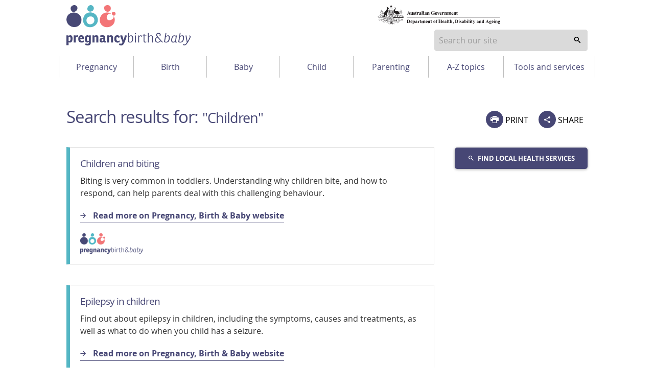

--- FILE ---
content_type: text/html; charset=utf-8
request_url: https://www.pregnancybirthbaby.org.au/search-results/Children
body_size: 12271
content:

<!DOCTYPE html>
<!-- build number 1 -->
<html lang="en-AU">



<head>
  <title>Search results for: Children | Pregnancy Birth and Baby</title>
  <script src="https://www.google.com/recaptcha/api.js?render=6LeAhEscAAAAAO9eGSbL5si6jhBXQ4b_FI70lRiy"></script>
  <meta name="apple-itunes-app" content="app-id=1021494621">
  <meta name="description" content="healthdirect provides easy access to trusted, quality health information and advice online and
over the phone.">
  <meta charset="utf-8">
  <meta http-equiv="X-UA-Compatible" content="IE=edge">
  <meta name="viewport" content="width=device-width, initial-scale=1.0">
  <meta name="referrer" content="always" />

  
  <meta name="DC.Format" schema="DCterms:IMT" content="text/html" />
  <meta name="DC.Type" content="text/html">
  
  <meta name="DC.Title" xml:lang="EN" content="Search results for: Children" />
  
  <meta name="DC.Creator" content="Healthdirect Australia">
  
  
  <meta name="DC.Publisher" content="Healthdirect Australia">
  
  
  <meta name="DC.Description" xml:lang="EN" content="healthdirect provides easy access to trusted, quality health information and advice online and
over the phone.">
  <meta property="og:description" content="healthdirect provides easy access to trusted, quality health information and advice online and
over the phone.">
  
  <meta name="DC.Rights" content="Healthdirect Australia">
  
  <meta name="DC.Language" content="en">

  
  <meta property="og:title" content="Search results for: Children">
  
  <meta property="og:type" content="website">
  
  <meta property="og:description" content="healthdirect provides easy access to trusted, quality health information and advice online and
over the phone.">
  
  <meta property="og:url" content="https://www.pregnancybirthbaby.org.au/search-results/Children">
  
  <meta property="og:image" content="https://media.healthdirect.org.au/images/inline/original/healthdirect_logo.png">

  

  

  

  
  <script src="https://cdn-oc.readspeaker.com/script/8207/webReader/webReader.js?pids=wr" type="text/javascript" id="rs_req_Init"></script>
  <script>
    dataLayer = [];
  </script>

  <!-- Google Tag Manager -->
  <script>
    (function (w, d, s, l, i) {
      w[l] = w[l] || [];
      w[l].push({ 'gtm.start': new Date().getTime(), event: 'gtm.js' });
      var f = d.getElementsByTagName(s)[0],
        j = d.createElement(s), dl = l != 'dataLayer' ? '&l=' + l : '';
      j.async = true; j.src = 'https://www.googletagmanager.com/gtm.js?id=' + i + dl; f.parentNode.insertBefore(j, f);
    })(window, document, 'script', 'dataLayer', 'GTM-WKPRGTK');</script>
  <!-- End Google Tag Manager -->

  <!--[if IE]>
                  <link rel="icon" href="/assets/images/favicon.ico" type="image/x-icon">
                  <link rel="shortcut icon" href="/assets/images/favicon.ico" type="image/x-icon">
                  <![endif]-->
  <link rel="icon" href="/assets/images/favicon.png" />
  <!-- For third-generation iPad with high-resolution Retina display: -->
  <link rel="apple-touch-icon-precomposed" sizes="144x144"
    href="/assets/images/apple-touch-icon-144x144-precomposed.png">
  <!-- For iPhone with high-resolution Retina display: -->
  <link rel="apple-touch-icon-precomposed" sizes="114x114"
    href="/assets/images/apple-touch-icon-114x114-precomposed.png">
  <!-- For first- and second-generation iPad: -->
  <link rel="apple-touch-icon-precomposed" sizes="72x72" href="/assets/images/apple-touch-icon-72x72-precomposed.png">
  <!-- For non-Retina iPhone, iPod Touch, and Android 2.1+ devices: -->
  <link rel="apple-touch-icon-precomposed" href="/assets/images/apple-touch-icon-precomposed.png">
  <link rel="stylesheet" type="text/css" href="/assets/1/styles/main.css">

  <script type="text/javascript">
    var HDW = {
      mediaCdn: 'https://media.healthdirect.org.au/',
      siteId: 'hin',
      nhsdApi: '7de96a3a4efb4b93b19035e6ee7554ef '
          }
  </script>
  <style type="text/css">
    .grecaptcha-badge{
      display:none;
    }
  </style>
  <script type="text/javascript" src="/assets/1/scripts/veyron.js"></script>
</head>



<body>


  <!-- Google Tag Manager (noscript) -->
  <noscript><iframe src="https://www.googletagmanager.com/ns.html?id=GTM-WKPRGTK" height="0" width="0" style="display:none;visibility:hidden"></iframe></noscript>
  <!-- End Google Tag Manager (noscript) -->

  
		<header class="hda-head veyron-hda-header">
			<div class="hda-head_content">
				<div class="hda-head_content-common">
					<div class="hda-head_col-logo">
						<a href="/" class="hda-head_col-logo-link">
							<img class="hda-head_col-logo-img" src="/assets/images/logo-pbb.svg" alt="Pregnancy Birth and Baby logo">
						</a>
					</div>
					<div class="hda-head_col-gov-logo">
						<img src="/assets/images/logo_dep-health.svg">
					</div>				
					<!-- <div class="hda-head_col-mob-menu mobile-only">
						<button class="hda-head_col-mob-menu-btn" aria-haspopup="true" aria-expanded="false">
							<i aria-hidden="true" class="hda-head_col-mob-menu-btn-icon"></i> Menu
						</button>
					</div> -->
      <div class="hda-head_col-search">
        
            <!-- Primary search block -->
            <form id="search-form-node-mobile-mode" class="hda-head_menu-row-node-mobile-mode-search">
                <div role="combobox" aria-expanded="false" aria-owns="header-search-suggestions" aria-haspopup="listbox">
                    <input tabindex="0" 
                        id="header-search" 
                        class="hda-head_menu-row-node-mobile-mode-search-field"  
                        type="search" 
                        autocomplete="off" 
                        name="searchterm" 
                        placeholder="Search our site"  
                        title="Suggestion options" 
                        aria-label="Enter your search terms" 
                        aria-autocomplete="list">
                </div>
                <ul id="header-search-suggestions" class="dropdown-menu hda-head_menu-row-node-mobile-mode-search-list veyron-search-list" 
                    role="listbox" 
                    position="position">
                    <li class="primary-search-list-item" role="option">
                        <a tabindex="-1" rel="nofollow" href="/search-results/{{url}}">{{label}}</a>
                    </li>
                </ul>
                <button tabindex="0" aria-label="search" class="hda-head_menu-row-node-mobile-mode-search-submit veyron-search-lens-btn" type="button">
                  <i aria-hidden="true" class="hda-head_menu-row-node-mobile-mode-search-icon"></i>
                </button>
            </form>
            <script type="text/javascript">
                primarySearch('node-mobile-mode');
            </script>
        
        <div class="hda-head_col-mob-menu mobile-only">
          <button class="hda-head_col-mob-menu-btn" aria-haspopup="true" aria-expanded="false">
            <i aria-hidden="true" class="hda-head_col-mob-menu-btn-icon"></i> Menu
          </button>
        </div>
      </div>
      <div class="hda-head_content-common-print">
        <p>
          <strong>Need to talk? Call 1800 882 436.</strong><br />
          It's a free call with a maternal child health nurse. *call charges may apply from your mobile
        </p>
        <p>
          <strong>Is it an emergency? Dial 000</strong><br />
          If you need urgent medical help, call triple zero immediately.
        </p>
      </div>
    </div>

    <div class="hda-head_menu-row">
      <nav class="hda-head_menu-row-bar">
        <!-- Tablet and Desktop menu -->
        
        <ul>
          
          <li class="hda-head_menu-row-bar-nav-level-1-item">
            <button
              class="hda-js-has-secondary-menu"
              id="btnPregnancy"
              aria-haspopup="true"
              aria-expanded="false"
              aria-controls="PregnancyMenu"
            >
              Pregnancy
            </button>
            <ul
              id="hda-head_menu-Pregnancy"
              class="hda-head_menu-row-bar-nav-level-2"
              id="PregnancyMenu"
              role="menu"
              aria-labelledby="btnMenuPregnancy"
            >
              
              <li class="hda-head_menu-row-bar-nav-level-2-item" role="none">
                <a role="menuitem" href="/planning-for-pregnancy">Planning for pregnancy</a>
              </li>
              
              <li class="hda-head_menu-row-bar-nav-level-2-item" role="none">
                <a role="menuitem" href="/fertility">Understanding fertility</a>
              </li>
              
              <li class="hda-head_menu-row-bar-nav-level-2-item" role="none">
                <a role="menuitem" href="/health-during-pregnancy">Healthy pregnancy</a>
              </li>
              
              <li class="hda-head_menu-row-bar-nav-level-2-item" role="none">
                <a role="menuitem" href="/pregnancy-checkups-and-scans">Checkups, screenings and scans</a>
              </li>
              
              <li class="hda-head_menu-row-bar-nav-level-2-item" role="none">
                <a role="menuitem" href="/healthcare-during-pregnancy">Healthcare during pregnancy</a>
              </li>
              
              <li class="hda-head_menu-row-bar-nav-level-2-item" role="none">
                <a role="menuitem" href="/parenting-mental-health-and-wellbeing">Mental health and wellbeing</a>
              </li>
              
              <li class="hda-head_menu-row-bar-nav-level-2-item" role="none">
                <a role="menuitem" href="/pregnancy-week-by-week">Pregnancy week-by-week</a>
              </li>
              
              <li class="hda-head_menu-row-bar-nav-level-2-item" role="none">
                <a role="menuitem" href="/common-pregnancy-problems">Common pregnancy discomforts</a>
              </li>
              
              <li class="hda-head_menu-row-bar-nav-level-2-item" role="none">
                <a role="menuitem" href="/pregnancy-complications">Complications during pregnancy</a>
              </li>
              
              <li class="hda-head_menu-row-bar-nav-level-2-item" role="none">
                <a role="menuitem" href="/pregnancy-loss">Pregnancy loss</a>
              </li>
              
            </ul>
          </li>
          
          <li class="hda-head_menu-row-bar-nav-level-1-item">
            <button
              class="hda-js-has-secondary-menu"
              id="btnBirth"
              aria-haspopup="true"
              aria-expanded="false"
              aria-controls="BirthMenu"
            >
              Birth
            </button>
            <ul
              id="hda-head_menu-Birth"
              class="hda-head_menu-row-bar-nav-level-2"
              id="BirthMenu"
              role="menu"
              aria-labelledby="btnMenuBirth"
            >
              
              <li class="hda-head_menu-row-bar-nav-level-2-item" role="none">
                <a role="menuitem" href="/preparing-for-child-birth">Birth choices</a>
              </li>
              
              <li class="hda-head_menu-row-bar-nav-level-2-item" role="none">
                <a role="menuitem" href="/giving-birth">Having the baby</a>
              </li>
              
              <li class="hda-head_menu-row-bar-nav-level-2-item" role="none">
                <a role="menuitem" href="/having-a-caesarean">Having a caesarean</a>
              </li>
              
              <li class="hda-head_menu-row-bar-nav-level-2-item" role="none">
                <a role="menuitem" href="/child-birth-complications">When birth doesn't go to plan</a>
              </li>
              
              <li class="hda-head_menu-row-bar-nav-level-2-item" role="none">
                <a role="menuitem" href="/after-child-birth">Your baby after birth</a>
              </li>
              
              <li class="hda-head_menu-row-bar-nav-level-2-item" role="none">
                <a role="menuitem" href="/your-body-after-having-a-baby">Your body after having a baby</a>
              </li>
              
            </ul>
          </li>
          
          <li class="hda-head_menu-row-bar-nav-level-1-item">
            <button
              class="hda-js-has-secondary-menu"
              id="btnBaby"
              aria-haspopup="true"
              aria-expanded="false"
              aria-controls="BabyMenu"
            >
              Baby
            </button>
            <ul
              id="hda-head_menu-Baby"
              class="hda-head_menu-row-bar-nav-level-2"
              id="BabyMenu"
              role="menu"
              aria-labelledby="btnMenuBaby"
            >
              
              <li class="hda-head_menu-row-bar-nav-level-2-item" role="none">
                <a role="menuitem" href="/looking-after-your-newborn">Looking after your newborn</a>
              </li>
              
              <li class="hda-head_menu-row-bar-nav-level-2-item" role="none">
                <a role="menuitem" href="/healthcare-for-your-baby">Healthcare for your baby</a>
              </li>
              
              <li class="hda-head_menu-row-bar-nav-level-2-item" role="none">
                <a role="menuitem" href="/baby-feeding">Feeding your baby</a>
              </li>
              
              <li class="hda-head_menu-row-bar-nav-level-2-item" role="none">
                <a role="menuitem" href="/baby-sleep-and-settling">Sleep and settling your baby</a>
              </li>
              
              <li class="hda-head_menu-row-bar-nav-level-2-item" role="none">
                <a role="menuitem" href="/common-childhood-illnesses">Common childhood illnesses</a>
              </li>
              
              <li class="hda-head_menu-row-bar-nav-level-2-item" role="none">
                <a role="menuitem" href="/language-and-speech">Language and speech</a>
              </li>
              
              <li class="hda-head_menu-row-bar-nav-level-2-item" role="none">
                <a role="menuitem" href="/baby-development">Baby growth and development</a>
              </li>
              
              <li class="hda-head_menu-row-bar-nav-level-2-item" role="none">
                <a role="menuitem" href="/baby-safety">Baby safety</a>
              </li>
              
            </ul>
          </li>
          
          <li class="hda-head_menu-row-bar-nav-level-1-item">
            <button
              class="hda-js-has-secondary-menu"
              id="btnChild"
              aria-haspopup="true"
              aria-expanded="false"
              aria-controls="ChildMenu"
            >
              Child
            </button>
            <ul
              id="hda-head_menu-Child"
              class="hda-head_menu-row-bar-nav-level-2"
              id="ChildMenu"
              role="menu"
              aria-labelledby="btnMenuChild"
            >
              
              <li class="hda-head_menu-row-bar-nav-level-2-item" role="none">
                <a role="menuitem" href="/your-childs-health">Your child's health</a>
              </li>
              
              <li class="hda-head_menu-row-bar-nav-level-2-item" role="none">
                <a role="menuitem" href="/healthy-eating-for-kids">Healthy eating for kids</a>
              </li>
              
              <li class="hda-head_menu-row-bar-nav-level-2-item" role="none">
                <a role="menuitem" href="/sleep-and-your-child">Sleep and your child</a>
              </li>
              
              <li class="hda-head_menu-row-bar-nav-level-2-item" role="none">
                <a role="menuitem" href="/childrens-milestones">Children's development</a>
              </li>
              
              <li class="hda-head_menu-row-bar-nav-level-2-item" role="none">
                <a role="menuitem" href="/childhood-behaviours">Childhood behaviours</a>
              </li>
              
              <li class="hda-head_menu-row-bar-nav-level-2-item" role="none">
                <a role="menuitem" href="/common-childhood-illnesses">Common childhood illnesses</a>
              </li>
              
              <li class="hda-head_menu-row-bar-nav-level-2-item" role="none">
                <a role="menuitem" href="/disability-and-chronic-illness">Disability and chronic illness</a>
              </li>
              
              <li class="hda-head_menu-row-bar-nav-level-2-item" role="none">
                <a role="menuitem" href="/your-childs-safety">Your child's safety</a>
              </li>
              
            </ul>
          </li>
          
          <li class="hda-head_menu-row-bar-nav-level-1-item">
            <button
              class="hda-js-has-secondary-menu"
              id="btnParenting"
              aria-haspopup="true"
              aria-expanded="false"
              aria-controls="ParentingMenu"
            >
              Parenting
            </button>
            <ul
              id="hda-head_menu-Parenting"
              class="hda-head_menu-row-bar-nav-level-2"
              id="ParentingMenu"
              role="menu"
              aria-labelledby="btnMenuParenting"
            >
              
              <li class="hda-head_menu-row-bar-nav-level-2-item" role="none">
                <a role="menuitem" href="/being-a-parent">Practical parenting</a>
              </li>
              
              <li class="hda-head_menu-row-bar-nav-level-2-item" role="none">
                <a role="menuitem" href="/parenting-mental-health-and-wellbeing">Mental health and wellbeing</a>
              </li>
              
              <li class="hda-head_menu-row-bar-nav-level-2-item" role="none">
                <a role="menuitem" href="/being-a-father">Dad's guide to fatherhood</a>
              </li>
              
              <li class="hda-head_menu-row-bar-nav-level-2-item" role="none">
                <a role="menuitem" href="/parental-rights-and-finances">Parental rights and finances</a>
              </li>
              
            </ul>
          </li>
          
          <li class="hda-head_menu-row-bar-nav-level-1-item">
            <button
              class="hda-js-has-secondary-menu"
              id="btnA-Z topics"
              aria-haspopup="true"
              aria-expanded="false"
              aria-controls="A-Z topicsMenu"
            >
              A-Z topics
            </button>
            <ul
              id="hda-head_menu-A-Z topics"
              class="hda-head_menu-row-bar-nav-level-2"
              id="A-Z topicsMenu"
              role="menu"
              aria-labelledby="btnMenuA-Z topics"
            >
              
              <li class="hda-head_menu-row-bar-nav-level-2-item" role="none">
                <a role="menuitem" href="/pregnancy-and-baby-topics">A-Z topics</a>
              </li>
              
            </ul>
          </li>
          
          <li class="hda-head_menu-row-bar-nav-level-1-item">
            <button
              class="hda-js-has-secondary-menu"
              id="btnTools and services"
              aria-haspopup="true"
              aria-expanded="false"
              aria-controls="Tools and servicesMenu"
            >
              Tools and services
            </button>
            <ul
              id="hda-head_menu-Tools and services"
              class="hda-head_menu-row-bar-nav-level-2"
              id="Tools and servicesMenu"
              role="menu"
              aria-labelledby="btnMenuTools and services"
            >
              
              <li class="hda-head_menu-row-bar-nav-level-2-item" role="none">
                <a role="menuitem" href="/about-pregnancy-birth-and-baby">About Pregnancy, Birth and Baby</a>
              </li>
              
              <li class="hda-head_menu-row-bar-nav-level-2-item" role="none">
                <a role="menuitem" href="/due-date-calculator">Due date calculator</a>
              </li>
              
              <li class="hda-head_menu-row-bar-nav-level-2-item" role="none">
                <a role="menuitem" href="/australian-health-services">Find a health service</a>
              </li>
              
              <li class="hda-head_menu-row-bar-nav-level-2-item" role="none">
                <a role="menuitem" href="/pregnancy-birth-and-baby-for-health-professionals">For health professionals</a>
              </li>
              
              <li class="hda-head_menu-row-bar-nav-level-2-item" role="none">
                <a role="menuitem" href="/glossary-of-pregnancy-and-labour">Glossary of pregnancy and labour</a>
              </li>
              
              <li class="hda-head_menu-row-bar-nav-level-2-item" role="none">
                <a role="menuitem" href="/pregnancy-helpline-numbers">Helpline numbers</a>
              </li>
              
              <li class="hda-head_menu-row-bar-nav-level-2-item" role="none">
                <a role="menuitem" href="/understanding-pregnancy-and-parenting-in-pictures">Infographics and videos</a>
              </li>
              
              <li class="hda-head_menu-row-bar-nav-level-2-item" role="none">
                <a role="menuitem" href="/my-health-record">My Health Record</a>
              </li>
              
              <li class="hda-head_menu-row-bar-nav-level-2-item" role="none">
                <a role="menuitem" href="/newsletters">Newsletters</a>
              </li>
              
              <li class="hda-head_menu-row-bar-nav-level-2-item" role="none">
                <a role="menuitem" href="/pregnancy-and-baby-apps">Pregnancy and baby apps</a>
              </li>
              
              <li class="hda-head_menu-row-bar-nav-level-2-item" role="none">
                <a role="menuitem" href="/pbb-promotional-material">Promotional material</a>
              </li>
              
              <li class="hda-head_menu-row-bar-nav-level-2-item" role="none">
                <a role="menuitem" href="/video-call">Video call</a>
              </li>
              
            </ul>
          </li>
          
        </ul>
        
      </nav>
    </div>
  </div>

  <div class="hda-head_mobile-screen mobile-only"></div>

  <!-- Mobile Only -->
  <nav class="hda-head_mobile-menu mobile-only">
    <header>
      Menu
      <button class="hda-head_mobile-menu-btn-close">
        Close <i aria-hidden="true" class="hda-head_mobile-menu-btn-close-icon"></i>
      </button>
    </header>
    <ul class="hda-head_mobile-menu-lvl-1">
      <!-- <li>
						<button class="hda-head_mobile-menu-signin-btn veyron-btn-signin-mbl"><i aria-hidden="true" class="dor-icon_user"></i> Sign in</button>
					</li> -->
      <li>
        <a href="/newsletters" class="hda-head_mobile-menu-subs-btn">Subscribe</a>
      </li>
      <li>
        
        <button
          class="hda-head_mobile-menu-lvl-1-btn hda-js-has-secondary-menu"
          id="btnMenuPregnancy"
          aria-haspopup="true"
          aria-expanded="false"
          aria-controls="PregnancyMenu"
        >
          Pregnancy
          <i aria-hidden="true" class="hda-head_mobile-menu-lvl-1-btn__is-closed"></i>
        </button>

        <ul
          class="hda-head_mobile-menu-lvl-2"
          id="PregnancyMenu"
          role="menu"
          aria-labelledby="btnMenuPregnancy"
        >
          
          <li class="hda-head_menu-row-bar-nav-level-2-item" role="none">
            <a role="menuitem" href="/planning-for-pregnancy">Planning for pregnancy</a>
          </li>
          
          <li class="hda-head_menu-row-bar-nav-level-2-item" role="none">
            <a role="menuitem" href="/fertility">Understanding fertility</a>
          </li>
          
          <li class="hda-head_menu-row-bar-nav-level-2-item" role="none">
            <a role="menuitem" href="/health-during-pregnancy">Healthy pregnancy</a>
          </li>
          
          <li class="hda-head_menu-row-bar-nav-level-2-item" role="none">
            <a role="menuitem" href="/pregnancy-checkups-and-scans">Checkups, screenings and scans</a>
          </li>
          
          <li class="hda-head_menu-row-bar-nav-level-2-item" role="none">
            <a role="menuitem" href="/healthcare-during-pregnancy">Healthcare during pregnancy</a>
          </li>
          
          <li class="hda-head_menu-row-bar-nav-level-2-item" role="none">
            <a role="menuitem" href="/parenting-mental-health-and-wellbeing">Mental health and wellbeing</a>
          </li>
          
          <li class="hda-head_menu-row-bar-nav-level-2-item" role="none">
            <a role="menuitem" href="/pregnancy-week-by-week">Pregnancy week-by-week</a>
          </li>
          
          <li class="hda-head_menu-row-bar-nav-level-2-item" role="none">
            <a role="menuitem" href="/common-pregnancy-problems">Common pregnancy discomforts</a>
          </li>
          
          <li class="hda-head_menu-row-bar-nav-level-2-item" role="none">
            <a role="menuitem" href="/pregnancy-complications">Complications during pregnancy</a>
          </li>
          
          <li class="hda-head_menu-row-bar-nav-level-2-item" role="none">
            <a role="menuitem" href="/pregnancy-loss">Pregnancy loss</a>
          </li>
          
        </ul>
        
        <button
          class="hda-head_mobile-menu-lvl-1-btn hda-js-has-secondary-menu"
          id="btnMenuBirth"
          aria-haspopup="true"
          aria-expanded="false"
          aria-controls="BirthMenu"
        >
          Birth
          <i aria-hidden="true" class="hda-head_mobile-menu-lvl-1-btn__is-closed"></i>
        </button>

        <ul
          class="hda-head_mobile-menu-lvl-2"
          id="BirthMenu"
          role="menu"
          aria-labelledby="btnMenuBirth"
        >
          
          <li class="hda-head_menu-row-bar-nav-level-2-item" role="none">
            <a role="menuitem" href="/preparing-for-child-birth">Birth choices</a>
          </li>
          
          <li class="hda-head_menu-row-bar-nav-level-2-item" role="none">
            <a role="menuitem" href="/giving-birth">Having the baby</a>
          </li>
          
          <li class="hda-head_menu-row-bar-nav-level-2-item" role="none">
            <a role="menuitem" href="/having-a-caesarean">Having a caesarean</a>
          </li>
          
          <li class="hda-head_menu-row-bar-nav-level-2-item" role="none">
            <a role="menuitem" href="/child-birth-complications">When birth doesn't go to plan</a>
          </li>
          
          <li class="hda-head_menu-row-bar-nav-level-2-item" role="none">
            <a role="menuitem" href="/after-child-birth">Your baby after birth</a>
          </li>
          
          <li class="hda-head_menu-row-bar-nav-level-2-item" role="none">
            <a role="menuitem" href="/your-body-after-having-a-baby">Your body after having a baby</a>
          </li>
          
        </ul>
        
        <button
          class="hda-head_mobile-menu-lvl-1-btn hda-js-has-secondary-menu"
          id="btnMenuBaby"
          aria-haspopup="true"
          aria-expanded="false"
          aria-controls="BabyMenu"
        >
          Baby
          <i aria-hidden="true" class="hda-head_mobile-menu-lvl-1-btn__is-closed"></i>
        </button>

        <ul
          class="hda-head_mobile-menu-lvl-2"
          id="BabyMenu"
          role="menu"
          aria-labelledby="btnMenuBaby"
        >
          
          <li class="hda-head_menu-row-bar-nav-level-2-item" role="none">
            <a role="menuitem" href="/looking-after-your-newborn">Looking after your newborn</a>
          </li>
          
          <li class="hda-head_menu-row-bar-nav-level-2-item" role="none">
            <a role="menuitem" href="/healthcare-for-your-baby">Healthcare for your baby</a>
          </li>
          
          <li class="hda-head_menu-row-bar-nav-level-2-item" role="none">
            <a role="menuitem" href="/baby-feeding">Feeding your baby</a>
          </li>
          
          <li class="hda-head_menu-row-bar-nav-level-2-item" role="none">
            <a role="menuitem" href="/baby-sleep-and-settling">Sleep and settling your baby</a>
          </li>
          
          <li class="hda-head_menu-row-bar-nav-level-2-item" role="none">
            <a role="menuitem" href="/common-childhood-illnesses">Common childhood illnesses</a>
          </li>
          
          <li class="hda-head_menu-row-bar-nav-level-2-item" role="none">
            <a role="menuitem" href="/language-and-speech">Language and speech</a>
          </li>
          
          <li class="hda-head_menu-row-bar-nav-level-2-item" role="none">
            <a role="menuitem" href="/baby-development">Baby growth and development</a>
          </li>
          
          <li class="hda-head_menu-row-bar-nav-level-2-item" role="none">
            <a role="menuitem" href="/baby-safety">Baby safety</a>
          </li>
          
        </ul>
        
        <button
          class="hda-head_mobile-menu-lvl-1-btn hda-js-has-secondary-menu"
          id="btnMenuChild"
          aria-haspopup="true"
          aria-expanded="false"
          aria-controls="ChildMenu"
        >
          Child
          <i aria-hidden="true" class="hda-head_mobile-menu-lvl-1-btn__is-closed"></i>
        </button>

        <ul
          class="hda-head_mobile-menu-lvl-2"
          id="ChildMenu"
          role="menu"
          aria-labelledby="btnMenuChild"
        >
          
          <li class="hda-head_menu-row-bar-nav-level-2-item" role="none">
            <a role="menuitem" href="/your-childs-health">Your child's health</a>
          </li>
          
          <li class="hda-head_menu-row-bar-nav-level-2-item" role="none">
            <a role="menuitem" href="/healthy-eating-for-kids">Healthy eating for kids</a>
          </li>
          
          <li class="hda-head_menu-row-bar-nav-level-2-item" role="none">
            <a role="menuitem" href="/sleep-and-your-child">Sleep and your child</a>
          </li>
          
          <li class="hda-head_menu-row-bar-nav-level-2-item" role="none">
            <a role="menuitem" href="/childrens-milestones">Children's development</a>
          </li>
          
          <li class="hda-head_menu-row-bar-nav-level-2-item" role="none">
            <a role="menuitem" href="/childhood-behaviours">Childhood behaviours</a>
          </li>
          
          <li class="hda-head_menu-row-bar-nav-level-2-item" role="none">
            <a role="menuitem" href="/common-childhood-illnesses">Common childhood illnesses</a>
          </li>
          
          <li class="hda-head_menu-row-bar-nav-level-2-item" role="none">
            <a role="menuitem" href="/disability-and-chronic-illness">Disability and chronic illness</a>
          </li>
          
          <li class="hda-head_menu-row-bar-nav-level-2-item" role="none">
            <a role="menuitem" href="/your-childs-safety">Your child's safety</a>
          </li>
          
        </ul>
        
        <button
          class="hda-head_mobile-menu-lvl-1-btn hda-js-has-secondary-menu"
          id="btnMenuParenting"
          aria-haspopup="true"
          aria-expanded="false"
          aria-controls="ParentingMenu"
        >
          Parenting
          <i aria-hidden="true" class="hda-head_mobile-menu-lvl-1-btn__is-closed"></i>
        </button>

        <ul
          class="hda-head_mobile-menu-lvl-2"
          id="ParentingMenu"
          role="menu"
          aria-labelledby="btnMenuParenting"
        >
          
          <li class="hda-head_menu-row-bar-nav-level-2-item" role="none">
            <a role="menuitem" href="/being-a-parent">Practical parenting</a>
          </li>
          
          <li class="hda-head_menu-row-bar-nav-level-2-item" role="none">
            <a role="menuitem" href="/parenting-mental-health-and-wellbeing">Mental health and wellbeing</a>
          </li>
          
          <li class="hda-head_menu-row-bar-nav-level-2-item" role="none">
            <a role="menuitem" href="/being-a-father">Dad's guide to fatherhood</a>
          </li>
          
          <li class="hda-head_menu-row-bar-nav-level-2-item" role="none">
            <a role="menuitem" href="/parental-rights-and-finances">Parental rights and finances</a>
          </li>
          
        </ul>
        
        <button
          class="hda-head_mobile-menu-lvl-1-btn hda-js-has-secondary-menu"
          id="btnMenuA-Z topics"
          aria-haspopup="true"
          aria-expanded="false"
          aria-controls="A-Z topicsMenu"
        >
          A-Z topics
          <i aria-hidden="true" class="hda-head_mobile-menu-lvl-1-btn__is-closed"></i>
        </button>

        <ul
          class="hda-head_mobile-menu-lvl-2"
          id="A-Z topicsMenu"
          role="menu"
          aria-labelledby="btnMenuA-Z topics"
        >
          
          <li class="hda-head_menu-row-bar-nav-level-2-item" role="none">
            <a role="menuitem" href="/pregnancy-and-baby-topics">A-Z topics</a>
          </li>
          
        </ul>
        
        <button
          class="hda-head_mobile-menu-lvl-1-btn hda-js-has-secondary-menu"
          id="btnMenuTools and services"
          aria-haspopup="true"
          aria-expanded="false"
          aria-controls="Tools and servicesMenu"
        >
          Tools and services
          <i aria-hidden="true" class="hda-head_mobile-menu-lvl-1-btn__is-closed"></i>
        </button>

        <ul
          class="hda-head_mobile-menu-lvl-2"
          id="Tools and servicesMenu"
          role="menu"
          aria-labelledby="btnMenuTools and services"
        >
          
          <li class="hda-head_menu-row-bar-nav-level-2-item" role="none">
            <a role="menuitem" href="/about-pregnancy-birth-and-baby">About Pregnancy, Birth and Baby</a>
          </li>
          
          <li class="hda-head_menu-row-bar-nav-level-2-item" role="none">
            <a role="menuitem" href="/due-date-calculator">Due date calculator</a>
          </li>
          
          <li class="hda-head_menu-row-bar-nav-level-2-item" role="none">
            <a role="menuitem" href="/australian-health-services">Find a health service</a>
          </li>
          
          <li class="hda-head_menu-row-bar-nav-level-2-item" role="none">
            <a role="menuitem" href="/pregnancy-birth-and-baby-for-health-professionals">For health professionals</a>
          </li>
          
          <li class="hda-head_menu-row-bar-nav-level-2-item" role="none">
            <a role="menuitem" href="/glossary-of-pregnancy-and-labour">Glossary of pregnancy and labour</a>
          </li>
          
          <li class="hda-head_menu-row-bar-nav-level-2-item" role="none">
            <a role="menuitem" href="/pregnancy-helpline-numbers">Helpline numbers</a>
          </li>
          
          <li class="hda-head_menu-row-bar-nav-level-2-item" role="none">
            <a role="menuitem" href="/understanding-pregnancy-and-parenting-in-pictures">Infographics and videos</a>
          </li>
          
          <li class="hda-head_menu-row-bar-nav-level-2-item" role="none">
            <a role="menuitem" href="/my-health-record">My Health Record</a>
          </li>
          
          <li class="hda-head_menu-row-bar-nav-level-2-item" role="none">
            <a role="menuitem" href="/newsletters">Newsletters</a>
          </li>
          
          <li class="hda-head_menu-row-bar-nav-level-2-item" role="none">
            <a role="menuitem" href="/pregnancy-and-baby-apps">Pregnancy and baby apps</a>
          </li>
          
          <li class="hda-head_menu-row-bar-nav-level-2-item" role="none">
            <a role="menuitem" href="/pbb-promotional-material">Promotional material</a>
          </li>
          
          <li class="hda-head_menu-row-bar-nav-level-2-item" role="none">
            <a role="menuitem" href="/video-call">Video call</a>
          </li>
          
        </ul>
        
      </li>
    </ul>
  </nav>

  <script type="text/javascript">
    initHeader();
  </script>
</header>

  
<section class="main">

  <section class="main_content-search-results">
    <div class="main_content-col-left">

      <div class="floating-header-offset mobile-only" id="socialsharebuttonanchor"></div>
      <div class="main_content-col-left-tools mobile-only">
        
          <div class="social-section_share socialshare-node-mobile-mode blog__node-mobile-mode">
              <div class="social-section_share-platforms">
                
                  <button class="social-section_share-platforms-print veyron-social-share-print-btn"><i aria-hidden="true" class="social-icon_print"></i> PRINT</button>
                  <div class="social-section_share-platforms-group">
                      <button class="social-section_share-platforms-group-btn" aria-haspopup="false" aria-expanded="false"><i aria-hidden="true" class="dor-icon_share"></i> SHARE</button>
                      <div class="social-section_share-platforms-group-menu">
                          <div class="social-section_share-platforms-group-menu-tail"></div>
                          <a title="Share this page on Facebook" rel="nofollow" target="_blank" href="https://www.facebook.com/sharer/sharer.php?u=https://www.pregnancybirthbaby.org.au/search-results/Children"><i aria-hidden="true" class="social-icon_facebook"></i><span class="sr-only">share via Facebook</span></a>
                          <!-- <a title="Share this page on Twitter" rel="nofollow" target="_blank" href="https://twitter.com/intent/tweet?text=Search results for: Children - Healthdirect&amp;url=https://www.pregnancybirthbaby.org.au/search-results/Children"><i aria-hidden="true" class="social-icon_twitter"></i><span class="sr-only">share via Twitter</span></a>-->  
                          <button class="share-email-button veyron-social-share-email-btn"><i aria-hidden="true" class="social-icon_email"></i><span class="sr-only">share via Email</span></button>
                      </div>
                  </div>
                  

                <div class="popup-content hidden">
                      <form name="shareForm" novalidate class="social-section_share-form">
                          <header class="dor-modal_body-header">
                              <h2>Share via email</h2>

                          </header>

                          <section class="dor-modal_body-main veyron-global-popup-body-main">
                            <section class="dor-modal_body-main-notifications">
                              <div class="form-error-list dor-form_error-area hidden" tabindex="0">
                                  <p>There is a total of <span>5</span> error<span>s</span> on this form, details are below.</p>
                                  <ul>
                                      <li id="txtNameErrorLabelList" class="hidden"><a href="#txtName">Please enter your name</a></li>
                                      <li id="txtFromEmailErrorLabelList" class="hidden"><a href="#txtFromEmail">Please enter your email</a></li>
                                      <li id="txtFromEmailErrorLabel1List" class="hidden"><a href="#txtFromEmail">Your email is invalid. Please check and try again</a></li>
                                      <li id="txtToEmailErrorLabelList" class="hidden"><a href="#txtToEmail">Please enter recipient's email</a></li>
                                      <li id="txtToEmailErrorLabel1List" class="hidden"><a href="#txtToEmail">Recipient's email is invalid. Please check and try again</a></li>
                                      <li id="termsChkErrorLabelList" class="hidden"><a href="#chkTerms">Agree to Terms required</a></li>
                                  </ul>
                              </div>
                              <div class="dor-form_success-area hidden pbb-gaTrackCaptcha-fail" id="recaptcha">
                                  Thank you for sharing our content. A message has been sent to your recipient's email address with a link to the content webpage.
                              </div>
                            </section>
                            <section class="dor-modal_body-main-content">
                                <div class="dor-form_input-group">
                                    <label id="lblName">Your name: <span class="sr-only">is required</span></label>
                                    <p id="txtNameErrorLabel" class="dor-form_input-group-error hidden"><span class="sr-only">Error: </span>This is required</p>
                                    <div class="dor-text-input_group">
                                        <i aria-hidden="true" class="dor-icon_user"></i>
                                        <input class="dor-text-input_group-txt-input" type="text" id="txtName" name="shareFromName" maxlength="50" aria-labelledby="lblName" aria-describedby="txtNameErrorLabel" aria-invalid="false" required>
                                    </div>
                                </div>

                                <div class="dor-form_input-group">
                                    <label id="lblFromEmail">Your email: <span class="sr-only">is required</span></label>
                                    <p id="txtFromEmailErrorLabel" class="dor-form_input-group-error hidden"><span class="sr-only">Error: </span>This is required</p>
                                    <p id="txtFromEmailErrorLabel1" class="dor-form_input-group-error hidden"><span class="sr-only">Error: </span>Not a valid value</p>

                                    <div class="dor-text-input_group">
                                        <i aria-hidden="true" class="dor-icon_envelope"></i>
                                        <input class="dor-text-input_group-txt-input" type="email" id="txtFromEmail" name="shareFromEmail" maxlength="50" aria-labelledby="lblFromEmail" aria-describedby="txtFromEmailErrorLabel txtFromEmailErrorLabel1" aria-invalid="false" required
                                            data-pattern=^[a-zA-Z0-9.'!#$%&*+/=?^{|}~_-]+(\.[a-zA-Z0-9.'!#$%&*+/=?^{|}~_-]+)*@[a-zA-Z0-9-]+(\.[a-zA-Z0-9-]+)*(\.[a-zA-Z]{2,4})>
                                    </div>
                                </div>

                                <div class="dor-form_input-group">
                                    <label id="lblToEmail">Send to: <span class="sr-only"> is required</span></label>
                                    <p id="txtToEmailErrorLabel" class="dor-form_input-group-error hidden"><span class="sr-only">Error: </span>This is required</p>
                                    <p id="txtToEmailErrorLabel1" class="dor-form_input-group-error hidden"><span class="sr-only">Error: </span>Not a valid value</p>

                                    <div class="dor-text-input_group">
                                        <i aria-hidden="true" class="dor-icon_envelope"></i>
                                        <input class="dor-text-input_group-txt-input" type="email" id="txtToEmail" name="shareToEmail" aria-labelledby="lblToEmail" maxlength="50" aria-describedby="txtToEmailErrorLabel txtToEmailErrorLabel1" aria-invalid="false" required
                                              data-pattern=^[a-zA-Z0-9.'!#$%&*+/=?^{|}~_-]+(\.[a-zA-Z0-9.'!#$%&*+/=?^{|}~_-]+)*@[a-zA-Z0-9-]+(\.[a-zA-Z0-9-]+)*(\.[a-zA-Z]{2,4})>
                                    </div>
                                </div>

                                <div class="dor-form_input-group">
                                    <p id="termsChkErrorLabel" class="dor-form_input-group-error hidden"><span class="sr-only" >Error: </span>This is required</p>
                                    <label id="chkTerms" class="dor-chkrdo_group" aria-describedby="termsChkErrorLabel">
                                        <input id="termsChk" class="checkbox-group-input" type="checkbox" name="terms" required> I have read and agree to the <a href="/terms-of-use" target="_blank">Terms of Use</a> and <a href="/privacy-policy" target="_blank">Privacy Policy</a><span class="sr-only"> is required</span>.
                                        <i aria-hidden="true" class="dor-chkrdo_group__off"></i>
                                        <i aria-hidden="true" class="dor-chkrdo_group__on"></i>
                                    </label>
                                </div>
                            </section>
                          </section>
                          <footer class="dor-modal_body-footer">
                              <button class="dor-modal_body-footer-action g-recaptcha" type="submit" title="Send to a friend via email"
                              data-sitekey="6LeAhEscAAAAAO9eGSbL5si6jhBXQ4b_FI70lRiy"
                              data-callback='onSubmit' data-error-callback = 'onError' 
                              data-size="invisible">Submit</button>
                          </footer>
                      </form>
                  </div>
              </div>
          </div>

          <script type="text/javascript">
          function onSubmit(token) { 
            sendNotification();
          }
          function onError(error) {
           
          }
              initialiseSocialShare('socialshare-node-mobile-mode', "https://www.pregnancybirthbaby.org.au/search-results/Children");
          </script>
      
      </div>
      <main class="main_content-article-text">
        <header>
          <meta name="robots" content="noindex">
          <a id="main_content-text"><span class="sr-only">beginning of content</span></a>
          <h1>Search results for: <small>"Children"</small></h1>
        </header>
      </main>
      <div class="main_content-general-text">
        <section id="searchResults" class="main_content-search-results-partners veyron-search-results">
          
  <section class="main_content-search">
    <header>
      <h2>Need more information?</h2>
    </header>
  
    <div class="main_content-general-text">
      <div>
        <div class="main_content-search-results-partners">
          <!-- <nav class="dor-tabs__2 veyron-search-tabs" role="tablist">
                      <label class="dor-tabs_item" role="tab" aria-controls="panel1" aria-selected="true">
                        <input type="radio" checked name="tab">
                        <div class="dor-tabs_item-btn veyron-search-tab-btn">General search results</div>
                      </label>
  
                      <label class="dor-tabs_item" role="tab" aria-controls="panel2" aria-selected="false">
                        <input type="radio" name="tab">
                        <div class="dor-tabs_item-btn veyron-search-tab-btn">Results for medical professionals</div>
                      </label>
                    </nav> -->
  
          <section id="searchGeneralResults" data-total-records="405">
  
            <!-- <p>Top results</p> -->
  
            
            <a href="https://www.pregnancybirthbaby.org.au/children-and-biting" data-partner-url="PBB"
              class="main_content-search-tile" target="_self" data-guid="ECM001|9d0cf1aa-4889-44d7-9632-f8d489d34e6c">
              <h4><span>Children and biting</span></h4>
              <div class="main_content-search-tile-intro">
                <p><span>Biting is very common in toddlers. Understanding why children bite, and how to respond, can help parents deal with this challenging behaviour.</span></p>
              </div>
              <p class="main_content-search-tile-read-more"><i aria-hidden="true"
                  class="main_content-search-tile-read-more-icon"></i> Read more on Pregnancy, Birth & Baby website
              </p>
              <img class="main_content-search-tile-logo" alt="Pregnancy, Birth & Baby" src="https://media.healthdirect.org.au/images/logos/h40/PBB_logo.png">
            </a>
            
            <a href="https://www.pregnancybirthbaby.org.au/epilepsy-in-children" data-partner-url="PBB"
              class="main_content-search-tile" target="_self" data-guid="ECM001|9b186ec5-4d61-4b31-afd5-bc6eb213322b">
              <h4><span>Epilepsy in children</span></h4>
              <div class="main_content-search-tile-intro">
                <p><span>Find out about epilepsy in children, including the symptoms, causes and treatments, as well as what to do when you child has a seizure.</span></p>
              </div>
              <p class="main_content-search-tile-read-more"><i aria-hidden="true"
                  class="main_content-search-tile-read-more-icon"></i> Read more on Pregnancy, Birth & Baby website
              </p>
              <img class="main_content-search-tile-logo" alt="Pregnancy, Birth & Baby" src="https://media.healthdirect.org.au/images/logos/h40/PBB_logo.png">
            </a>
            
            <a href="https://www.pregnancybirthbaby.org.au/bedwetting-in-children" data-partner-url="PBB"
              class="main_content-search-tile" target="_self" data-guid="ECM001|e1e636b9-da02-43ce-83f0-82a494b7d213">
              <h4><span>Bedwetting in children</span></h4>
              <div class="main_content-search-tile-intro">
                <p><span>Bedwetting is common in young children and often gets better on its own. Find out when to see your doctor and how to help your child with bedwetting.</span></p>
              </div>
              <p class="main_content-search-tile-read-more"><i aria-hidden="true"
                  class="main_content-search-tile-read-more-icon"></i> Read more on Pregnancy, Birth & Baby website
              </p>
              <img class="main_content-search-tile-logo" alt="Pregnancy, Birth & Baby" src="https://media.healthdirect.org.au/images/logos/h40/PBB_logo.png">
            </a>
            
            <a href="https://www.pregnancybirthbaby.org.au/sleepwalking-in-children" data-partner-url="PBB"
              class="main_content-search-tile" target="_self" data-guid="ECM001|b0bdbdf1-0d39-4901-8168-b79554daee54">
              <h4><span>Sleepwalking in children</span></h4>
              <div class="main_content-search-tile-intro">
                <p><span>Sleepwalking can be a fairly common sleep problem in young children. Find out more about what causes sleepwalking, and what you can do to manage it.</span></p>
              </div>
              <p class="main_content-search-tile-read-more"><i aria-hidden="true"
                  class="main_content-search-tile-read-more-icon"></i> Read more on Pregnancy, Birth & Baby website
              </p>
              <img class="main_content-search-tile-logo" alt="Pregnancy, Birth & Baby" src="https://media.healthdirect.org.au/images/logos/h40/PBB_logo.png">
            </a>
            
            <a href="https://www.healthdirect.gov.au/vomiting-in-children" data-partner-url="HIN"
              class="main_content-search-tile" target="_blank" data-guid="ECM001|8898d2ce-2173-48f9-a1d8-002b50eb2ee7">
              <h4><span>Vomiting in children</span></h4>
              <div class="main_content-search-tile-intro">
                <p><span>Learn more about what can cause vomiting in children. Read our tips to help you manage the symptoms and know when you should see a doctor.</span></p>
              </div>
              <p class="main_content-search-tile-read-more"><i aria-hidden="true"
                  class="main_content-search-tile-read-more-icon"></i> Read more on healthdirect website
              </p>
              <img class="main_content-search-tile-logo" alt="healthdirect" src="https://media.healthdirect.org.au/images/logos/h40/healthdirect_logo.png">
            </a>
            
            <a href="https://www.pregnancybirthbaby.org.au/childrens-milestones" data-partner-url="PBB"
              class="main_content-search-tile" target="_self" data-guid="ECM001|0c2d8298-825b-449a-9959-108dbd13a1cf">
              <h4><span>Children development and milestones</span></h4>
              <div class="main_content-search-tile-intro">
                <p><span>Certain development milestones will occur between the ages 12 to 18 months, 18 months to 24 months, three years, four years and five years.</span></p>
              </div>
              <p class="main_content-search-tile-read-more"><i aria-hidden="true"
                  class="main_content-search-tile-read-more-icon"></i> Read more on Pregnancy, Birth & Baby website
              </p>
              <img class="main_content-search-tile-logo" alt="Pregnancy, Birth & Baby" src="https://media.healthdirect.org.au/images/logos/h40/PBB_logo.png">
            </a>
            
            <a href="https://www.healthdirect.gov.au/constipation-in-children" data-partner-url="HIN"
              class="main_content-search-tile" target="_blank" data-guid="ECM001|ce610c66-7660-4c2a-8d44-98373ddd0269">
              <h4><span>Constipation in children</span></h4>
              <div class="main_content-search-tile-intro">
                <p><span>Constipation in kids is quite common and isn't usually caused by something serious. Here's how to help your child when they're constipated.</span></p>
              </div>
              <p class="main_content-search-tile-read-more"><i aria-hidden="true"
                  class="main_content-search-tile-read-more-icon"></i> Read more on healthdirect website
              </p>
              <img class="main_content-search-tile-logo" alt="healthdirect" src="https://media.healthdirect.org.au/images/logos/h40/healthdirect_logo.png">
            </a>
            
            <a href="https://www.pregnancybirthbaby.org.au/seizures-in-children" data-partner-url="PBB"
              class="main_content-search-tile" target="_self" data-guid="ECM001|6bcc4359-0a3c-4d25-ab07-fabc23db1aa2">
              <h4><span>Seizures in children</span></h4>
              <div class="main_content-search-tile-intro">
                <p><span>Seeing your child have a seizure can be frightening. Learn what to do if your child has a seizure and read about the causes and treatments.</span></p>
              </div>
              <p class="main_content-search-tile-read-more"><i aria-hidden="true"
                  class="main_content-search-tile-read-more-icon"></i> Read more on Pregnancy, Birth & Baby website
              </p>
              <img class="main_content-search-tile-logo" alt="Pregnancy, Birth & Baby" src="https://media.healthdirect.org.au/images/logos/h40/PBB_logo.png">
            </a>
            
            <a href="https://www.pregnancybirthbaby.org.au/enterovirus-in-children" data-partner-url="PBB"
              class="main_content-search-tile" target="_self" data-guid="ECM001|b79ade91-08d6-4e25-b836-136a6656aebc">
              <h4><span>Enterovirus in children</span></h4>
              <div class="main_content-search-tile-intro">
                <p><span>Enteroviruses cause a range of illnesses which are usually mild. You can help prevent the spread of enterovirus infection by practising good hygiene.</span></p>
              </div>
              <p class="main_content-search-tile-read-more"><i aria-hidden="true"
                  class="main_content-search-tile-read-more-icon"></i> Read more on Pregnancy, Birth & Baby website
              </p>
              <img class="main_content-search-tile-logo" alt="Pregnancy, Birth & Baby" src="https://media.healthdirect.org.au/images/logos/h40/PBB_logo.png">
            </a>
            
            <a href="https://www.pregnancybirthbaby.org.au/children-and-glasses" data-partner-url="PBB"
              class="main_content-search-tile" target="_self" data-guid="ECM001|72b836ad-1742-4cdc-8de0-7860bf72e65a">
              <h4><span>Children and glasses</span></h4>
              <div class="main_content-search-tile-intro">
                <p><span>Wearing glasses might only be temporary to help your child correct their vision. Get some tips on how to encourage your child to wear their glasses.</span></p>
              </div>
              <p class="main_content-search-tile-read-more"><i aria-hidden="true"
                  class="main_content-search-tile-read-more-icon"></i> Read more on Pregnancy, Birth & Baby website
              </p>
              <img class="main_content-search-tile-logo" alt="Pregnancy, Birth & Baby" src="https://media.healthdirect.org.au/images/logos/h40/PBB_logo.png">
            </a>
            
  
            <section class="main_content-search-show-more ">
              <button class="main_content-search-show-more-btn" title="Show more search results" rel="nofollow">Show
                more</button>
              <i aria-hidden="true" class="main_content-search-show-more-loading"></i>
            </section>
          </section>
        </div>
      </div>
    </div>
  
  
    <div class="partner-popup-content hidden">
      <header class="dor-modal_body-header">
        <h2>Disclaimer</h2>
      </header>
      <div class="dor-modal_body-main  veyron-global-popup-body-main">
        <div class="dor-modal_body-main-content">
          <p>Pregnancy, Birth and Baby is not responsible for the content and advertising on the external website you are now
            entering.</p>
        </div>
      </div>
      <footer class="dor-modal_body-footer">
        <a target="_blank" class="main-action dor-modal_body-footer-action-link__btn" role="button">OK</a>
      </footer>
    </div>
    
    <script type="text/javascript" src="/assets/1/scripts/articleSearchResults.js"></script>
    <script type="text/javascript">
      HDW.partnerResults = JSON.parse('{\"localContentConfig\":{\"PBB\":{\"logo\":\"PBB_logo.png\",\"url\":\"https:\/\/www.pregnancybirthbaby.org.au\/\",\"name\":\"Pregnancy, Birth & Baby\"},\"MHC\":{\"logo\":\"MHC_logo.png\",\"url\":\"https:\/\/www.mindhealthconnect.org.au\/\",\"name\":\"mindhealthconnect\"},\"HIN\":{\"logo\":\"healthdirect_logo.png\",\"url\":\"https:\/\/www.healthdirect.gov.au\/\",\"name\":\"healthdirect\"},\"HCW\":{\"logo\":\"healthdirect_logo.png\",\"url\":\"https:\/\/about.healthdirect.gov.au\/\",\"name\":\"healthdirect\"}}}');
      ƒ.initArticleSearchResultsForWebsiteSearch(JSON.parse('{\"url\":\"https:\/\/www.pregnancybirthbaby.org.au\/api\/search\/content\/pbb_keyword?wt=json&f.partner.facet.limit=-1&f.partner.facet.sort=count&q=Children&bq=subject_uri%22http%3A%2F%2Fthesaurus.healthdirect.org.au%2Faht%2F10004%22&rows=10&channel=PBB&start=0&fq=id:(!ECM001|undefined)\",\"rejectUnauthorized\":false,\"baseEndpoint\":\"\/api\/search\/content\/pbb_keyword?wt=json&f.partner.facet.limit=-1&f.partner.facet.sort=count&q=Children&bq=subject_uri%22http%3A%2F%2Fthesaurus.healthdirect.org.au%2Faht%2F10004%22&rows=10&channel=PBB&start=0&fq=id:(!ECM001|undefined)\"}'));
    </script>
  </section>
  
        </section>
      </div>
    </div>
    
      <aside class="main_content-col-right print-hidden">
        <div class="tablet-up">
          
            <section> 
          <div class="social-section_share socialshare-node-desktop-mode blog__node-desktop-mode">
              <div class="social-section_share-platforms">
                
                  <button class="social-section_share-platforms-print veyron-social-share-print-btn"><i aria-hidden="true" class="social-icon_print"></i> PRINT</button>
                  <div class="social-section_share-platforms-group">
                      <button class="social-section_share-platforms-group-btn" aria-haspopup="false" aria-expanded="false"><i aria-hidden="true" class="dor-icon_share"></i> SHARE</button>
                      <div class="social-section_share-platforms-group-menu">
                          <div class="social-section_share-platforms-group-menu-tail"></div>
                          <a title="Share this page on Facebook" rel="nofollow" target="_blank" href="https://www.facebook.com/sharer/sharer.php?u=https://www.pregnancybirthbaby.org.au/search-results/Children"><i aria-hidden="true" class="social-icon_facebook"></i><span class="sr-only">share via Facebook</span></a>
                          <!-- <a title="Share this page on Twitter" rel="nofollow" target="_blank" href="https://twitter.com/intent/tweet?text=Search results for: Children - Healthdirect&amp;url=https://www.pregnancybirthbaby.org.au/search-results/Children"><i aria-hidden="true" class="social-icon_twitter"></i><span class="sr-only">share via Twitter</span></a>-->  
                          <button class="share-email-button veyron-social-share-email-btn"><i aria-hidden="true" class="social-icon_email"></i><span class="sr-only">share via Email</span></button>
                      </div>
                  </div>
                  

                <div class="popup-content hidden">
                      <form name="shareForm" novalidate class="social-section_share-form">
                          <header class="dor-modal_body-header">
                              <h2>Share via email</h2>

                          </header>

                          <section class="dor-modal_body-main veyron-global-popup-body-main">
                            <section class="dor-modal_body-main-notifications">
                              <div class="form-error-list dor-form_error-area hidden" tabindex="0">
                                  <p>There is a total of <span>5</span> error<span>s</span> on this form, details are below.</p>
                                  <ul>
                                      <li id="txtNameErrorLabelList" class="hidden"><a href="#txtName">Please enter your name</a></li>
                                      <li id="txtFromEmailErrorLabelList" class="hidden"><a href="#txtFromEmail">Please enter your email</a></li>
                                      <li id="txtFromEmailErrorLabel1List" class="hidden"><a href="#txtFromEmail">Your email is invalid. Please check and try again</a></li>
                                      <li id="txtToEmailErrorLabelList" class="hidden"><a href="#txtToEmail">Please enter recipient's email</a></li>
                                      <li id="txtToEmailErrorLabel1List" class="hidden"><a href="#txtToEmail">Recipient's email is invalid. Please check and try again</a></li>
                                      <li id="termsChkErrorLabelList" class="hidden"><a href="#chkTerms">Agree to Terms required</a></li>
                                  </ul>
                              </div>
                              <div class="dor-form_success-area hidden pbb-gaTrackCaptcha-fail" id="recaptcha">
                                  Thank you for sharing our content. A message has been sent to your recipient's email address with a link to the content webpage.
                              </div>
                            </section>
                            <section class="dor-modal_body-main-content">
                                <div class="dor-form_input-group">
                                    <label id="lblName">Your name: <span class="sr-only">is required</span></label>
                                    <p id="txtNameErrorLabel" class="dor-form_input-group-error hidden"><span class="sr-only">Error: </span>This is required</p>
                                    <div class="dor-text-input_group">
                                        <i aria-hidden="true" class="dor-icon_user"></i>
                                        <input class="dor-text-input_group-txt-input" type="text" id="txtName" name="shareFromName" maxlength="50" aria-labelledby="lblName" aria-describedby="txtNameErrorLabel" aria-invalid="false" required>
                                    </div>
                                </div>

                                <div class="dor-form_input-group">
                                    <label id="lblFromEmail">Your email: <span class="sr-only">is required</span></label>
                                    <p id="txtFromEmailErrorLabel" class="dor-form_input-group-error hidden"><span class="sr-only">Error: </span>This is required</p>
                                    <p id="txtFromEmailErrorLabel1" class="dor-form_input-group-error hidden"><span class="sr-only">Error: </span>Not a valid value</p>

                                    <div class="dor-text-input_group">
                                        <i aria-hidden="true" class="dor-icon_envelope"></i>
                                        <input class="dor-text-input_group-txt-input" type="email" id="txtFromEmail" name="shareFromEmail" maxlength="50" aria-labelledby="lblFromEmail" aria-describedby="txtFromEmailErrorLabel txtFromEmailErrorLabel1" aria-invalid="false" required
                                            data-pattern=^[a-zA-Z0-9.'!#$%&*+/=?^{|}~_-]+(\.[a-zA-Z0-9.'!#$%&*+/=?^{|}~_-]+)*@[a-zA-Z0-9-]+(\.[a-zA-Z0-9-]+)*(\.[a-zA-Z]{2,4})>
                                    </div>
                                </div>

                                <div class="dor-form_input-group">
                                    <label id="lblToEmail">Send to: <span class="sr-only"> is required</span></label>
                                    <p id="txtToEmailErrorLabel" class="dor-form_input-group-error hidden"><span class="sr-only">Error: </span>This is required</p>
                                    <p id="txtToEmailErrorLabel1" class="dor-form_input-group-error hidden"><span class="sr-only">Error: </span>Not a valid value</p>

                                    <div class="dor-text-input_group">
                                        <i aria-hidden="true" class="dor-icon_envelope"></i>
                                        <input class="dor-text-input_group-txt-input" type="email" id="txtToEmail" name="shareToEmail" aria-labelledby="lblToEmail" maxlength="50" aria-describedby="txtToEmailErrorLabel txtToEmailErrorLabel1" aria-invalid="false" required
                                              data-pattern=^[a-zA-Z0-9.'!#$%&*+/=?^{|}~_-]+(\.[a-zA-Z0-9.'!#$%&*+/=?^{|}~_-]+)*@[a-zA-Z0-9-]+(\.[a-zA-Z0-9-]+)*(\.[a-zA-Z]{2,4})>
                                    </div>
                                </div>

                                <div class="dor-form_input-group">
                                    <p id="termsChkErrorLabel" class="dor-form_input-group-error hidden"><span class="sr-only" >Error: </span>This is required</p>
                                    <label id="chkTerms" class="dor-chkrdo_group" aria-describedby="termsChkErrorLabel">
                                        <input id="termsChk" class="checkbox-group-input" type="checkbox" name="terms" required> I have read and agree to the <a href="/terms-of-use" target="_blank">Terms of Use</a> and <a href="/privacy-policy" target="_blank">Privacy Policy</a><span class="sr-only"> is required</span>.
                                        <i aria-hidden="true" class="dor-chkrdo_group__off"></i>
                                        <i aria-hidden="true" class="dor-chkrdo_group__on"></i>
                                    </label>
                                </div>
                            </section>
                          </section>
                          <footer class="dor-modal_body-footer">
                              <button class="dor-modal_body-footer-action g-recaptcha" type="submit" title="Send to a friend via email"
                              data-sitekey="6LeAhEscAAAAAO9eGSbL5si6jhBXQ4b_FI70lRiy"
                              data-callback='onSubmit' data-error-callback = 'onError' 
                              data-size="invisible">Submit</button>
                          </footer>
                      </form>
                  </div>
              </div>
          </div>

          <script type="text/javascript">
          function onSubmit(token) { 
            sendNotification();
          }
          function onError(error) {
           
          }
              initialiseSocialShare('socialshare-node-desktop-mode', "https://www.pregnancybirthbaby.org.au/search-results/Children");
          </script>
       </section>

          
          
          
          <!-- 

        <section class="widget-sym" data-ng-show="symptom" data-semantic-links="semanticLinks" layout="sidebar">
            <h2>Symptom checker</h2>
            <p><strong>Worried about your health?</strong></p><p>Select a symptom, answer some questions, get advice.</p>
            <a class="widget-sym-btn" href="/symptom-checker/tool?symptom=GNRC" title="Check symptoms">Start Your Symptom Check</a>
        </section>

     -->
          <a class="hsf-widget_button__side-bar" href="/australian-health-services"><i class="dor-icon_search" aria-hidden="true"></i>&nbsp;&nbsp;Find local health services</a>
        </div>

        <section class="main_content-article-helper mobile-only">
          <a class="main_content-article-helper-sym" href="https://www.healthdirect.gov.au/symptom-checker/tool?symptom=GNRC">Check your symptoms</a>
          <a class="main_content-article-helper-hsf" href="/australian-health-services">Find a health service</a>
        </section>
      </aside>
    
  </section>



  <script type="text/javascript" src="/assets/1/scripts/sitesearchresults.js"></script>
  <script type="text/javascript">
    initSiteSearch();
  </script>

</section>





  <div class="veyron-sc-hsf-action-nav">
    <section class="content_hotline">
      <h1 class="sr-only">Call us and speak to a Maternal Child Health Nurse for personal advice and guidance.</h1>
      <div class="content_hotline-container">
        <p>Need further advice or guidance from our maternal child health nurses?</p>
        <div class="dor-grid-container">
          <div class="dor-grid-row">
            <p class="dor-grid-mobile_col-12 dor-grid-tablet_col-6">
              <a class="content_hotline-phone" href="tel:1800882436" data-ng-click="hotlineClicked()"><i aria-hidden="true" class="content_hotline-phone-icon"></i> 1800 882 436</a>
            </p>
            <p class="dor-grid-mobile_col-12 dor-grid-tablet_col-6">
              <a class="content_hotline-phone" href="/video-call"><i aria-hidden="true" class="content_hotline-desktop-icon"></i> Video call</a>
            </p>
          </div>
        </div>
      </div>
    </section>
  </div>


  <!-- <section class="content_partners veyron-partner-strap-ui">
          <h1 class="sr-only">Government Accredited with over 140 information partners</h1>
          <img class="content_partners-hda-logo" src="/assets/images/logo-pbb.svg" alt="Healthdirect logo">
          <p>We are a government-funded service, providing quality, approved health information and advice</p>
          <p>
            <a href="http://www.health.gov.au/" target="_blank"> <img src="/assets/images/logo-gov-dep-health.png" alt="Australian Government, health department logo"></a>
          </p>
        </section> -->

  
<footer class="hda-foot">
  <div class="hda-foot_container">
    <div class="grid-row">
      <div class="hda-foot_col-discover">
        <ul>
          <li><a href="/contact-us">Contact us</a></li>
          <li><a href="/about-pregnancy-birth-and-baby">About us</a></li>
          <li><a href="/pregnancy-and-baby-topics">A-Z topics</a></li>
          <li><a href="https://www.healthdirect.gov.au/symptom-checker">Symptom Checker</a></li>
          <li><a href="/australian-health-services">Service Finder</a></li>
          <li><a href="/newsletters">Subscribe to newsletters</a></li>
          <li>
            <a href="https://about.healthdirect.gov.au/linking-to-us" target="_blank" rel="noopener">Linking to us</a>
          </li>
          <li><a href="/information-partners">Information partners</a></li>
          <li><a href="/terms-of-use">Terms of use</a></li>
          <li><a href="/privacy-policy">Privacy</a></li>
          <li><a href="/artificial-intelligence-transparency-statement">How we use AI</a></li>
        </ul>
      </div>
      <div class="hda-foot_col-social-app">
        <p>Follow</p>
        <p>
          <a
            class="hda-foot_col-social-app-follow-icon"
            aria-label="link to facebook"
            href="https://www.facebook.com/pregnancybirthandbaby/"
            target="_blank"
            rel="noopener"
            ><i aria-hidden="true" class="social-icon_facebook"></i
          ></a>
          <!-- <a
            class="hda-foot_col-social-app-follow-icon"
            aria-label="link to twitter"
            href="https://twitter.com/pregbirthbaby/"
            target="_blank"
            rel="noopener"
            ><i aria-hidden="true" class="social-icon_twitter"></i
          ></a>-->     
          <a
            class="hda-foot_col-social-app-follow-icon"
            aria-label="link to instagram"
            href="https://www.instagram.com/pregnancy_birth_and_baby/"
            target="_blank"
            rel="noopener"
            ><i aria-hidden="true" class="social-icon_insta"></i
          ></a>
        </p>
      </div>
      <div class="hda-foot_col-hda">
        <p>
          <img class="hda-foot_col-gov-logo-hda" src="/assets/images/logo-hda-white.svg" alt="healthdirect logo" />
          <img
            class="hda-foot_col-gov-logo-aus"
            src="/assets/images/logo_dep-health_white.svg"
            alt="Australiam Government coat or arms"
          />
        </p>

        <p>
          <em>Pregnancy, Birth and Baby</em> is funded by the Australian Government and operated by Healthdirect
          Australia.
        </p>
        <p>
          Pregnancy, Birth and Baby’s information and advice are developed and managed within a rigorous
          <a href="https://about.healthdirect.gov.au/we-are-healthdirect-australia" target="_blank">clinical governance framework</a>.
        </p>
        <p> 
          <small
            >This site is protected by reCAPTCHA and the Google
            <a href="https://policies.google.com/privacy" target="_blank">Privacy Policy</a> and
            <a href="https://policies.google.com/terms" target="_blank">Terms of Service</a> apply.
          </small>
        </p>
      </div>
    </div>
  </div>
</footer>
<div class="hda-foot_acknowledge">
  <p>
    Healthdirect Australia acknowledges the Traditional Owners of Country throughout Australia and their continuing
    connection to land, sea and community. We pay our respects to the Traditional Owners and to Elders both past and
    present.
  </p>
  <p class="hda-foot_copyright">
    © 2026 Healthdirect Australia Limited
  </p>
</div>
<div class="hda-foot-print">
  <p>
    This information is for your general information and use only and is not intended to be used as medical advice and
    should not be used to diagnose, treat, cure or prevent any medical condition, nor should it be used for therapeutic
    purposes.
  </p>
  <p>
    The information is not a substitute for independent professional advice and should not be used as an alternative to
    professional health care. If you have a particular medical problem, please consult a healthcare professional.
  </p>
  <p>
    Except as permitted under the Copyright Act 1968, this publication or any part of it may not be reproduced, altered,
    adapted, stored and/or distributed in any form or by any means without the prior written permission of Healthdirect
    Australia.
  </p>
  
</div>



  <div class="veyron-global-popup hidden">
    <div class="veyron-global-disable-screen dor-modal_screen"></div>
    <div class="dor-modal_body veyron-global-popup-body">
      <div class="veyron-global-popup-container">

      </div>
      <button class="dor-modal_body-exit">
        <i class="dor-icon_cross"></i>
      </button>
    </div>
  </div>

  <!-- discontinuing support for IE 11 and lower -->
  <div class="veyron-legacy-browser-msg-popup-content hidden">
    <header class="dor-modal_body-header">
        <h2>Support this browser is being discontinued for Pregnancy, Birth and Baby</h2>
    </header>
    <section class="dor-modal_body-main veyron-global-popup-body-main">
      <section class="dor-form_error-area">
        <p>Support for this browser is being discontinued for this site</p>
        <ul>
          <li>Internet Explorer 11 and lower</li>
        </ul>
      </section>
      <section class="dor-modal_body-main">
        <p>We currently support Microsoft Edge, Chrome, Firefox and Safari. For more information, please visit the links below:</p>
        <ul>
          <li><a href="https://www.google.com.au/chrome/">Chrome by Google</a></li>
          <li><a href="https://www.mozilla.org/en-US/firefox/new">Firefox by Mozilla</a></li>
          <li><a href="https://www.microsoft.com/en-us/edge">Microsoft Edge</a></li>
          <li><a href="https://support.apple.com/en_AU/downloads/safari">Safari by Apple</a></li>
        </ul>
        <p>You are welcome to continue browsing this site with this browser. Some features, tools or interaction may not work correctly.</p>
      </section>
      
    </section>
    <footer class="dor-modal_body-footer">
      <button class="dor-modal_body-footer-action veyron-popup-ok">Continue</button>
    </footer>
  </div>
  <script type="text/javascript">
    function supportedIE() {
      var ua = window.navigator.userAgent;

      // Test values; Uncomment to check result …

      // IE 10
      // ua = 'Mozilla/5.0 (compatible; MSIE 10.0; Windows NT 6.2; Trident/6.0)';
      
      // IE 11
      // ua = 'Mozilla/5.0 (Windows NT 6.3; Trident/7.0; rv:11.0) like Gecko';
      
      // Edge 12 (Spartan)
      // ua = 'Mozilla/5.0 (Windows NT 10.0; WOW64) AppleWebKit/537.36 (KHTML, like Gecko) Chrome/39.0.2171.71 Safari/537.36 Edge/12.0';
      
      // Edge 13
      // ua = 'Mozilla/5.0 (Windows NT 10.0; Win64; x64) AppleWebKit/537.36 (KHTML, like Gecko) Chrome/46.0.2486.0 Safari/537.36 Edge/13.10586';

      var msie = ua.indexOf('MSIE ');
      if (msie > 0) {
        // IE 10 or older => return version number
        // return parseInt(ua.substring(msie + 5, ua.indexOf('.', msie)), 10);
        return false;
      }

      var trident = ua.indexOf('Trident/');
      if (trident > 0) {
        // IE 11 => return version number
        // var rv = ua.indexOf('rv:');
        // return parseInt(ua.substring(rv + 3, ua.indexOf('.', rv)), 10);
        return false;
      }

      var edge = ua.indexOf('Edge/');
      if (edge > 0) {
        // Edge (IE 12+) => return version number
        // return parseInt(ua.substring(edge + 5, ua.indexOf('.', edge)), 10);
        return true;
      }

      // other browser
      return true;
    }
    function loadLegacyPopup() {
      var alreadyActiveSession = localStorage.getItem('isSessionActive');
      // check for active session and or user logged in
      if(!alreadyActiveSession && !supportedIE()){
        // user has alread visited clicked on continue where localStorage isSessionActive is set
        var ƒ = window['ƒ'];
        var ƒ1 = window['ƒ1'];
        var popupContainer = ƒ.openPopup();
        var PopupContent = ƒ1('.veyron-legacy-browser-msg-popup-content').clone();
        popupContainer.innerHTML = PopupContent.innerHTML;
        var continueBtn = ƒ1('.veyron-popup-ok', popupContainer);
        setTimeout(ƒ.setPopupHeight(), 0);
        continueBtn.bind('click', function(){
          ƒ.closePopup();
          localStorage.setItem('isSessionActive', 'Visited');
        });
      }
    }

    loadLegacyPopup();
  </script>


  <div id="veyron-throbber" class="hidden">

    <div class="dor-throbber_screen"></div>
    <div class="dor-throbber_body">
      <!-- <div class="cssload-container">
              <div class="cssload-circle"></div>
              <div class="cssload-circle"></div>
            </div> -->
      <div class="dor-throbber_body-container">
        <div class="dor-throbber_body-container-rect1"></div>
        <div class="dor-throbber_body-container-rect2"></div>
        <div class="dor-throbber_body-container-rect3"></div>
        <div class="dor-throbber_body-container-rect4"></div>
        <div class="dor-throbber_body-container-rect5"></div>
        <div class="dor-throbber_body-container-rect6"></div>
      </div>
    </div>
  </div>
  <script type="text/javascript" src="/components/veyron/bootstrapper.js"></script>
</body>

</html>


--- FILE ---
content_type: text/html; charset=utf-8
request_url: https://www.google.com/recaptcha/api2/anchor?ar=1&k=6LeAhEscAAAAAO9eGSbL5si6jhBXQ4b_FI70lRiy&co=aHR0cHM6Ly93d3cucHJlZ25hbmN5YmlydGhiYWJ5Lm9yZy5hdTo0NDM.&hl=en&v=PoyoqOPhxBO7pBk68S4YbpHZ&size=invisible&anchor-ms=20000&execute-ms=30000&cb=4yhs5u53hyal
body_size: 48823
content:
<!DOCTYPE HTML><html dir="ltr" lang="en"><head><meta http-equiv="Content-Type" content="text/html; charset=UTF-8">
<meta http-equiv="X-UA-Compatible" content="IE=edge">
<title>reCAPTCHA</title>
<style type="text/css">
/* cyrillic-ext */
@font-face {
  font-family: 'Roboto';
  font-style: normal;
  font-weight: 400;
  font-stretch: 100%;
  src: url(//fonts.gstatic.com/s/roboto/v48/KFO7CnqEu92Fr1ME7kSn66aGLdTylUAMa3GUBHMdazTgWw.woff2) format('woff2');
  unicode-range: U+0460-052F, U+1C80-1C8A, U+20B4, U+2DE0-2DFF, U+A640-A69F, U+FE2E-FE2F;
}
/* cyrillic */
@font-face {
  font-family: 'Roboto';
  font-style: normal;
  font-weight: 400;
  font-stretch: 100%;
  src: url(//fonts.gstatic.com/s/roboto/v48/KFO7CnqEu92Fr1ME7kSn66aGLdTylUAMa3iUBHMdazTgWw.woff2) format('woff2');
  unicode-range: U+0301, U+0400-045F, U+0490-0491, U+04B0-04B1, U+2116;
}
/* greek-ext */
@font-face {
  font-family: 'Roboto';
  font-style: normal;
  font-weight: 400;
  font-stretch: 100%;
  src: url(//fonts.gstatic.com/s/roboto/v48/KFO7CnqEu92Fr1ME7kSn66aGLdTylUAMa3CUBHMdazTgWw.woff2) format('woff2');
  unicode-range: U+1F00-1FFF;
}
/* greek */
@font-face {
  font-family: 'Roboto';
  font-style: normal;
  font-weight: 400;
  font-stretch: 100%;
  src: url(//fonts.gstatic.com/s/roboto/v48/KFO7CnqEu92Fr1ME7kSn66aGLdTylUAMa3-UBHMdazTgWw.woff2) format('woff2');
  unicode-range: U+0370-0377, U+037A-037F, U+0384-038A, U+038C, U+038E-03A1, U+03A3-03FF;
}
/* math */
@font-face {
  font-family: 'Roboto';
  font-style: normal;
  font-weight: 400;
  font-stretch: 100%;
  src: url(//fonts.gstatic.com/s/roboto/v48/KFO7CnqEu92Fr1ME7kSn66aGLdTylUAMawCUBHMdazTgWw.woff2) format('woff2');
  unicode-range: U+0302-0303, U+0305, U+0307-0308, U+0310, U+0312, U+0315, U+031A, U+0326-0327, U+032C, U+032F-0330, U+0332-0333, U+0338, U+033A, U+0346, U+034D, U+0391-03A1, U+03A3-03A9, U+03B1-03C9, U+03D1, U+03D5-03D6, U+03F0-03F1, U+03F4-03F5, U+2016-2017, U+2034-2038, U+203C, U+2040, U+2043, U+2047, U+2050, U+2057, U+205F, U+2070-2071, U+2074-208E, U+2090-209C, U+20D0-20DC, U+20E1, U+20E5-20EF, U+2100-2112, U+2114-2115, U+2117-2121, U+2123-214F, U+2190, U+2192, U+2194-21AE, U+21B0-21E5, U+21F1-21F2, U+21F4-2211, U+2213-2214, U+2216-22FF, U+2308-230B, U+2310, U+2319, U+231C-2321, U+2336-237A, U+237C, U+2395, U+239B-23B7, U+23D0, U+23DC-23E1, U+2474-2475, U+25AF, U+25B3, U+25B7, U+25BD, U+25C1, U+25CA, U+25CC, U+25FB, U+266D-266F, U+27C0-27FF, U+2900-2AFF, U+2B0E-2B11, U+2B30-2B4C, U+2BFE, U+3030, U+FF5B, U+FF5D, U+1D400-1D7FF, U+1EE00-1EEFF;
}
/* symbols */
@font-face {
  font-family: 'Roboto';
  font-style: normal;
  font-weight: 400;
  font-stretch: 100%;
  src: url(//fonts.gstatic.com/s/roboto/v48/KFO7CnqEu92Fr1ME7kSn66aGLdTylUAMaxKUBHMdazTgWw.woff2) format('woff2');
  unicode-range: U+0001-000C, U+000E-001F, U+007F-009F, U+20DD-20E0, U+20E2-20E4, U+2150-218F, U+2190, U+2192, U+2194-2199, U+21AF, U+21E6-21F0, U+21F3, U+2218-2219, U+2299, U+22C4-22C6, U+2300-243F, U+2440-244A, U+2460-24FF, U+25A0-27BF, U+2800-28FF, U+2921-2922, U+2981, U+29BF, U+29EB, U+2B00-2BFF, U+4DC0-4DFF, U+FFF9-FFFB, U+10140-1018E, U+10190-1019C, U+101A0, U+101D0-101FD, U+102E0-102FB, U+10E60-10E7E, U+1D2C0-1D2D3, U+1D2E0-1D37F, U+1F000-1F0FF, U+1F100-1F1AD, U+1F1E6-1F1FF, U+1F30D-1F30F, U+1F315, U+1F31C, U+1F31E, U+1F320-1F32C, U+1F336, U+1F378, U+1F37D, U+1F382, U+1F393-1F39F, U+1F3A7-1F3A8, U+1F3AC-1F3AF, U+1F3C2, U+1F3C4-1F3C6, U+1F3CA-1F3CE, U+1F3D4-1F3E0, U+1F3ED, U+1F3F1-1F3F3, U+1F3F5-1F3F7, U+1F408, U+1F415, U+1F41F, U+1F426, U+1F43F, U+1F441-1F442, U+1F444, U+1F446-1F449, U+1F44C-1F44E, U+1F453, U+1F46A, U+1F47D, U+1F4A3, U+1F4B0, U+1F4B3, U+1F4B9, U+1F4BB, U+1F4BF, U+1F4C8-1F4CB, U+1F4D6, U+1F4DA, U+1F4DF, U+1F4E3-1F4E6, U+1F4EA-1F4ED, U+1F4F7, U+1F4F9-1F4FB, U+1F4FD-1F4FE, U+1F503, U+1F507-1F50B, U+1F50D, U+1F512-1F513, U+1F53E-1F54A, U+1F54F-1F5FA, U+1F610, U+1F650-1F67F, U+1F687, U+1F68D, U+1F691, U+1F694, U+1F698, U+1F6AD, U+1F6B2, U+1F6B9-1F6BA, U+1F6BC, U+1F6C6-1F6CF, U+1F6D3-1F6D7, U+1F6E0-1F6EA, U+1F6F0-1F6F3, U+1F6F7-1F6FC, U+1F700-1F7FF, U+1F800-1F80B, U+1F810-1F847, U+1F850-1F859, U+1F860-1F887, U+1F890-1F8AD, U+1F8B0-1F8BB, U+1F8C0-1F8C1, U+1F900-1F90B, U+1F93B, U+1F946, U+1F984, U+1F996, U+1F9E9, U+1FA00-1FA6F, U+1FA70-1FA7C, U+1FA80-1FA89, U+1FA8F-1FAC6, U+1FACE-1FADC, U+1FADF-1FAE9, U+1FAF0-1FAF8, U+1FB00-1FBFF;
}
/* vietnamese */
@font-face {
  font-family: 'Roboto';
  font-style: normal;
  font-weight: 400;
  font-stretch: 100%;
  src: url(//fonts.gstatic.com/s/roboto/v48/KFO7CnqEu92Fr1ME7kSn66aGLdTylUAMa3OUBHMdazTgWw.woff2) format('woff2');
  unicode-range: U+0102-0103, U+0110-0111, U+0128-0129, U+0168-0169, U+01A0-01A1, U+01AF-01B0, U+0300-0301, U+0303-0304, U+0308-0309, U+0323, U+0329, U+1EA0-1EF9, U+20AB;
}
/* latin-ext */
@font-face {
  font-family: 'Roboto';
  font-style: normal;
  font-weight: 400;
  font-stretch: 100%;
  src: url(//fonts.gstatic.com/s/roboto/v48/KFO7CnqEu92Fr1ME7kSn66aGLdTylUAMa3KUBHMdazTgWw.woff2) format('woff2');
  unicode-range: U+0100-02BA, U+02BD-02C5, U+02C7-02CC, U+02CE-02D7, U+02DD-02FF, U+0304, U+0308, U+0329, U+1D00-1DBF, U+1E00-1E9F, U+1EF2-1EFF, U+2020, U+20A0-20AB, U+20AD-20C0, U+2113, U+2C60-2C7F, U+A720-A7FF;
}
/* latin */
@font-face {
  font-family: 'Roboto';
  font-style: normal;
  font-weight: 400;
  font-stretch: 100%;
  src: url(//fonts.gstatic.com/s/roboto/v48/KFO7CnqEu92Fr1ME7kSn66aGLdTylUAMa3yUBHMdazQ.woff2) format('woff2');
  unicode-range: U+0000-00FF, U+0131, U+0152-0153, U+02BB-02BC, U+02C6, U+02DA, U+02DC, U+0304, U+0308, U+0329, U+2000-206F, U+20AC, U+2122, U+2191, U+2193, U+2212, U+2215, U+FEFF, U+FFFD;
}
/* cyrillic-ext */
@font-face {
  font-family: 'Roboto';
  font-style: normal;
  font-weight: 500;
  font-stretch: 100%;
  src: url(//fonts.gstatic.com/s/roboto/v48/KFO7CnqEu92Fr1ME7kSn66aGLdTylUAMa3GUBHMdazTgWw.woff2) format('woff2');
  unicode-range: U+0460-052F, U+1C80-1C8A, U+20B4, U+2DE0-2DFF, U+A640-A69F, U+FE2E-FE2F;
}
/* cyrillic */
@font-face {
  font-family: 'Roboto';
  font-style: normal;
  font-weight: 500;
  font-stretch: 100%;
  src: url(//fonts.gstatic.com/s/roboto/v48/KFO7CnqEu92Fr1ME7kSn66aGLdTylUAMa3iUBHMdazTgWw.woff2) format('woff2');
  unicode-range: U+0301, U+0400-045F, U+0490-0491, U+04B0-04B1, U+2116;
}
/* greek-ext */
@font-face {
  font-family: 'Roboto';
  font-style: normal;
  font-weight: 500;
  font-stretch: 100%;
  src: url(//fonts.gstatic.com/s/roboto/v48/KFO7CnqEu92Fr1ME7kSn66aGLdTylUAMa3CUBHMdazTgWw.woff2) format('woff2');
  unicode-range: U+1F00-1FFF;
}
/* greek */
@font-face {
  font-family: 'Roboto';
  font-style: normal;
  font-weight: 500;
  font-stretch: 100%;
  src: url(//fonts.gstatic.com/s/roboto/v48/KFO7CnqEu92Fr1ME7kSn66aGLdTylUAMa3-UBHMdazTgWw.woff2) format('woff2');
  unicode-range: U+0370-0377, U+037A-037F, U+0384-038A, U+038C, U+038E-03A1, U+03A3-03FF;
}
/* math */
@font-face {
  font-family: 'Roboto';
  font-style: normal;
  font-weight: 500;
  font-stretch: 100%;
  src: url(//fonts.gstatic.com/s/roboto/v48/KFO7CnqEu92Fr1ME7kSn66aGLdTylUAMawCUBHMdazTgWw.woff2) format('woff2');
  unicode-range: U+0302-0303, U+0305, U+0307-0308, U+0310, U+0312, U+0315, U+031A, U+0326-0327, U+032C, U+032F-0330, U+0332-0333, U+0338, U+033A, U+0346, U+034D, U+0391-03A1, U+03A3-03A9, U+03B1-03C9, U+03D1, U+03D5-03D6, U+03F0-03F1, U+03F4-03F5, U+2016-2017, U+2034-2038, U+203C, U+2040, U+2043, U+2047, U+2050, U+2057, U+205F, U+2070-2071, U+2074-208E, U+2090-209C, U+20D0-20DC, U+20E1, U+20E5-20EF, U+2100-2112, U+2114-2115, U+2117-2121, U+2123-214F, U+2190, U+2192, U+2194-21AE, U+21B0-21E5, U+21F1-21F2, U+21F4-2211, U+2213-2214, U+2216-22FF, U+2308-230B, U+2310, U+2319, U+231C-2321, U+2336-237A, U+237C, U+2395, U+239B-23B7, U+23D0, U+23DC-23E1, U+2474-2475, U+25AF, U+25B3, U+25B7, U+25BD, U+25C1, U+25CA, U+25CC, U+25FB, U+266D-266F, U+27C0-27FF, U+2900-2AFF, U+2B0E-2B11, U+2B30-2B4C, U+2BFE, U+3030, U+FF5B, U+FF5D, U+1D400-1D7FF, U+1EE00-1EEFF;
}
/* symbols */
@font-face {
  font-family: 'Roboto';
  font-style: normal;
  font-weight: 500;
  font-stretch: 100%;
  src: url(//fonts.gstatic.com/s/roboto/v48/KFO7CnqEu92Fr1ME7kSn66aGLdTylUAMaxKUBHMdazTgWw.woff2) format('woff2');
  unicode-range: U+0001-000C, U+000E-001F, U+007F-009F, U+20DD-20E0, U+20E2-20E4, U+2150-218F, U+2190, U+2192, U+2194-2199, U+21AF, U+21E6-21F0, U+21F3, U+2218-2219, U+2299, U+22C4-22C6, U+2300-243F, U+2440-244A, U+2460-24FF, U+25A0-27BF, U+2800-28FF, U+2921-2922, U+2981, U+29BF, U+29EB, U+2B00-2BFF, U+4DC0-4DFF, U+FFF9-FFFB, U+10140-1018E, U+10190-1019C, U+101A0, U+101D0-101FD, U+102E0-102FB, U+10E60-10E7E, U+1D2C0-1D2D3, U+1D2E0-1D37F, U+1F000-1F0FF, U+1F100-1F1AD, U+1F1E6-1F1FF, U+1F30D-1F30F, U+1F315, U+1F31C, U+1F31E, U+1F320-1F32C, U+1F336, U+1F378, U+1F37D, U+1F382, U+1F393-1F39F, U+1F3A7-1F3A8, U+1F3AC-1F3AF, U+1F3C2, U+1F3C4-1F3C6, U+1F3CA-1F3CE, U+1F3D4-1F3E0, U+1F3ED, U+1F3F1-1F3F3, U+1F3F5-1F3F7, U+1F408, U+1F415, U+1F41F, U+1F426, U+1F43F, U+1F441-1F442, U+1F444, U+1F446-1F449, U+1F44C-1F44E, U+1F453, U+1F46A, U+1F47D, U+1F4A3, U+1F4B0, U+1F4B3, U+1F4B9, U+1F4BB, U+1F4BF, U+1F4C8-1F4CB, U+1F4D6, U+1F4DA, U+1F4DF, U+1F4E3-1F4E6, U+1F4EA-1F4ED, U+1F4F7, U+1F4F9-1F4FB, U+1F4FD-1F4FE, U+1F503, U+1F507-1F50B, U+1F50D, U+1F512-1F513, U+1F53E-1F54A, U+1F54F-1F5FA, U+1F610, U+1F650-1F67F, U+1F687, U+1F68D, U+1F691, U+1F694, U+1F698, U+1F6AD, U+1F6B2, U+1F6B9-1F6BA, U+1F6BC, U+1F6C6-1F6CF, U+1F6D3-1F6D7, U+1F6E0-1F6EA, U+1F6F0-1F6F3, U+1F6F7-1F6FC, U+1F700-1F7FF, U+1F800-1F80B, U+1F810-1F847, U+1F850-1F859, U+1F860-1F887, U+1F890-1F8AD, U+1F8B0-1F8BB, U+1F8C0-1F8C1, U+1F900-1F90B, U+1F93B, U+1F946, U+1F984, U+1F996, U+1F9E9, U+1FA00-1FA6F, U+1FA70-1FA7C, U+1FA80-1FA89, U+1FA8F-1FAC6, U+1FACE-1FADC, U+1FADF-1FAE9, U+1FAF0-1FAF8, U+1FB00-1FBFF;
}
/* vietnamese */
@font-face {
  font-family: 'Roboto';
  font-style: normal;
  font-weight: 500;
  font-stretch: 100%;
  src: url(//fonts.gstatic.com/s/roboto/v48/KFO7CnqEu92Fr1ME7kSn66aGLdTylUAMa3OUBHMdazTgWw.woff2) format('woff2');
  unicode-range: U+0102-0103, U+0110-0111, U+0128-0129, U+0168-0169, U+01A0-01A1, U+01AF-01B0, U+0300-0301, U+0303-0304, U+0308-0309, U+0323, U+0329, U+1EA0-1EF9, U+20AB;
}
/* latin-ext */
@font-face {
  font-family: 'Roboto';
  font-style: normal;
  font-weight: 500;
  font-stretch: 100%;
  src: url(//fonts.gstatic.com/s/roboto/v48/KFO7CnqEu92Fr1ME7kSn66aGLdTylUAMa3KUBHMdazTgWw.woff2) format('woff2');
  unicode-range: U+0100-02BA, U+02BD-02C5, U+02C7-02CC, U+02CE-02D7, U+02DD-02FF, U+0304, U+0308, U+0329, U+1D00-1DBF, U+1E00-1E9F, U+1EF2-1EFF, U+2020, U+20A0-20AB, U+20AD-20C0, U+2113, U+2C60-2C7F, U+A720-A7FF;
}
/* latin */
@font-face {
  font-family: 'Roboto';
  font-style: normal;
  font-weight: 500;
  font-stretch: 100%;
  src: url(//fonts.gstatic.com/s/roboto/v48/KFO7CnqEu92Fr1ME7kSn66aGLdTylUAMa3yUBHMdazQ.woff2) format('woff2');
  unicode-range: U+0000-00FF, U+0131, U+0152-0153, U+02BB-02BC, U+02C6, U+02DA, U+02DC, U+0304, U+0308, U+0329, U+2000-206F, U+20AC, U+2122, U+2191, U+2193, U+2212, U+2215, U+FEFF, U+FFFD;
}
/* cyrillic-ext */
@font-face {
  font-family: 'Roboto';
  font-style: normal;
  font-weight: 900;
  font-stretch: 100%;
  src: url(//fonts.gstatic.com/s/roboto/v48/KFO7CnqEu92Fr1ME7kSn66aGLdTylUAMa3GUBHMdazTgWw.woff2) format('woff2');
  unicode-range: U+0460-052F, U+1C80-1C8A, U+20B4, U+2DE0-2DFF, U+A640-A69F, U+FE2E-FE2F;
}
/* cyrillic */
@font-face {
  font-family: 'Roboto';
  font-style: normal;
  font-weight: 900;
  font-stretch: 100%;
  src: url(//fonts.gstatic.com/s/roboto/v48/KFO7CnqEu92Fr1ME7kSn66aGLdTylUAMa3iUBHMdazTgWw.woff2) format('woff2');
  unicode-range: U+0301, U+0400-045F, U+0490-0491, U+04B0-04B1, U+2116;
}
/* greek-ext */
@font-face {
  font-family: 'Roboto';
  font-style: normal;
  font-weight: 900;
  font-stretch: 100%;
  src: url(//fonts.gstatic.com/s/roboto/v48/KFO7CnqEu92Fr1ME7kSn66aGLdTylUAMa3CUBHMdazTgWw.woff2) format('woff2');
  unicode-range: U+1F00-1FFF;
}
/* greek */
@font-face {
  font-family: 'Roboto';
  font-style: normal;
  font-weight: 900;
  font-stretch: 100%;
  src: url(//fonts.gstatic.com/s/roboto/v48/KFO7CnqEu92Fr1ME7kSn66aGLdTylUAMa3-UBHMdazTgWw.woff2) format('woff2');
  unicode-range: U+0370-0377, U+037A-037F, U+0384-038A, U+038C, U+038E-03A1, U+03A3-03FF;
}
/* math */
@font-face {
  font-family: 'Roboto';
  font-style: normal;
  font-weight: 900;
  font-stretch: 100%;
  src: url(//fonts.gstatic.com/s/roboto/v48/KFO7CnqEu92Fr1ME7kSn66aGLdTylUAMawCUBHMdazTgWw.woff2) format('woff2');
  unicode-range: U+0302-0303, U+0305, U+0307-0308, U+0310, U+0312, U+0315, U+031A, U+0326-0327, U+032C, U+032F-0330, U+0332-0333, U+0338, U+033A, U+0346, U+034D, U+0391-03A1, U+03A3-03A9, U+03B1-03C9, U+03D1, U+03D5-03D6, U+03F0-03F1, U+03F4-03F5, U+2016-2017, U+2034-2038, U+203C, U+2040, U+2043, U+2047, U+2050, U+2057, U+205F, U+2070-2071, U+2074-208E, U+2090-209C, U+20D0-20DC, U+20E1, U+20E5-20EF, U+2100-2112, U+2114-2115, U+2117-2121, U+2123-214F, U+2190, U+2192, U+2194-21AE, U+21B0-21E5, U+21F1-21F2, U+21F4-2211, U+2213-2214, U+2216-22FF, U+2308-230B, U+2310, U+2319, U+231C-2321, U+2336-237A, U+237C, U+2395, U+239B-23B7, U+23D0, U+23DC-23E1, U+2474-2475, U+25AF, U+25B3, U+25B7, U+25BD, U+25C1, U+25CA, U+25CC, U+25FB, U+266D-266F, U+27C0-27FF, U+2900-2AFF, U+2B0E-2B11, U+2B30-2B4C, U+2BFE, U+3030, U+FF5B, U+FF5D, U+1D400-1D7FF, U+1EE00-1EEFF;
}
/* symbols */
@font-face {
  font-family: 'Roboto';
  font-style: normal;
  font-weight: 900;
  font-stretch: 100%;
  src: url(//fonts.gstatic.com/s/roboto/v48/KFO7CnqEu92Fr1ME7kSn66aGLdTylUAMaxKUBHMdazTgWw.woff2) format('woff2');
  unicode-range: U+0001-000C, U+000E-001F, U+007F-009F, U+20DD-20E0, U+20E2-20E4, U+2150-218F, U+2190, U+2192, U+2194-2199, U+21AF, U+21E6-21F0, U+21F3, U+2218-2219, U+2299, U+22C4-22C6, U+2300-243F, U+2440-244A, U+2460-24FF, U+25A0-27BF, U+2800-28FF, U+2921-2922, U+2981, U+29BF, U+29EB, U+2B00-2BFF, U+4DC0-4DFF, U+FFF9-FFFB, U+10140-1018E, U+10190-1019C, U+101A0, U+101D0-101FD, U+102E0-102FB, U+10E60-10E7E, U+1D2C0-1D2D3, U+1D2E0-1D37F, U+1F000-1F0FF, U+1F100-1F1AD, U+1F1E6-1F1FF, U+1F30D-1F30F, U+1F315, U+1F31C, U+1F31E, U+1F320-1F32C, U+1F336, U+1F378, U+1F37D, U+1F382, U+1F393-1F39F, U+1F3A7-1F3A8, U+1F3AC-1F3AF, U+1F3C2, U+1F3C4-1F3C6, U+1F3CA-1F3CE, U+1F3D4-1F3E0, U+1F3ED, U+1F3F1-1F3F3, U+1F3F5-1F3F7, U+1F408, U+1F415, U+1F41F, U+1F426, U+1F43F, U+1F441-1F442, U+1F444, U+1F446-1F449, U+1F44C-1F44E, U+1F453, U+1F46A, U+1F47D, U+1F4A3, U+1F4B0, U+1F4B3, U+1F4B9, U+1F4BB, U+1F4BF, U+1F4C8-1F4CB, U+1F4D6, U+1F4DA, U+1F4DF, U+1F4E3-1F4E6, U+1F4EA-1F4ED, U+1F4F7, U+1F4F9-1F4FB, U+1F4FD-1F4FE, U+1F503, U+1F507-1F50B, U+1F50D, U+1F512-1F513, U+1F53E-1F54A, U+1F54F-1F5FA, U+1F610, U+1F650-1F67F, U+1F687, U+1F68D, U+1F691, U+1F694, U+1F698, U+1F6AD, U+1F6B2, U+1F6B9-1F6BA, U+1F6BC, U+1F6C6-1F6CF, U+1F6D3-1F6D7, U+1F6E0-1F6EA, U+1F6F0-1F6F3, U+1F6F7-1F6FC, U+1F700-1F7FF, U+1F800-1F80B, U+1F810-1F847, U+1F850-1F859, U+1F860-1F887, U+1F890-1F8AD, U+1F8B0-1F8BB, U+1F8C0-1F8C1, U+1F900-1F90B, U+1F93B, U+1F946, U+1F984, U+1F996, U+1F9E9, U+1FA00-1FA6F, U+1FA70-1FA7C, U+1FA80-1FA89, U+1FA8F-1FAC6, U+1FACE-1FADC, U+1FADF-1FAE9, U+1FAF0-1FAF8, U+1FB00-1FBFF;
}
/* vietnamese */
@font-face {
  font-family: 'Roboto';
  font-style: normal;
  font-weight: 900;
  font-stretch: 100%;
  src: url(//fonts.gstatic.com/s/roboto/v48/KFO7CnqEu92Fr1ME7kSn66aGLdTylUAMa3OUBHMdazTgWw.woff2) format('woff2');
  unicode-range: U+0102-0103, U+0110-0111, U+0128-0129, U+0168-0169, U+01A0-01A1, U+01AF-01B0, U+0300-0301, U+0303-0304, U+0308-0309, U+0323, U+0329, U+1EA0-1EF9, U+20AB;
}
/* latin-ext */
@font-face {
  font-family: 'Roboto';
  font-style: normal;
  font-weight: 900;
  font-stretch: 100%;
  src: url(//fonts.gstatic.com/s/roboto/v48/KFO7CnqEu92Fr1ME7kSn66aGLdTylUAMa3KUBHMdazTgWw.woff2) format('woff2');
  unicode-range: U+0100-02BA, U+02BD-02C5, U+02C7-02CC, U+02CE-02D7, U+02DD-02FF, U+0304, U+0308, U+0329, U+1D00-1DBF, U+1E00-1E9F, U+1EF2-1EFF, U+2020, U+20A0-20AB, U+20AD-20C0, U+2113, U+2C60-2C7F, U+A720-A7FF;
}
/* latin */
@font-face {
  font-family: 'Roboto';
  font-style: normal;
  font-weight: 900;
  font-stretch: 100%;
  src: url(//fonts.gstatic.com/s/roboto/v48/KFO7CnqEu92Fr1ME7kSn66aGLdTylUAMa3yUBHMdazQ.woff2) format('woff2');
  unicode-range: U+0000-00FF, U+0131, U+0152-0153, U+02BB-02BC, U+02C6, U+02DA, U+02DC, U+0304, U+0308, U+0329, U+2000-206F, U+20AC, U+2122, U+2191, U+2193, U+2212, U+2215, U+FEFF, U+FFFD;
}

</style>
<link rel="stylesheet" type="text/css" href="https://www.gstatic.com/recaptcha/releases/PoyoqOPhxBO7pBk68S4YbpHZ/styles__ltr.css">
<script nonce="4201QZToYuhC-KDWrUE4Zw" type="text/javascript">window['__recaptcha_api'] = 'https://www.google.com/recaptcha/api2/';</script>
<script type="text/javascript" src="https://www.gstatic.com/recaptcha/releases/PoyoqOPhxBO7pBk68S4YbpHZ/recaptcha__en.js" nonce="4201QZToYuhC-KDWrUE4Zw">
      
    </script></head>
<body><div id="rc-anchor-alert" class="rc-anchor-alert"></div>
<input type="hidden" id="recaptcha-token" value="[base64]">
<script type="text/javascript" nonce="4201QZToYuhC-KDWrUE4Zw">
      recaptcha.anchor.Main.init("[\x22ainput\x22,[\x22bgdata\x22,\x22\x22,\[base64]/[base64]/bmV3IFpbdF0obVswXSk6Sz09Mj9uZXcgWlt0XShtWzBdLG1bMV0pOks9PTM/bmV3IFpbdF0obVswXSxtWzFdLG1bMl0pOks9PTQ/[base64]/[base64]/[base64]/[base64]/[base64]/[base64]/[base64]/[base64]/[base64]/[base64]/[base64]/[base64]/[base64]/[base64]\\u003d\\u003d\x22,\[base64]\x22,\x22XsKew4oaw6fChcO0S8Ojwod+OsKzHsK1eWlKw7HDrzzDnsK/wpbCiWfDvl/DlzALaAU9ewAKR8KuwrZbwoFGIx4lw6TCrRpBw63CiVhpwpAPHFjClUYvw73Cl8Kqw7toD3fCrV/Ds8KNNsKpwrDDjFkvIMK2woTDlsK1I2Ufwo3CoMObZ8OVwo7DqB7DkF0EVsK4wrXDssO/YMKWwqZVw4UcBl/CtsKkHyZ8KhPCt0TDnsKyw4TCmcOtw4fCs8OwZMK+woHDphTDjDTDm2IvwpDDscKtSsKREcKeOXkdwrMRwoA6eB/DuAl4w7fCmjfCl0pMwobDjT/Dt0ZUw5PDiGUOw5URw67DrCvCiCQ/w6rCmHpjNFptcWXDsiErL8O0TFXCh8OwW8Ocwr5UDcK9wobCpMOAw6TCkQXCnngUBiIaJ2c/w6jDmQFbWCrCu2hUwqXCksOiw6ZWE8O/[base64]/DmDLDkkvCisOMwr9KDjTCqmMNwqZaw79Aw6FcJMOeNR1aw7DCqMKQw63CuCLCkgjCmXfClW7CsDBhV8OEE0dCFMK4wr7DgQs7w7PCqgLDgcKXJsKfL0XDmcKVw5jCpyvDgQg+w5zCsSkRQ3R3wr9YMcOJBsK3w5LCjH7CjVfCn8KNWMKDPxpeRQwWw6/DqcKhw7LCrX9AWwTDsgg4AsO4dAF7QSPDl0zDtQoSwqYZwpoxaMKDwqh1w4U5wrN+eMO+Q3E9FA/CoVzCoTUtVysTQxLDnMKkw4k7w4LDs8OQw5tSwpPCqsKZPxFmwqzCmBrCtXxOW8OJcsKBwprCmsKAwpDCoMOjXWnDhsOjb03DjCFSaGhwwqdJwpokw6fCtsK0wrXCscK0wrEfTjrDiVkHw4zCuMKjeQVCw5lVw4xnw6bCmsKyw6rDrcO+XCRXwrwCwrVcaS/Ct8K/w6YNwpx4wr9dUQLDoMKUBDcoMxvCqMKXNsOMwrDDgMOqcMKmw4IfOMK+wqwfwofCscK4bklfwq0mw6VmwrEnw4/DpsKQbMKowpByWA7CpGM4w54LfT4uwq0jw7bDusO5wrbDs8KOw7wHwqNnDFHDhsKcwpfDuETCmsOjYsK8w7XChcKnasK9CsOkWCrDocK/eHTDh8KhKcObdmvCk8O6d8OMw69/QcKNw5vCg217wpMqfjsQwo7DsG3DtcKfw6rDrcKnKixOw5LDl8ODwrrCjFjCmgRywo1fc8O8YsO2woHCucKVwrrCqnDCksOMd8KSA8KOwozDsGt0XwJQdcKpKcKuM8KEwo/CucO5w5Mqw7Fow4LCuTBfwrPCiG/CklDCtnvCkj8Iw7zDhsKjEcK5wr5FdQcVwrDCoMOBBwPCt1VNwqAyw48nN8K3QmAWSMKcbWnDogt4wo1Uw5zDocOaRcKUDsOMwpNBwqTChcKTWcKEasK0ZcKtPG41wpzCmcOGLRbCuXfDrcKxb2g1Jx8yOy3CusKgJsObw5F/EcK6w5pdFErCigjClVzCqlLCisOIcznDssOeL8KPw5IBRsKsGQjCgMK8ABcPcsKaFwVCw69ufsKwcTHDpMOsw67CmDwvbsKKayMLwpYjw5nCssO0IcKKcMKMw65xwpPDjcKbwrTDolo/KsO4wohvwpPDjnsJw63DmybChMOewrYLwrPCgwbDtg1Xw65CeMKFw4jCo2bDvsKGwrLDnMO3w7sjO8OZwpYSMsOqaMKJY8KiwpjDmB9Ow4RQQ28IDnojRAXCgsKJGTDDmsOCesOFw5fCqSfDucKrWxA/Q8OOexlJZcOKGDvDiR0pGMKjwpfCk8KUPBLDhHbDp8Kdwq7Cs8KsY8KCw63CqifCnsKiw6Z6wrEBCALDqm0Cw7lZwoRbBm5Lwr/DlcKFS8OCEH7Dgk8hwq/DrcOFw4DDjFlAw4/DvcK1Q8OUUApadjfDgngqScOywrzDs2wTKQJcVwXDkWjDuQFLwogXK33CkjbDokp1GsO6w7PCtX/Dg8Oda0Qdw7w4Wjxmw7bDmcK9w6ZnwrZcw55sworDsjM5bl7CqmF/asKfM8KzwqLDrBfCjCnDoQoaSsK0woVSDBvCusOUwpzCoQbDiMOIw6/DsWZpDAjDkh3CmMKLwp16w4PChSx0wq7DikEmwoLDp3Q2P8K4ZcKhBsKywohSw6vDkMOJL17DqyjDl3TCu1LDrgbDsGHCvi/CnMKdBsKQGsK9EMOEdEbCkGUcwq/DgXJ3Oh4GLlrCkFPCghzDssKJQlExwopuwrQAw7zDmMOkJ1kswq/DvsKawpTDocK9wojDvsO3V1/CmxIwBsK7woTDhH8nwohZU0/[base64]/DscOLwprDhsOAS8Kcw5PDsMKjw7BdKcKTEcONw4YIwoFcw511wrl4wqDDjMO5w7PDgm1Ea8KJJ8K/w79EwqTCtsKew7k/Yg90w47DgUxcLQrCpmUsLcKqw44XwqrCqkpewrDDpAbDt8OcwrjDsMOhw6vCksKNwo1ERMKtCTHCiMOnP8KPV8KpwpAiwp/[base64]/DssODw5t7wpY6JMONw4YJEsK/w7DCmcKAwqfCk2/DsMKawqtqwqNzwoBwYcOzw7tcwojCvjpVKUbDsMO+w5l8YiI/woXDoAjCnMKqw5kswqPDoDXDgQppSlTChFzDv2ALaG/DlDDCvsKpwpzCj8KTwrlQTsO7WMO6w5fDuw3CuW7CrC7DrhjCuXnClMOVw5NwwpU8w7JDPXrCosOow4DDmsO/w63DoyHDvcKhwqRUJxZpwpA3w4JAQlzDlMKFw79uw6QhbE/[base64]/wp9fTMKAMGFiw4bCnMOLwoDCoT4PZT7CjiIoecKMLEfDjFLDnSbDu8Kpa8OawozCmMOFBsOwbRrChsOUw6ZNw64URMO0wovDuyLCqMKBchN9wpUawq/Ctz3DrGLClywdwqFkAQrCr8OFwpXDr8K2YcO+wqfCpArDsSM3QQ7CoQkAbl1wwrPCtMO2CcOrw5osw7TDn3nCk8O5MlzCscOUwqDCnkcPw7htwqrCmk/[base64]/woDCu8Kqw4Y/[base64]/[base64]/Cv8OtwrfDpcKvcsO3w4sxwrfDo8OIwptKwq4+woTDj34dMBjDo8K8ccKVw4FlZsOIVcKTThnDhcKuEU4uwq3CvsKGS8KONG3DoivCjcKKFsKxQ8OnBcOnwoAWwq7DvBA0wqM/VsO5woHDnsOQMlEZw4HChcOnacKxck5mwpZvesKcw418GMKOBMOFwr80w7fCq2I6LcKeEsKfHB/DpMOTQcOWw47Cpgo8bXkAOBsbXzVpw73DniZ8bsOSw4rDlMOrwpfDrcOTbcOhwoHDrcKzw7/[base64]/DpXfCmFRpMcOawp02acKVKxzCnWVZw57Ck8Kvwq3CgcOrw5TDnXHCt0XDisKbwpAPwqjCicOzQWVRTsKDw47DlULCiRzClQLCk8KaJDRuRFgObmZow5AJw455wrfCpcKKwppJw63DlkLCk1jDsyoFGsK0CEBeBMKOTMKwwo3DvcKQX2J0w4LDisKywr9uw6/DicKEQWXDhMKEKiXDvGEjwoUqWcKVV2Nuw5R9wp8oworDkwjDmBM0wqbCvMKQw4hqBcONwrXDlsOFwovCpmHDsAJfXj3CncOKXhQ4woNTw41Cw5/[base64]/DqSE3w7BXOsKDUsOGeXfDtMO9wrIsFsOWcw8SN8K5wrlsw4rCt1XDrsOiw7USJEgrw50TY1dlw5x/V8O6AE3Dj8KuaGLCh8OOH8KoIjXDvhjCg8OXw5PCocKzBwBbw49vwpVEBXFFI8KEMsObwqzDn8OUKHfDjsOvwo0awqcZw4JewrvCmcORe8Obwp/DjEfDuUXCr8KOJMK7IR4vw4vDosKXwoTCqQxlw4HCiMKEw7YRO8OkGsOpAMOgXylYc8Ofw4nCoQ4hJMOrDXAScAXCkk7Dm8KqDWlPw5XDuFxQwqJkHDXDt383wpvCp13Ctw02OXNUw7LDpBx6fMKpwp4OwpTCuiUFwrLDmAUvQsKQW8KrScKtAsOdVR3DiSt5wo/CkSnDgiw3H8KRw5Y6wr/Do8ONUsOkBXnDgsOPYMOlcMKJw5TDrsK1LBogasO/[base64]/[base64]/DsKgw6IeVcOQwot+B8KGwrcxPysyKnoqWWx+YsOmNVnCnWrCgy0ow4Zxwp7ClMOxOFAdw4ZHecKTwrXCj8K8wq7CisKCw7zDucOeXcOrwr8pw4DCo2jDnsOcXcOGecK4DS7DpBZWw4EiXMO6woPDnhdlwp0Qb8KuLz/DqsOjw4NMwrLChFgKw7vDp3BQw47DiRojwoEVw4tLCkPChsOqC8OVw64Dw7DCvcO5wqDCrlPDr8KNNMKfw7DDgsK0YsOYwpHDsHHDmsOsTV/Cpk5dY8O5wonDvsKSIRImw4ZEwqkEIFYZSsO0wp3Dh8KhwrzCtVTCk8OdwopOIS3Cg8K2e8OfwrDCnw4qwo3CkMObwq4tG8OJwoQRc8KHZDjCp8O/AwvDgUvCjx3Dkz/Dk8OOw4sfw6/DslJxTAVfw7PCnBLCjgljBkMcLMO9fsKpSV7Ch8OGbEc9IAzDqHnCi8O1w6gRw4vCjMKkwrsdw70xw4/CuTnDncKZZ3HChnnClGcDw4jDjsODw7piWcKBwpTChkdiw77CucKTw4Mpw7bCgl5ALMOjRn/Dl8KhfsO3w785w5gdRWbDvcKqKT/[base64]/CqsO6YcOwwqLCjX/DnMOIw4AJwq/DhTbDicKzw6hbwrNLwqPDpcKsO8KswpR+w63DvH3DrwBEw7PDm0fCmAnDvMOBP8O0dsOqK2Nqw75PwoUrwrfDiw9Gcz4swq9MEMKNCFgowpnDv1g6FBHCiMOON8Kowoxjw7DCmcK2csOcw5XCr8KxYhfDucK6bsO2w7HDo3NLw48/w5HDqcOtYVUVw5rCvTUUwofDpk/Cn0AgRm3DvcKpw5fCqRF9w6DDmcKLAEVEw6DDiS0lwpTCkQ4cw6PCv8KmdMKTw6QVw4sPfcOEJi/DnsKJbcOTYiTDnldoBzF8ZVLChVEkNyvDnsO9LQ8nw4Rlw6QQLwFvBcOrwqnDu0bDm8OROkDChMKoMkY+wr5gwoVHZsKdRsOmwoc/woDCvMOiw5gawrVLwrcFJiLDtS/Cq8KmIkNRw5LCsRbDncK4w48iasOMwpfCr2coIcKqf3rCrcO5fcObw6ECw5dqw4Ruw60vOcODYy4MwrVIw6PCusOfaGgow4/CkEAdDsKdw7/CksKZw5IvTHDDm8K2DMOaGT3ClRrDuxzDqsKXPRzCnRvCkkLCp8KbwqTCqB4mJn9nQysGdMKJR8KIw4fDqkPDuUstw6TCqHtYEnPDsyTDvsO0wobClDUeUcOHwp4rw4BhwoDDnsKBw7s1QMO2LwUUwppYw6vCp8KIWQ4HCCQXw4V6wq8nwp/ChmTCg8Kawog1LsOOw5TCtWHCngTCqMKnQA7DhT5kB27Dn8KcQi8AaR7DjMOSVRc4dMO9w6cVIcOKw6/Clw3Dlkpbw6VXFXxKw6Y1YnvDoFjCu3bDoMOSw4nDhiMvBm7Cr3lqwpbCnMKSeG9UAhPDuRYHUcOswprCg2fCiwnCksK5wpLCoS3CiGHDg8OowqjDk8KfZ8Odw7xdAWsKXUzChHzCt3J6w5XDg8KRfiAmT8OBwoPCtR7CtGpcw6/Dh2l9LcKWXFrDnh3DlMKScsODYQrCm8ORQcKdOMKXwoDDqjkXFALDqEMXwotXwrzDh8K2a8KGEcKpEcORw5/Dn8ODwohWw5UNw63DhkPCkBU9UhR8w4wcwoTCjBMieFocbiRcwoc9eHpwXcKEwpbCuQDDjR0hDsK/w4I+woZXwpfDisKww4wiEHPCt8KGBVfDjkcBwqINwovCo8K5IMKqw5ZIw7nCthtzXMOlw6jDqn/CkETDo8Kcw55swrdgI1ZDwqLCt8Kpw7PCsARJw5fDvMOJwqJFQ2RKwr7Du0fCmy11w5bDuQzDkC1pw4vDnwvChmIDwprDvz/DgsKsLcOyQ8KdwpTDpgDCpsO/[base64]/DksOPPXDDm8OTTghSCCQCesKXwoUMEilrwot9VQbCoH4UBi9uaHk3WzbDusOWwrzCpsOOcsOmWXLCuCHCiMK+X8KkwprDjBsqFTgsw6vDvsOEZEvDnMK+woZNYcOpw7kAwq3CnwjCiMK8fyRXKQoYRcKbYFIWwoPCow/CtW3CvG7CgsKKw6nDvnFufxw0wrDDrGAswp1/w40QRsOcbi7DqMKxWMOswo5SX8Ofw6bCi8KLWzXCnMKjw4Bzw4bCrcKlVxoaVsKOwpvDoMOgwqwwOApCHGwwwq/[base64]/[base64]/ClgskwrAXMcKJw44OwrQywqfCpMKkbMKXwrxxwo0afyXDosOZw4LDijoiwpzDncKdMsKLwpV5wqXDtHHDqcKMw7/[base64]/eUbCk8KVwoNMI09XQTAOLz7CrsOBw47CuUzCssO4RMOrw7k4wpUKc8OVwqZYwp7Ch8KgM8Kzw5pBwphrY8KrEMOnw7MmA8KsPcOFwrt+wp8MeQBOWGEmVsKSwq/[base64]/c8KZGMO8wqQpBXlGw4kNw5cwLS0DNzLDhUt8UsKgamsMXEMvwo1CK8KRw4vCp8OrAiIkwo9iH8KlJsO+wrAGaF7ChmA2fMKGWz3DrcOaM8OMwo94OsKqw4bDtBEfw6wNw75JRMK1F17CqcO/H8Kvwp/DssOdwoA5W0vDgFbDvBsmwp0Rw5bCicK5Q23DpcOtLWXDs8OXAMKIXTrCti1nw4pswprDuGM1KcKHGCECwqMcdMKuwpvDoUPCsGbCr33CnMOdw4rDlsKbA8KGQkkcwoNKJ0RNdMORWEvCiMKHAMKCw54/JnrDo3s/[base64]/[base64]/Ci2tiAy0rw4XDn8OoaGhbw6PCpcKkZjs/[base64]/w652EQxKKMOFw4rCsi8xRlDCol3CkMO7O8O0w5DDksO/ahA7Fz12IAjDlkXCnUHDiSUuw45Ww6Z2wqpRflw3B8KbbgE+w4h6DjLCqcOyElDCgMOhZMKSO8OywrzCuMKQw4sXwo1vwrkoMcOGKMK7w4XDgMOmwqAfJcKDw6kKwpHCmcOqF8OEwpBgwpMwZV1tNDsmwqXChcOwVcK9w6YMwqPDp8KiBMKQw5/[base64]/C8Kdwqdyw4TDiMOReWDDicOeMC3CmsOYU8OyKSxcw63CoCvDhm7DtcKSw5vDlcK5cFM7CsOxw7hoZUt5wpnDgzoMScK2w67CpsKLB1fCtipvWUDCuSbDvcO6wr3CmyPCosK5w4XCij/CgBDDpGIXYcOpT2gxHEPDlTJbckMjwr7CocK+LEZwfz3CpMKbwplyAXEYfhnDqcOswo/[base64]/ChcOyw59Lw61ww6hgTcKUwr5tw5PDpFfDvWk/[base64]/DpjHCpHjDnmpaez4pwoZ5w4HDpHI9w7rCrMO6wqrCtsOxwps/[base64]/[base64]/B8O/XD3DtMOVIcKawoHDmhgVwrbCgcODPcKsYsOIwrrCuDFRREHDtg3CtU1yw6QHw7LCh8KrAcKUSMKSwptSem50wqnCi8Kkw7rCnMOqwq4jKUROA8OHC8OdwqJOWzIgw7JXw77CgcOCw5xow4fCtyRuwonDv0Ybw4/Dm8KXB3nCjsONwp1Uw5/DgjPCkybDpsKaw5RPwq7CjE7DmMKsw5cISMOdW3TDgcOPw5dBLcKyIMKhwqZuw6wsTsOiwolyw5MqEx7CshgdwqNTUz3Cng1bIBzCihLClhUQwo9ewpPDhkRMQcKrZ8KxBinDpsOnwrPCsHl/wo3DpsOLAsOzd8KleUYPw7XDk8K9XcKXw4gmwrsTwonDsCHChAsmJn1vT8Oww6UhbMOYw6LDkcOZw4wmdDl6wrLDuQTCjsKZQF9GXUzCuzLDvA49QVF2w7PDiVpfZMKvcMKwPUfCnsO/w7TDrTnDssOCAGLDlcK+wq9Cw5IWRxlUTjXDmMKqCsOAWX5QVMOXw6VNwozDmn3DnEMbwrPDpcOJEMOuTHPDghAvw7tYwp7Cn8KqQkPDul5XD8KCwrXDvMKEHsOSw63CvQrDnThJDMKCSwUuRMKYccOnwogZw5BwwpXDmMKdwqHCglxjwp/CmmglW8Ogwrc1CcOmHRwwXsOkw7XDpcOJw5HCl1LCn8K6wofDllLDi3LDtVvDs8K4Ig/DjzDCkAPDngZkwq9UwqlwwrLDtBgBwqrCmVdfw7vDlz/CoWrChDjDlMKSwp81w4vDisKnDw7CrFrDlBhYLnnDocOTwpjCvsOnIcKvw5wVwrvDmRQHw57CsHlybsKqw6XCg8KCOMKJwoAswqDDksOmSsK5wqjCoRfCt8OqJWRuBgp/[base64]/CvwRRw6TDssOsw6HDuQ/CkEkgwpYuSj7DtCZaHsKew41Cwr7DscKoTDAFLsOMA8OMwoTDvsK/wpTCn8OqE33Du8ODZMOUw7HDsEjDu8KcBVcJwpoOw6vCusKSw61+UMOvV0TCl8K9wpXCoQbDmsOqWcKSwp5TdkYfFwBeDRBhwqHDrsKSV3FSw5/DkG0zw4VpFcK2w7jCqMOdw67ClEcNejcObG98GHJew4XDnDhXFMKFw5kQwq7DpAx1XMOUD8KTRsK2wqzCqMO3en58cjbDmHsFGcOLGV/CgzohwprDgsO3aMK2w5fDgWrDq8K3wohAwoJyTcKqw5DDlMOAw4hww6/DvcKDwoHDmBPCphrClXPCjcK9wo/Dlj/Cp8O1woTDtsK6BUoVwrV6wqNxNMOlQTTDp8KYYiXDiMOhBkTCuSLCu8KTKMOLO1w3worDqV9vw65dwqZawr3DqyrDsMKjScKEwpgsYgQ9E8OUbcKtKEnCgF5JwrASenMww7TCjcKePUbCsELDpMKFWhDCp8OAN1EhLsODwpPDnwp/w5rCncKDw6LDsgwbUcOEPBUzNiYhw5ITb3BxccKAw6RgH1hhfknDtsOnw5PDlsKnwqFUXAo8wqTDgifChD3DrMObwr4XDMOkJ1h2w697HsKnwqguRcOgw74Gwp3DhknCkMO2O8OfTcK7JcKKO8K/ecOywpocNCDDqFDDhCgNwpJrwqM1DVQjHsKjFMOJU8OkZ8O6TsOiwrnCnE3Ck8Kmwr0OcMOqNMORwrxyNcKLaMOdwp/DkiU0wrEdUTnDu8KTd8OTT8O4wpRXwqLCi8OnEEVlR8KFcMO1J8KscStmDMOGw4rChRHCl8Okwrl8TMK5YFRpYsOYwoLDgcOYSMOawoYZI8O3wpExUHfCllfCkMOCw49nXsKywrQFAT8Cwrx7B8KDPsOkw7BKRsOoPSk/wpPCiMKuwoFewpbDq8K1AGvCnWDCpGgKPcK1w6YwwqPCtlMhUWMxMlR/wqguHWkPC8O+P008EmTCi8K3NsOSwp7Dk8O+w5nDkBoBCMKJwp/CgiJFIcKLwoNSEVbCkQdnOEY1w7HCicKvwonDmhHDmiNYO8KXXlMpwonDrUN+wo3DugbCjkBgwpbCqAk4KQHDkTxAwqLDjFjCscKnwqMhUMOJwpFHKzzDrDLDvkd0LMK2w7YJU8OtDhUXMhJ+Jz7Ct0YYEcO3FcOOwo8DcmgVwpE/wo3Cp1lrCcOPd8KWZmzCsDdEVMOnw7nCosO/CsO1w5xaw5rDjThJGX8VTsOcOVbDpMOUw5QCZMOnwo8SV1oTw4fDrMOKwpPDvcKdDMKFw7Yqd8Kkwr/DhAvCrcORA8Ktw5siw73DlBY2aT7CqcKnD0RDN8OLDhUdATjDjCzDh8O7w7XDhSQTGT0bOmDCiMKeHcKibmkQwrMQd8OBw79tV8O/M8ONw4VyFihTwr7DssO6Wj/[base64]/cjvCtVfDv8Obw5LCjsODw4c8ZnPCrgF0wrxGSREmCcKXOkpuFXbCjTJiT0xYUnVSdEYIG07DqFgtesKpw6oPw4HDpMOTDsOzwqc/[base64]/Cq8KuIm3CjcKcCMOrw6k5w5lEeXUiw7k4fQrDnMKew7rDpAB3woYERMKqEcOoJ8KQwqEdN3hQw4fDncOQCMK+w7HCqcOoYE9WYsKCw6TDocK7w4fCmcOiP0TCkcOxw5vCvU7DoQ/[base64]/SgMiF2VlaMKzRk7CsjvCpxooIAPCtmA2w69/[base64]/DssKWJlDDpz/DhxjDqBTCoV18wp4LQkrCg1TCpBAhCsKUw4/DmMKkDQ/[base64]/Cu8K3wq0/[base64]/[base64]/CvRo5w4VywpRaWcOSw6HDsMOybcOtwpvCo0rCl8KbwrnCvsOralTCpcOjw5c6w5kbw4I7wolAw6fDs1TDgsKCwpjDgcK8w6XDpsONw7RMwrjDijzDnWoBw47DmAXCkcKVWQ0RCQLCunDDuVBXFypaw57Cs8KlwpvDmMK/dMOfXzIHw5hZw7gTw6zDs8KewoBYSMKlME4nBMKgw44bw4sJWClOwq0zdsOdw7E/wp7ChcOxwrEpwrbDvMOUf8OELcKqa8O/w47DlcO0wq45ZTAfaggzCMKAw57Dl8KFwqbCgMO/w7tuwrYdN0MPWSzClCtXw7wzAcODwrzCgG/Do8KLXDnCocKSwqjDk8Koe8OXw4PDj8K+w7XChGLCok4Qwo/CvsO4wro3w6EZw7jCm8K/w75+ccO9K8O6bcKww5bDu1M7W2Ynw4TCuSkMwqLCtcOUw6w9M8ODw7l4w6PCgsK0wrZiwqcxNg57CsKaw7FnwotWRhPDtcKrOD8Uw7MKB2bCrsOBw7RlLsKZwpXDtkAhwp9Ow6/[base64]/W8KyShsow5fCgVtMBQ8YfcOTw6ETXcK6w7rCnlkNwo/[base64]/CvmjDksKnw78qQjdWwrLDpk7DtnRuNg0JV8KswqBWFQEpO8OAw6nCnMOGVMKow4wkH0ZYFMOyw7t3OMKUw57DtcO/HMOHLyhYwojDhmbDicOmOR/CosOcCV4uw6rDj0LDo0TCs3s8wrVWwq0ew4RkwrzCpyTCvAzDjA8Bw4Y/w6Y6w5DDgcKJwqbCnsOwBHXDjsOwRzAGw69Pw4dmwqBJw40la2t/w5/DlMKVw5DDjcKewoFoVUhuwr5DVnnChcOVwr/CgMKDwqQZw7EWX3pPBA9ZeBh1w55IwpvCpcKMwo/CgCLCi8KqwrLDuUY+w7VGw5Etw5vDrAjCnMKBw57Dp8Kzw5HCgQZmRcKaRcOGwoJbSsOkwrDDs8O+ZcOncMKHw7nCmmkJwqxiw7fDk8KpEMODLjfCqcO7wplFw5nDucOiwoXCplUbw6/DtMOIw40owq7CqVB1wqt7D8ORwpTDjsKVJkHDqMOgwpB+ZMOwYMOYwqTDhWzDt3wwwo7Cjkl0w6xgHsK/wrwGP8Khb8KVBxUzw59gTMKQSsKhP8OWWMKFJMOWQVdDwpVEwoXCjcOZwrLCiMOCAsKbUMKjVcKow6XDiRluMsOoPcOcNMKGwo8/w77DmCTCpwtTw4BqK2DCnkNAbETCnsKfw7sdwoQ3D8OlN8Kqw4PCssOPHk7CgcO7LsOyUDARCsOMTCV8H8Otw5EPw4fCmznDmBzCoDFGG2QjMsKkwpHDq8KJQlzDtcKsOsKGOsO/[base64]/[base64]/w4EzwpfCrcKGwr/[base64]/SMKrZBx+RAhDEMKmYRRBAMOGc8ObHkHCnMOxLVXDvsKJwrhreFXCmcKqwpPDn2/Dsz7DolAJwqTCkcKAMcKfacO8cVrDrMOOYMOOw7/DhivCpHVmwpPCtcKOw6vCqmvDmyXDl8OFCcK+Fk9aHcKfw4vDksKkwrpuw7bDjMOyY8Oiw4luwp0eRyHDjMKbwosUeRZHwqR0Jh7CuwDCpVnCmRl3w5cTVMOwwpLDvRNQwq5PK2LDgSbChcKsBWggwqMVcsOywos0YcOCw6wsMwnCpxTDrARmwp/[base64]/[base64]/Dv8KVacKLKxV6G007wqQswqQkwqEsw6/CgwfCjMOMw5E0wrUnGMO9GF7CqS9Cw6nCmcOswqjDkgzClWZDLcK/WsOfFMONX8OCJBDChlReJTZoSGHDkRAHwq3CkMOwSMKcw5sOecOOBsO6UMKzVAtkSSccLz/DsCEGwoR7wrjDiFt0KMKrw5zDusOLRMKbw5NOA3kJN8OEwoLClBLCpgnCp8OqI29ewqQfwrZOecKUVgjCkMOMw57DhSXCtWp9w43DjGnDtT/DmzUXwqnDq8OuwrRbw64xOMOVL3zCssOdO8K0wozCtA9BwqPCvcKsKWhBasONHjwVXcOCYDTDuMKdw4HDqlxONSQbw4TCnMO0w6tuwrLDoF/CoTNDwqjChwsKwpwWTh0Jb0LCkcKTw6nCrcKWw5IrHgnCizxRwrheDsKOTsKwwpzCiFcycj7Cpk3DtGxLw6gyw63Cqy54dG5mNsKEw5J0w494w7EJw7DDvBjCjQ7CmsK8wo3DnT4DZsKqwr/DkSsjTMKhw6LDjsKLw7/Ct2HDpn1SXMK4E8KPFcKaw7rDksKDCCQowrrCk8K8IkMvc8K9AC7Dp0QlwodQdQxyJ8OreB7DlAfCjcOAMMO3ZxDCongmSsKYXMKOwo/ClQM6IsOHwozCr8O5w7HDmDkEw7chPMKLw5ZGGDrDpilzRGR/w6xXwoIQZ8OPFCZSdMKoXW7DjEoZNMOAw7MGw5PCncOhasKvw4DDnsK2wrEYFx/DocKBwojCjnHCplAswoMUw6VGw7TDlWjChMK/GcKTw4IjFsKTa8KfwrhgAMOcw7IZw4nDnMK8w6bCti7CvgZZccO3w6kfIxfDjcOKIcKYZcOoThoCNkzClcO8SDI3esOibcOVwoBSHXLDpFUQCRxcwrVYw64feMK/Y8Omw5XDsXHCuGMqbVrDvmHDgMKWWsOuRD47wpc/ID/Dgmwkwrptw6zCrcKPaH/ClRXCmsKOVMKzMcOgw7InBMOOfMKHKkbDngoGNsO2wp7DjnE8wpvCoMOMWMK9DcKaJU0Aw7JIw48uw49aKHANQXHCrRrCq8OqFB06w5LCs8Kxwo/ClAp0w782wozCsBnDkSAGw53CosOAV8OkGsKow7xACMKuw5c9wrzCsMKkQkQCdcOYBcKQw6/DkVEWw5spwrTCm2PDoFdtcsKLw5slwo0CHlrDtMOMe2jDmGR3SMKCHH7Di2bCtWDChC5mGsOfM8KFw4zCpcOnw63DjMK/Y8Kew6HCiXDDimbDiDBGwrxnwpJlwr9eGMKgw5LDvcOeB8K0woXChAvDj8KrQ8Okwp7CvsKvw6jCvMKGw7kPw413w4dfaXfChBTCiykDQcKbD8KOccKPwrrDkQhSwq1nTh/DkhE7w61DFj7Dp8KvwrjDi8KmwonDkwdLw7vCscOjBsOTw49/w6oxEsKuw5dpMsK6woPDv1LCgMKVw5/CvFENJsOVwqxWJhDDvMKUCV7DqsOUAVdfcj/Dl3nCvFd2w5QHdMKbe8Oaw6XDk8KGGU3DtsOtw5HDn8O4w79aw7pHRsKGwpbChsK/w6DDhWzCl8OSIkZXZ27DgMOBwpIhGxQQwrrDtmt3QsKyw48BQsKMbFXCuXXCp0bDhFI0KG3DksK3wrkRGMOwMm3Cp8K8Qi5gwpTDlMObwp/[base64]/CusOQd8OVwrzDqcOmMcO2w6RowqbDnMKAwo8Qw5gwIcObCS1dw4VFR8OPw45vwoYfwprDqsKuwrLCqiPCtMK+ScKzEmtLXh91XMONGsOQw4RjwpPDg8KEwrLDoMOUw5XCmHRyTxQjOBpGeiBGw5vClsKeEMONSifCsmTDkcOAwpDDtgPCucKfw5VzKDXDuBZjwqF/O8Olw4NWw6hUM2vCq8OdJsONw71VZx5Cw7vChsOmQyvCn8O7w7HDiG/DpsKgNngZwqhtw4wSdMOTw7ZbTX/CiBllw4QxX8KnS2jCsGDCoTfCowVdDsK+a8KUYcOGecOSa8KHwpAFI0wrIxLCvsKtRDTCr8OEw5LDhxLCgMOiw7p/RRrDv1/CunZQw5I1WsOQTcOvwqdJUUsvFsOCwqYjOcKwezjDsCfDpUY1ASgnXcKYwqNYW8OqwrtuwrFowqbCsW1Vw51iSBHCksO0L8OaXwbDvyEWDWbCqDDCnsK9Z8KKFCBTWG3DisOrwovDiirCmSAowqfCvSDCscKUw6bDrcOAL8Ocw4HDisK3TQppMMKzw4fCpm59w6/DvmnDrMKiDHTDq1AJeTwvwoHCm2PCj8KlwrDCjmN9wqEtw5tRwo8Wd13DrBDDmcK0w6vCqMKyXMKKbXtCZBnCmcOOJQjCvFNWwo3Ds2hcwolsH2xlXnV6wpXCjMKxC1MLwobCin1kw5Aswp/Ci8OGVi3DkcK7wprCjm7Doy1aw4zCt8KgCsKDwpHCnMOaw48CwpdQL8OiGMKBJMKVwprCn8K1w4/DpknCum3DhMO5VcK0w5zCg8KpdcOgwo8LQTrCmTvDokVPwq/[base64]/OsOrBW9hOcKjBMO0w7zDg23Cg8O0GMKmIDzCmsOkw53DoMKsUTbCjMOhWMOJwrxBwq7DscOowrPCmsOrYBzCk1/Cm8KIw7MYwobCrcOzZDMSF2xJwq3DvRJAMB7CjVprwo7DjsK+w6pFMsOTw557wqldwp9GYwXCpsKSwp1VX8KawosUYsKSw6JgwovCuiVnP8KmwqTCiMOWw5ZlwrHDvj3Dm1sEMTwScm/DpMKIw6BABUM/wrDDvsKgw6/[base64]/[base64]/CvQbDnUjCp8OKw4dMw40+FMKLwqXDrC/Do03DtXfDpFDCjgjCgkLDhg0kRR3DjScBdzp1LcKlbDjChsOywqHDk8OBwpVCw6Nvw4PDg1/[base64]/[base64]/Du8Kne8OXwqgpAV3DlcKZe0jChcKkWBhZScKbMcOdJMOrw57CqsO/w4R3bcOEHMOTw6oZbm/DuMKCdAPCmDxMw6Qzw69AHiDCgUJewrYNcQbCuALCn8OfwolLw7k5JcKYDcKxc8OVcsOTw67Dl8Olw73CkX0dwp0OKlxOfSIwIMONbMKpLsKvWMO5YioIwrgSwr3ClMKCEcOBIsOMw5luEMOKwqcJw5zCksOYwpB1w7g7woTDqDcYGgjDp8OaJMK2wpbDmMK/FcK+ZMOtDUDDicKbw6/CjwtYwpLDtsKtGcOvw7sXV8ONw7/[base64]/CrAIJFcKvdsO9w5tpBMOLw5DCmMKLEsO8cnwvPyASasKFMsKcwol8aEvCkcOKw74nFT5Zw6VzXlPDk1fChiw9wo/CgsODFAnDj30pTcOVYMOhw5HDkFYbw51Twp7Chl9IJsOGwqPCucKJwqnCscKzwp1/[base64]/CtH7Dv8KVwpZUZcK4Hw58w73Ci8Kuw5PCgFrCnT56w4rCp2Elw7AZw6zCkcO4aCrCuMO/[base64]/DVVswoUDw7t2woTCnsKnw4PCmzPCiS1rFcK4wpcsEBjCn8OAw5VXcQsYwqYgWsO+dkzCk1k0w5fDsFDCnVM8J3QVOSzDiSgBworDusOLDxVYEsKfwqBEfsKTwrfDkWRmBU0tU8ONT8KJwpnDmcO5w5ANw7PDmzHDpsKKwrY8w5Jyw58QQm/CqG0tw4fCgE7DosKMc8KUw543w5HCi8K/fcOkTsKLwq1EfHLCkhIiJMKZXMO7R8K9wowdJHDChMK4Q8KqwoXDnMOawoslASRdw7zCucKaCMO+wo0VR1nDkwzCm8OTQsOwB2kJw4jDocK0w48gS8OTwr5PNsOPwolMDsKew6t/CcK3QTwNwplnw7/[base64]/ChnzDhcO+w7Mkw4vDrcOCw5fDpsOIw6ZHS3dKGsOeZkk6w5bDgcODH8OKecOJJMKzw4XCnQYZfcOuecO+wotmw6TDk23DmibDscO9w5zCjGADCMKrIRktJxPDlMOdwrELworDicKDDA3CoDgcOcOdw6tfw7lvwoVlwoPDp8K9b1vDrMKkwp/CmHbCocK5b8O5wrRjw5jDp2rCtcKVdsKYREhBMcKSwo/DuhBOQsOnXMOKwqZ8dsO6PkoCM8OxA8OQw4/[base64]/Cg8KRw6J5w63DnsKjD8OgSFzCunDCnsOVwqjCg0ocw5/DkMOhwpDCkS4+wrQJw6BvRMOjJ8KQw4LCpW8Rw5UywrHDmigww5rDjMK5WAjDg8O2J8KFKyUQB3/CjTBCwp7DmsOiSMO1wqbCisOIVyRbw4QYwptLeMKkJsOzBiQueMOvC3ltw4cnM8K5w4rCl2tLC8K0OMKUDcKgw55Dwp0WwprCm8OWw5DCrXYWH03DrMKSw40OwqYlCHjDjATDlsOUBCPCv8KZworCu8KOw7HDrTI7UHMVw4hYwq3DtMKowoUSNsO5wqHDmidbwq3CjB/[base64]/[base64]/bExWwprDlhdIw4nDsMO4BB3DusOkwoRHfXjCiQcIw64CwqTDhXZ0ZsOkU1lrw7VcO8KmwqsawqFgVcOCU8Orw6hlL1HDvHvClcKEMsKaNMK0L8Ofw7vCgsKqwrgcw4fDsEwnw4XDlh/DrG4Qw40RIMOIJX7Cj8K9wpbCqcO6OMKhTsKPTmYrw6hjwr84DcOQw6HDrmrDvnkHMcKNBcK8wpfDq8Kow4DCpcK5wq3Cr8KvdMOWHhM3NcKQFXbDlcOiw6gAex4yFHnDpsKtw4fCjStkwqtFwqwJPQLCtcOMwo/CncKVwq0cPcKow7DCnyjDg8KoRABSwonCu2RYBsKuw64Xw6xhdcOebV5oSEt9w5NSwoTCoSUyw6zCk8K4SnnCm8KTw73CosKBwojCr8K/w5Z1wpVxwqTDv35Rw7bDp3AXwqHDjsK4wrs+w5zDkD1+wofCs1/Dh8KMwrANw6oKc8OkADFOw5jDmTXCinDDtw/CoEzDuMKjKgUFwrIAw7/[base64]/H8OjBnDDl8Kkwp7CkMOZw5bCqyjDnQHCmsOVw43DrMOswoIFwq5lH8OtwoUpwq5MRcOVwpQXW8K8w6lsRsKnw7pBw4hkw4nCki7DkjbCpW7CusOhOcOHw4Bewro\\u003d\x22],null,[\x22conf\x22,null,\x226LeAhEscAAAAAO9eGSbL5si6jhBXQ4b_FI70lRiy\x22,0,null,null,null,1,[21,125,63,73,95,87,41,43,42,83,102,105,109,121],[1017145,681],0,null,null,null,null,0,null,0,null,700,1,null,0,\[base64]/76lBhnEnQkZnOKMAhnM8xEZ\x22,0,0,null,null,1,null,0,0,null,null,null,0],\x22https://www.pregnancybirthbaby.org.au:443\x22,null,[3,1,1],null,null,null,1,3600,[\x22https://www.google.com/intl/en/policies/privacy/\x22,\x22https://www.google.com/intl/en/policies/terms/\x22],\x22uny+G8rhnalsPwB6PE9Ar+Q4LbNxffhpp2rHmFhVTs4\\u003d\x22,1,0,null,1,1768682873813,0,0,[206,143,119,114,48],null,[107,75,25,112],\x22RC-62tCyiakwXtEfQ\x22,null,null,null,null,null,\x220dAFcWeA4Y3O2nyBk_XGVFnFuO-1rUN49kkEXuetFdfQAlwWfO2_jXCukl9N6WvUP4PViBeqqc-ulMVhh3tgKmBhYWT6jq501sxQ\x22,1768765674045]");
    </script></body></html>

--- FILE ---
content_type: text/html; charset=utf-8
request_url: https://www.google.com/recaptcha/api2/anchor?ar=1&k=6LeAhEscAAAAAO9eGSbL5si6jhBXQ4b_FI70lRiy&co=aHR0cHM6Ly93d3cucHJlZ25hbmN5YmlydGhiYWJ5Lm9yZy5hdTo0NDM.&hl=en&v=PoyoqOPhxBO7pBk68S4YbpHZ&size=invisible&anchor-ms=20000&execute-ms=30000&cb=qd6rfqp6oowj
body_size: 48388
content:
<!DOCTYPE HTML><html dir="ltr" lang="en"><head><meta http-equiv="Content-Type" content="text/html; charset=UTF-8">
<meta http-equiv="X-UA-Compatible" content="IE=edge">
<title>reCAPTCHA</title>
<style type="text/css">
/* cyrillic-ext */
@font-face {
  font-family: 'Roboto';
  font-style: normal;
  font-weight: 400;
  font-stretch: 100%;
  src: url(//fonts.gstatic.com/s/roboto/v48/KFO7CnqEu92Fr1ME7kSn66aGLdTylUAMa3GUBHMdazTgWw.woff2) format('woff2');
  unicode-range: U+0460-052F, U+1C80-1C8A, U+20B4, U+2DE0-2DFF, U+A640-A69F, U+FE2E-FE2F;
}
/* cyrillic */
@font-face {
  font-family: 'Roboto';
  font-style: normal;
  font-weight: 400;
  font-stretch: 100%;
  src: url(//fonts.gstatic.com/s/roboto/v48/KFO7CnqEu92Fr1ME7kSn66aGLdTylUAMa3iUBHMdazTgWw.woff2) format('woff2');
  unicode-range: U+0301, U+0400-045F, U+0490-0491, U+04B0-04B1, U+2116;
}
/* greek-ext */
@font-face {
  font-family: 'Roboto';
  font-style: normal;
  font-weight: 400;
  font-stretch: 100%;
  src: url(//fonts.gstatic.com/s/roboto/v48/KFO7CnqEu92Fr1ME7kSn66aGLdTylUAMa3CUBHMdazTgWw.woff2) format('woff2');
  unicode-range: U+1F00-1FFF;
}
/* greek */
@font-face {
  font-family: 'Roboto';
  font-style: normal;
  font-weight: 400;
  font-stretch: 100%;
  src: url(//fonts.gstatic.com/s/roboto/v48/KFO7CnqEu92Fr1ME7kSn66aGLdTylUAMa3-UBHMdazTgWw.woff2) format('woff2');
  unicode-range: U+0370-0377, U+037A-037F, U+0384-038A, U+038C, U+038E-03A1, U+03A3-03FF;
}
/* math */
@font-face {
  font-family: 'Roboto';
  font-style: normal;
  font-weight: 400;
  font-stretch: 100%;
  src: url(//fonts.gstatic.com/s/roboto/v48/KFO7CnqEu92Fr1ME7kSn66aGLdTylUAMawCUBHMdazTgWw.woff2) format('woff2');
  unicode-range: U+0302-0303, U+0305, U+0307-0308, U+0310, U+0312, U+0315, U+031A, U+0326-0327, U+032C, U+032F-0330, U+0332-0333, U+0338, U+033A, U+0346, U+034D, U+0391-03A1, U+03A3-03A9, U+03B1-03C9, U+03D1, U+03D5-03D6, U+03F0-03F1, U+03F4-03F5, U+2016-2017, U+2034-2038, U+203C, U+2040, U+2043, U+2047, U+2050, U+2057, U+205F, U+2070-2071, U+2074-208E, U+2090-209C, U+20D0-20DC, U+20E1, U+20E5-20EF, U+2100-2112, U+2114-2115, U+2117-2121, U+2123-214F, U+2190, U+2192, U+2194-21AE, U+21B0-21E5, U+21F1-21F2, U+21F4-2211, U+2213-2214, U+2216-22FF, U+2308-230B, U+2310, U+2319, U+231C-2321, U+2336-237A, U+237C, U+2395, U+239B-23B7, U+23D0, U+23DC-23E1, U+2474-2475, U+25AF, U+25B3, U+25B7, U+25BD, U+25C1, U+25CA, U+25CC, U+25FB, U+266D-266F, U+27C0-27FF, U+2900-2AFF, U+2B0E-2B11, U+2B30-2B4C, U+2BFE, U+3030, U+FF5B, U+FF5D, U+1D400-1D7FF, U+1EE00-1EEFF;
}
/* symbols */
@font-face {
  font-family: 'Roboto';
  font-style: normal;
  font-weight: 400;
  font-stretch: 100%;
  src: url(//fonts.gstatic.com/s/roboto/v48/KFO7CnqEu92Fr1ME7kSn66aGLdTylUAMaxKUBHMdazTgWw.woff2) format('woff2');
  unicode-range: U+0001-000C, U+000E-001F, U+007F-009F, U+20DD-20E0, U+20E2-20E4, U+2150-218F, U+2190, U+2192, U+2194-2199, U+21AF, U+21E6-21F0, U+21F3, U+2218-2219, U+2299, U+22C4-22C6, U+2300-243F, U+2440-244A, U+2460-24FF, U+25A0-27BF, U+2800-28FF, U+2921-2922, U+2981, U+29BF, U+29EB, U+2B00-2BFF, U+4DC0-4DFF, U+FFF9-FFFB, U+10140-1018E, U+10190-1019C, U+101A0, U+101D0-101FD, U+102E0-102FB, U+10E60-10E7E, U+1D2C0-1D2D3, U+1D2E0-1D37F, U+1F000-1F0FF, U+1F100-1F1AD, U+1F1E6-1F1FF, U+1F30D-1F30F, U+1F315, U+1F31C, U+1F31E, U+1F320-1F32C, U+1F336, U+1F378, U+1F37D, U+1F382, U+1F393-1F39F, U+1F3A7-1F3A8, U+1F3AC-1F3AF, U+1F3C2, U+1F3C4-1F3C6, U+1F3CA-1F3CE, U+1F3D4-1F3E0, U+1F3ED, U+1F3F1-1F3F3, U+1F3F5-1F3F7, U+1F408, U+1F415, U+1F41F, U+1F426, U+1F43F, U+1F441-1F442, U+1F444, U+1F446-1F449, U+1F44C-1F44E, U+1F453, U+1F46A, U+1F47D, U+1F4A3, U+1F4B0, U+1F4B3, U+1F4B9, U+1F4BB, U+1F4BF, U+1F4C8-1F4CB, U+1F4D6, U+1F4DA, U+1F4DF, U+1F4E3-1F4E6, U+1F4EA-1F4ED, U+1F4F7, U+1F4F9-1F4FB, U+1F4FD-1F4FE, U+1F503, U+1F507-1F50B, U+1F50D, U+1F512-1F513, U+1F53E-1F54A, U+1F54F-1F5FA, U+1F610, U+1F650-1F67F, U+1F687, U+1F68D, U+1F691, U+1F694, U+1F698, U+1F6AD, U+1F6B2, U+1F6B9-1F6BA, U+1F6BC, U+1F6C6-1F6CF, U+1F6D3-1F6D7, U+1F6E0-1F6EA, U+1F6F0-1F6F3, U+1F6F7-1F6FC, U+1F700-1F7FF, U+1F800-1F80B, U+1F810-1F847, U+1F850-1F859, U+1F860-1F887, U+1F890-1F8AD, U+1F8B0-1F8BB, U+1F8C0-1F8C1, U+1F900-1F90B, U+1F93B, U+1F946, U+1F984, U+1F996, U+1F9E9, U+1FA00-1FA6F, U+1FA70-1FA7C, U+1FA80-1FA89, U+1FA8F-1FAC6, U+1FACE-1FADC, U+1FADF-1FAE9, U+1FAF0-1FAF8, U+1FB00-1FBFF;
}
/* vietnamese */
@font-face {
  font-family: 'Roboto';
  font-style: normal;
  font-weight: 400;
  font-stretch: 100%;
  src: url(//fonts.gstatic.com/s/roboto/v48/KFO7CnqEu92Fr1ME7kSn66aGLdTylUAMa3OUBHMdazTgWw.woff2) format('woff2');
  unicode-range: U+0102-0103, U+0110-0111, U+0128-0129, U+0168-0169, U+01A0-01A1, U+01AF-01B0, U+0300-0301, U+0303-0304, U+0308-0309, U+0323, U+0329, U+1EA0-1EF9, U+20AB;
}
/* latin-ext */
@font-face {
  font-family: 'Roboto';
  font-style: normal;
  font-weight: 400;
  font-stretch: 100%;
  src: url(//fonts.gstatic.com/s/roboto/v48/KFO7CnqEu92Fr1ME7kSn66aGLdTylUAMa3KUBHMdazTgWw.woff2) format('woff2');
  unicode-range: U+0100-02BA, U+02BD-02C5, U+02C7-02CC, U+02CE-02D7, U+02DD-02FF, U+0304, U+0308, U+0329, U+1D00-1DBF, U+1E00-1E9F, U+1EF2-1EFF, U+2020, U+20A0-20AB, U+20AD-20C0, U+2113, U+2C60-2C7F, U+A720-A7FF;
}
/* latin */
@font-face {
  font-family: 'Roboto';
  font-style: normal;
  font-weight: 400;
  font-stretch: 100%;
  src: url(//fonts.gstatic.com/s/roboto/v48/KFO7CnqEu92Fr1ME7kSn66aGLdTylUAMa3yUBHMdazQ.woff2) format('woff2');
  unicode-range: U+0000-00FF, U+0131, U+0152-0153, U+02BB-02BC, U+02C6, U+02DA, U+02DC, U+0304, U+0308, U+0329, U+2000-206F, U+20AC, U+2122, U+2191, U+2193, U+2212, U+2215, U+FEFF, U+FFFD;
}
/* cyrillic-ext */
@font-face {
  font-family: 'Roboto';
  font-style: normal;
  font-weight: 500;
  font-stretch: 100%;
  src: url(//fonts.gstatic.com/s/roboto/v48/KFO7CnqEu92Fr1ME7kSn66aGLdTylUAMa3GUBHMdazTgWw.woff2) format('woff2');
  unicode-range: U+0460-052F, U+1C80-1C8A, U+20B4, U+2DE0-2DFF, U+A640-A69F, U+FE2E-FE2F;
}
/* cyrillic */
@font-face {
  font-family: 'Roboto';
  font-style: normal;
  font-weight: 500;
  font-stretch: 100%;
  src: url(//fonts.gstatic.com/s/roboto/v48/KFO7CnqEu92Fr1ME7kSn66aGLdTylUAMa3iUBHMdazTgWw.woff2) format('woff2');
  unicode-range: U+0301, U+0400-045F, U+0490-0491, U+04B0-04B1, U+2116;
}
/* greek-ext */
@font-face {
  font-family: 'Roboto';
  font-style: normal;
  font-weight: 500;
  font-stretch: 100%;
  src: url(//fonts.gstatic.com/s/roboto/v48/KFO7CnqEu92Fr1ME7kSn66aGLdTylUAMa3CUBHMdazTgWw.woff2) format('woff2');
  unicode-range: U+1F00-1FFF;
}
/* greek */
@font-face {
  font-family: 'Roboto';
  font-style: normal;
  font-weight: 500;
  font-stretch: 100%;
  src: url(//fonts.gstatic.com/s/roboto/v48/KFO7CnqEu92Fr1ME7kSn66aGLdTylUAMa3-UBHMdazTgWw.woff2) format('woff2');
  unicode-range: U+0370-0377, U+037A-037F, U+0384-038A, U+038C, U+038E-03A1, U+03A3-03FF;
}
/* math */
@font-face {
  font-family: 'Roboto';
  font-style: normal;
  font-weight: 500;
  font-stretch: 100%;
  src: url(//fonts.gstatic.com/s/roboto/v48/KFO7CnqEu92Fr1ME7kSn66aGLdTylUAMawCUBHMdazTgWw.woff2) format('woff2');
  unicode-range: U+0302-0303, U+0305, U+0307-0308, U+0310, U+0312, U+0315, U+031A, U+0326-0327, U+032C, U+032F-0330, U+0332-0333, U+0338, U+033A, U+0346, U+034D, U+0391-03A1, U+03A3-03A9, U+03B1-03C9, U+03D1, U+03D5-03D6, U+03F0-03F1, U+03F4-03F5, U+2016-2017, U+2034-2038, U+203C, U+2040, U+2043, U+2047, U+2050, U+2057, U+205F, U+2070-2071, U+2074-208E, U+2090-209C, U+20D0-20DC, U+20E1, U+20E5-20EF, U+2100-2112, U+2114-2115, U+2117-2121, U+2123-214F, U+2190, U+2192, U+2194-21AE, U+21B0-21E5, U+21F1-21F2, U+21F4-2211, U+2213-2214, U+2216-22FF, U+2308-230B, U+2310, U+2319, U+231C-2321, U+2336-237A, U+237C, U+2395, U+239B-23B7, U+23D0, U+23DC-23E1, U+2474-2475, U+25AF, U+25B3, U+25B7, U+25BD, U+25C1, U+25CA, U+25CC, U+25FB, U+266D-266F, U+27C0-27FF, U+2900-2AFF, U+2B0E-2B11, U+2B30-2B4C, U+2BFE, U+3030, U+FF5B, U+FF5D, U+1D400-1D7FF, U+1EE00-1EEFF;
}
/* symbols */
@font-face {
  font-family: 'Roboto';
  font-style: normal;
  font-weight: 500;
  font-stretch: 100%;
  src: url(//fonts.gstatic.com/s/roboto/v48/KFO7CnqEu92Fr1ME7kSn66aGLdTylUAMaxKUBHMdazTgWw.woff2) format('woff2');
  unicode-range: U+0001-000C, U+000E-001F, U+007F-009F, U+20DD-20E0, U+20E2-20E4, U+2150-218F, U+2190, U+2192, U+2194-2199, U+21AF, U+21E6-21F0, U+21F3, U+2218-2219, U+2299, U+22C4-22C6, U+2300-243F, U+2440-244A, U+2460-24FF, U+25A0-27BF, U+2800-28FF, U+2921-2922, U+2981, U+29BF, U+29EB, U+2B00-2BFF, U+4DC0-4DFF, U+FFF9-FFFB, U+10140-1018E, U+10190-1019C, U+101A0, U+101D0-101FD, U+102E0-102FB, U+10E60-10E7E, U+1D2C0-1D2D3, U+1D2E0-1D37F, U+1F000-1F0FF, U+1F100-1F1AD, U+1F1E6-1F1FF, U+1F30D-1F30F, U+1F315, U+1F31C, U+1F31E, U+1F320-1F32C, U+1F336, U+1F378, U+1F37D, U+1F382, U+1F393-1F39F, U+1F3A7-1F3A8, U+1F3AC-1F3AF, U+1F3C2, U+1F3C4-1F3C6, U+1F3CA-1F3CE, U+1F3D4-1F3E0, U+1F3ED, U+1F3F1-1F3F3, U+1F3F5-1F3F7, U+1F408, U+1F415, U+1F41F, U+1F426, U+1F43F, U+1F441-1F442, U+1F444, U+1F446-1F449, U+1F44C-1F44E, U+1F453, U+1F46A, U+1F47D, U+1F4A3, U+1F4B0, U+1F4B3, U+1F4B9, U+1F4BB, U+1F4BF, U+1F4C8-1F4CB, U+1F4D6, U+1F4DA, U+1F4DF, U+1F4E3-1F4E6, U+1F4EA-1F4ED, U+1F4F7, U+1F4F9-1F4FB, U+1F4FD-1F4FE, U+1F503, U+1F507-1F50B, U+1F50D, U+1F512-1F513, U+1F53E-1F54A, U+1F54F-1F5FA, U+1F610, U+1F650-1F67F, U+1F687, U+1F68D, U+1F691, U+1F694, U+1F698, U+1F6AD, U+1F6B2, U+1F6B9-1F6BA, U+1F6BC, U+1F6C6-1F6CF, U+1F6D3-1F6D7, U+1F6E0-1F6EA, U+1F6F0-1F6F3, U+1F6F7-1F6FC, U+1F700-1F7FF, U+1F800-1F80B, U+1F810-1F847, U+1F850-1F859, U+1F860-1F887, U+1F890-1F8AD, U+1F8B0-1F8BB, U+1F8C0-1F8C1, U+1F900-1F90B, U+1F93B, U+1F946, U+1F984, U+1F996, U+1F9E9, U+1FA00-1FA6F, U+1FA70-1FA7C, U+1FA80-1FA89, U+1FA8F-1FAC6, U+1FACE-1FADC, U+1FADF-1FAE9, U+1FAF0-1FAF8, U+1FB00-1FBFF;
}
/* vietnamese */
@font-face {
  font-family: 'Roboto';
  font-style: normal;
  font-weight: 500;
  font-stretch: 100%;
  src: url(//fonts.gstatic.com/s/roboto/v48/KFO7CnqEu92Fr1ME7kSn66aGLdTylUAMa3OUBHMdazTgWw.woff2) format('woff2');
  unicode-range: U+0102-0103, U+0110-0111, U+0128-0129, U+0168-0169, U+01A0-01A1, U+01AF-01B0, U+0300-0301, U+0303-0304, U+0308-0309, U+0323, U+0329, U+1EA0-1EF9, U+20AB;
}
/* latin-ext */
@font-face {
  font-family: 'Roboto';
  font-style: normal;
  font-weight: 500;
  font-stretch: 100%;
  src: url(//fonts.gstatic.com/s/roboto/v48/KFO7CnqEu92Fr1ME7kSn66aGLdTylUAMa3KUBHMdazTgWw.woff2) format('woff2');
  unicode-range: U+0100-02BA, U+02BD-02C5, U+02C7-02CC, U+02CE-02D7, U+02DD-02FF, U+0304, U+0308, U+0329, U+1D00-1DBF, U+1E00-1E9F, U+1EF2-1EFF, U+2020, U+20A0-20AB, U+20AD-20C0, U+2113, U+2C60-2C7F, U+A720-A7FF;
}
/* latin */
@font-face {
  font-family: 'Roboto';
  font-style: normal;
  font-weight: 500;
  font-stretch: 100%;
  src: url(//fonts.gstatic.com/s/roboto/v48/KFO7CnqEu92Fr1ME7kSn66aGLdTylUAMa3yUBHMdazQ.woff2) format('woff2');
  unicode-range: U+0000-00FF, U+0131, U+0152-0153, U+02BB-02BC, U+02C6, U+02DA, U+02DC, U+0304, U+0308, U+0329, U+2000-206F, U+20AC, U+2122, U+2191, U+2193, U+2212, U+2215, U+FEFF, U+FFFD;
}
/* cyrillic-ext */
@font-face {
  font-family: 'Roboto';
  font-style: normal;
  font-weight: 900;
  font-stretch: 100%;
  src: url(//fonts.gstatic.com/s/roboto/v48/KFO7CnqEu92Fr1ME7kSn66aGLdTylUAMa3GUBHMdazTgWw.woff2) format('woff2');
  unicode-range: U+0460-052F, U+1C80-1C8A, U+20B4, U+2DE0-2DFF, U+A640-A69F, U+FE2E-FE2F;
}
/* cyrillic */
@font-face {
  font-family: 'Roboto';
  font-style: normal;
  font-weight: 900;
  font-stretch: 100%;
  src: url(//fonts.gstatic.com/s/roboto/v48/KFO7CnqEu92Fr1ME7kSn66aGLdTylUAMa3iUBHMdazTgWw.woff2) format('woff2');
  unicode-range: U+0301, U+0400-045F, U+0490-0491, U+04B0-04B1, U+2116;
}
/* greek-ext */
@font-face {
  font-family: 'Roboto';
  font-style: normal;
  font-weight: 900;
  font-stretch: 100%;
  src: url(//fonts.gstatic.com/s/roboto/v48/KFO7CnqEu92Fr1ME7kSn66aGLdTylUAMa3CUBHMdazTgWw.woff2) format('woff2');
  unicode-range: U+1F00-1FFF;
}
/* greek */
@font-face {
  font-family: 'Roboto';
  font-style: normal;
  font-weight: 900;
  font-stretch: 100%;
  src: url(//fonts.gstatic.com/s/roboto/v48/KFO7CnqEu92Fr1ME7kSn66aGLdTylUAMa3-UBHMdazTgWw.woff2) format('woff2');
  unicode-range: U+0370-0377, U+037A-037F, U+0384-038A, U+038C, U+038E-03A1, U+03A3-03FF;
}
/* math */
@font-face {
  font-family: 'Roboto';
  font-style: normal;
  font-weight: 900;
  font-stretch: 100%;
  src: url(//fonts.gstatic.com/s/roboto/v48/KFO7CnqEu92Fr1ME7kSn66aGLdTylUAMawCUBHMdazTgWw.woff2) format('woff2');
  unicode-range: U+0302-0303, U+0305, U+0307-0308, U+0310, U+0312, U+0315, U+031A, U+0326-0327, U+032C, U+032F-0330, U+0332-0333, U+0338, U+033A, U+0346, U+034D, U+0391-03A1, U+03A3-03A9, U+03B1-03C9, U+03D1, U+03D5-03D6, U+03F0-03F1, U+03F4-03F5, U+2016-2017, U+2034-2038, U+203C, U+2040, U+2043, U+2047, U+2050, U+2057, U+205F, U+2070-2071, U+2074-208E, U+2090-209C, U+20D0-20DC, U+20E1, U+20E5-20EF, U+2100-2112, U+2114-2115, U+2117-2121, U+2123-214F, U+2190, U+2192, U+2194-21AE, U+21B0-21E5, U+21F1-21F2, U+21F4-2211, U+2213-2214, U+2216-22FF, U+2308-230B, U+2310, U+2319, U+231C-2321, U+2336-237A, U+237C, U+2395, U+239B-23B7, U+23D0, U+23DC-23E1, U+2474-2475, U+25AF, U+25B3, U+25B7, U+25BD, U+25C1, U+25CA, U+25CC, U+25FB, U+266D-266F, U+27C0-27FF, U+2900-2AFF, U+2B0E-2B11, U+2B30-2B4C, U+2BFE, U+3030, U+FF5B, U+FF5D, U+1D400-1D7FF, U+1EE00-1EEFF;
}
/* symbols */
@font-face {
  font-family: 'Roboto';
  font-style: normal;
  font-weight: 900;
  font-stretch: 100%;
  src: url(//fonts.gstatic.com/s/roboto/v48/KFO7CnqEu92Fr1ME7kSn66aGLdTylUAMaxKUBHMdazTgWw.woff2) format('woff2');
  unicode-range: U+0001-000C, U+000E-001F, U+007F-009F, U+20DD-20E0, U+20E2-20E4, U+2150-218F, U+2190, U+2192, U+2194-2199, U+21AF, U+21E6-21F0, U+21F3, U+2218-2219, U+2299, U+22C4-22C6, U+2300-243F, U+2440-244A, U+2460-24FF, U+25A0-27BF, U+2800-28FF, U+2921-2922, U+2981, U+29BF, U+29EB, U+2B00-2BFF, U+4DC0-4DFF, U+FFF9-FFFB, U+10140-1018E, U+10190-1019C, U+101A0, U+101D0-101FD, U+102E0-102FB, U+10E60-10E7E, U+1D2C0-1D2D3, U+1D2E0-1D37F, U+1F000-1F0FF, U+1F100-1F1AD, U+1F1E6-1F1FF, U+1F30D-1F30F, U+1F315, U+1F31C, U+1F31E, U+1F320-1F32C, U+1F336, U+1F378, U+1F37D, U+1F382, U+1F393-1F39F, U+1F3A7-1F3A8, U+1F3AC-1F3AF, U+1F3C2, U+1F3C4-1F3C6, U+1F3CA-1F3CE, U+1F3D4-1F3E0, U+1F3ED, U+1F3F1-1F3F3, U+1F3F5-1F3F7, U+1F408, U+1F415, U+1F41F, U+1F426, U+1F43F, U+1F441-1F442, U+1F444, U+1F446-1F449, U+1F44C-1F44E, U+1F453, U+1F46A, U+1F47D, U+1F4A3, U+1F4B0, U+1F4B3, U+1F4B9, U+1F4BB, U+1F4BF, U+1F4C8-1F4CB, U+1F4D6, U+1F4DA, U+1F4DF, U+1F4E3-1F4E6, U+1F4EA-1F4ED, U+1F4F7, U+1F4F9-1F4FB, U+1F4FD-1F4FE, U+1F503, U+1F507-1F50B, U+1F50D, U+1F512-1F513, U+1F53E-1F54A, U+1F54F-1F5FA, U+1F610, U+1F650-1F67F, U+1F687, U+1F68D, U+1F691, U+1F694, U+1F698, U+1F6AD, U+1F6B2, U+1F6B9-1F6BA, U+1F6BC, U+1F6C6-1F6CF, U+1F6D3-1F6D7, U+1F6E0-1F6EA, U+1F6F0-1F6F3, U+1F6F7-1F6FC, U+1F700-1F7FF, U+1F800-1F80B, U+1F810-1F847, U+1F850-1F859, U+1F860-1F887, U+1F890-1F8AD, U+1F8B0-1F8BB, U+1F8C0-1F8C1, U+1F900-1F90B, U+1F93B, U+1F946, U+1F984, U+1F996, U+1F9E9, U+1FA00-1FA6F, U+1FA70-1FA7C, U+1FA80-1FA89, U+1FA8F-1FAC6, U+1FACE-1FADC, U+1FADF-1FAE9, U+1FAF0-1FAF8, U+1FB00-1FBFF;
}
/* vietnamese */
@font-face {
  font-family: 'Roboto';
  font-style: normal;
  font-weight: 900;
  font-stretch: 100%;
  src: url(//fonts.gstatic.com/s/roboto/v48/KFO7CnqEu92Fr1ME7kSn66aGLdTylUAMa3OUBHMdazTgWw.woff2) format('woff2');
  unicode-range: U+0102-0103, U+0110-0111, U+0128-0129, U+0168-0169, U+01A0-01A1, U+01AF-01B0, U+0300-0301, U+0303-0304, U+0308-0309, U+0323, U+0329, U+1EA0-1EF9, U+20AB;
}
/* latin-ext */
@font-face {
  font-family: 'Roboto';
  font-style: normal;
  font-weight: 900;
  font-stretch: 100%;
  src: url(//fonts.gstatic.com/s/roboto/v48/KFO7CnqEu92Fr1ME7kSn66aGLdTylUAMa3KUBHMdazTgWw.woff2) format('woff2');
  unicode-range: U+0100-02BA, U+02BD-02C5, U+02C7-02CC, U+02CE-02D7, U+02DD-02FF, U+0304, U+0308, U+0329, U+1D00-1DBF, U+1E00-1E9F, U+1EF2-1EFF, U+2020, U+20A0-20AB, U+20AD-20C0, U+2113, U+2C60-2C7F, U+A720-A7FF;
}
/* latin */
@font-face {
  font-family: 'Roboto';
  font-style: normal;
  font-weight: 900;
  font-stretch: 100%;
  src: url(//fonts.gstatic.com/s/roboto/v48/KFO7CnqEu92Fr1ME7kSn66aGLdTylUAMa3yUBHMdazQ.woff2) format('woff2');
  unicode-range: U+0000-00FF, U+0131, U+0152-0153, U+02BB-02BC, U+02C6, U+02DA, U+02DC, U+0304, U+0308, U+0329, U+2000-206F, U+20AC, U+2122, U+2191, U+2193, U+2212, U+2215, U+FEFF, U+FFFD;
}

</style>
<link rel="stylesheet" type="text/css" href="https://www.gstatic.com/recaptcha/releases/PoyoqOPhxBO7pBk68S4YbpHZ/styles__ltr.css">
<script nonce="z_2h4ArMnTO3OB52p4fW-g" type="text/javascript">window['__recaptcha_api'] = 'https://www.google.com/recaptcha/api2/';</script>
<script type="text/javascript" src="https://www.gstatic.com/recaptcha/releases/PoyoqOPhxBO7pBk68S4YbpHZ/recaptcha__en.js" nonce="z_2h4ArMnTO3OB52p4fW-g">
      
    </script></head>
<body><div id="rc-anchor-alert" class="rc-anchor-alert"></div>
<input type="hidden" id="recaptcha-token" value="[base64]">
<script type="text/javascript" nonce="z_2h4ArMnTO3OB52p4fW-g">
      recaptcha.anchor.Main.init("[\x22ainput\x22,[\x22bgdata\x22,\x22\x22,\[base64]/[base64]/bmV3IFpbdF0obVswXSk6Sz09Mj9uZXcgWlt0XShtWzBdLG1bMV0pOks9PTM/bmV3IFpbdF0obVswXSxtWzFdLG1bMl0pOks9PTQ/[base64]/[base64]/[base64]/[base64]/[base64]/[base64]/[base64]/[base64]/[base64]/[base64]/[base64]/[base64]/[base64]/[base64]\\u003d\\u003d\x22,\[base64]\\u003d\\u003d\x22,\x22A8KZw77CvcKsNnAXfVNvOsKCU3HDk8ONKn7Ck2Y5RMKIwoXDtsOFw65zUcK4A8K/[base64]/wp/CogTDpD7CrsOCeUNswqQNwpZYTcKsegrCssOOw77CuhHCp0pLw4nDjknDtA7CgRVswpvDr8OowpY8w6kFRMKyKGrCiMKQAMOhwq7DgwkQwr3DoMKBAQocRMOhMFwNQMOLX3XDl8K2w4vDrGtFHwoOw7vCusOZw4RiwqPDnlrCiyh/w7zCqzNQwrg0TCUlSEXCk8K/w6jClcKuw7ICJjHCpxlAwolhNsKbc8K1wqjCgBQFeSrCi27Dk3cJw6kDw5nDqCtzSHtRBcKKw4pMw4RSwrIYw7DDhyDCrSzCrMKKwq/DuxI/ZsKfwrvDjxkFfMO7w47DkcK9w6vDomjCq1NUW8O1FcKnCsKbw4fDn8KPNRl4wrbCtsO/[base64]/CiFZIB1/[base64]/DqkB2R8O5w4gJwrcaN0bDlsOLeH/Dl3l/TcKFN1DDgzjCn3/DkVESDMK0HsKdw4PDpsKWw6jDiMKVa8KWw4TCg0XDvknDqyRZw6Zgw5RIwrxNCcOVw6LDkcOJL8KYwoXDnwzCl8KlKcOvwrjCmsOfw6bCj8Khw6J6wr4Ow7VTVQ/DjSfDskwnacKVTMKEacKKw6bDmjcmw7tPfj/CtzYqw6U8CC/[base64]/DgUMFVBLDocOVw6NHF8OiTzvCvcOtTnUUwqHCpcKAwr/DrzzDg053wpwuMcKVZ8OuFmcAwqHCtiXDnMOBMEjCtU8WwovCocKQwrRYecOpM3rDisKWT1DDrWFMfsK7esKgwofDgMK7QsOaNsKPI0ttwprCtsKWwoDCs8KuGTrDhsOSw5F0K8K/wqjDrsKKw7heFwfCpsOOCQIdCg7Du8O/[base64]/wotkw78ccsO6wqRzWn/CqDxGw5sqacOQYXzClS3CihzCq2BoKcKcD8KhSMOFKsO+a8O3w7AhDF1NEQHCjsOLYBnDnsKQw7XDrzvCu8OIw5kmWj/DpEbCq3FVwqscVsKhb8ONwqVFf0I7TMOkwoRSCcKYTjfDjQ3DpR0LLz8SdcKSwp9SQcKswqVDwr1Dw6vCiHhTwrh9czHDtsK+XsO+DCTDvzl2KmPDnVbCrMOJesO8NzUqSmrDusOkw5HCtSHCl2cywqrCp33CicKdw7fDvsKCGMODw5/Du8KkTFAFPsKww5TDtk1tw63DsULDrcKcCnXDg2hneEodw4PCsHXCjsKAwpDDj1Arwo4pw7UtwqgmUHfDjgnDmsKkw4HDt8K3bcKqXW1HYTLCmcKqHxTDgWwNwp/CnUlMw5YUAlpmWDRqwrvCjMKmCicGw47CoFNKw6gBwrbClMOnJQTDqcKcwqXCjmDDjRN6w5nCssKQV8KIw4zCk8KJw5hiwpwNMsO5M8OdH8OhwqfDgsKPw5nDmhXCgDDDqcKoRcKcw6DDtcKebsOmwrEWXzbChC7CmUB/[base64]/CpcKlI8OHMMOIwo/CuS3CpFEew5jDhxbDrih7wrLCoCgswqdPUkEuw7YMw7lVImfDsQ/CvsKvw4bComPCuMKGccOuJm5uDsKXEcO2wrvDp1LCicOUJsKEGBDCtsKLwovDj8K3LBnDkcOiJ8OCw6BxwqzDhsKaw4XCrsOpSBLCqAHCncKOw5AowojCvMKBIC5PIHNNwqvCgUxFbQDCiFpRwrnDhMKSw54HA8O/w7t4wq0AwrgdWHPCiMKhwogpRMKxwqlxYMKcwrQ8wo3CqH9OA8Kowp/[base64]/DgDFBB3HCk8KxwrFmLMKCwrYrwpIABsOMRTgkLsODw5t3Y0hgwq8QdMOtwrcEwp5hEcOYOAvDm8Opw44AwonCssOoEcO2wogXT8KCYwTDpnPCs2TCrWBfw7QcdDFYGA/DuAN1MsOXwpEcw4LDpMKAw6jCkWgdcMOdRsOxBH54V8Kww6JpwqPDtCtywpxuwpUaw4TDgBt9PUhTHcKWw4LDhSjCnMK3wqjCrhfCiEbDglk8wrHDnj9Gwp/DnToBdsO4GVIeJcKVRMKSKjvDtsOTPsOgwpDDmcKEIAFGwpd2bRtew6Zbw4LCq8Okw53DgATCscKvw6d4csOfCWfCs8OWbFtVwr/DmXrCnsKrCcKvcXdYNzHDlMO9w6DDoDXCsjzDhsKfwpMSGcKxw6HCmCvDjhkWw54wB8Kuw6jCkcKSw7nCmMO5bBLDs8OvCx7CmU0DIcKRw7BvAGxCBhomw4BWw5JGckYVwpvDlsObclzCmyIQScO8dnLDkMKvXsOxw5goSCTDksOESV7ChsO/DVpieMOmD8KDH8Opw6jCicOSw7NbeMOLRcOgwpoAKWPDuMKCfX7CljwMwpJtw6xiNHLCj09SwqYNdj/CuSHCpcOpwqUGw4JhG8OiOsK9YsKwbMKAw7/CtsOqw6HDoj8Cw509dX9cUVQUPcKYUcKlAsKUVsKLbQ4Bw7w0wp7CrcOBP8O+Z8OFwrN7GMOuwoUTw5rCssOqw6VQw7s9w7bDmj0dbC7DlcO+ZMKqw7/[base64]/KCUzbcKKK8K9wqlmDW/CmMOYwoYmJQwFw4osfgLCpGzDim0ZwpfDm8K4MDPClmQBeMOsMcO/w5/DkBcTw4BHw5/[base64]/[base64]/XH1kw4VSwowywpHCh8Knw5jCkT3CnyZRVsKmw6o7bDLCr8O0w5hycnZnwoQTL8KoTlbDqCYQw6LCrhTChmg6WFkDAiTDhzExw4LCrcOsfBd6JMODwq9eTMOlw7LDtUNmMTA3DcOFSsKnw4rDmsOnwpFRw6zDgljCu8KlwqsQwopAw6cDQXXDlFAow4/CjWzDhMKoD8K7woMbwp7Cq8KAO8ODYsK6w59le03Cpz19P8KUacOYBsK+wrkOLTLCoMOsS8Ovw5LDucOYwowmJQ1uw6bCmsKHB8OOwosuOWnDvwTCmMO2U8OvHkwEw7zDr8KVw68kGMO6wpxAaMOsw41ReMKDw4ddTsOFZDYCw61Mw5/Cg8Kmw5zChcOwfcOfwp/Cn3NIw6fChVrCgMKIP8KTLMOYwrc9I8KjQMKgw7YzCMOAw7LDssKCZ0k/w7pUUsOOwqppw599wq7DsxDCgFbChcK8wqXDlMKjw4/[base64]/[base64]/DlFjDmg/DkExwM8KodVcLw4fDmcK9w69/wrlLTsOvXjXCpifCrMKyw7pPZlzDnsOiwrQjcMO1w5nDq8O8QMOzwojDmyItwonCj2lsIMOowrnCg8OMGcK/NcOXw64mVMKHw7h3a8Ojw7nDqWPCnsKmBUPCpcKrcMOPNsKdw7rCocOOSgjDo8OrwpLCh8O4bcKawoXDiMOCwpNZwoM/ETtLw5hKalo0eg/[base64]/CkXg9UMKCRMOIO8KXw7UCwqhhwonDoMORw57CpCclV3HClcOsw7x1w4hqHnrDtz/DpcKKOl3DtsOEwrTDu8KVwq3DnBAtdlExw7MFwprDiMKrwqUbNsOzw5PDmztEw53CjHHDumbDoMKDw7k+woV5WHZqwoZUAcKNwr4OYT/CgAvCuXZew6RYwodJP2bDnyLDjsK9wpA3LcO3wr3CmMK6cGIpwp9uSScRwosnEMKWwqZYwoZPwpoSf8KBBMKgwoJheHpnDnDClBBFAU/DvMK6I8K3YsOJJMK6K0IRw54zZyHDpFzCoMOiwqDDi8OJwqthEH7DnMOQKl7DuxhmGAVeAsOcQ8K2QMO1wonCqRLDicOxw6XDkHhCLxxcw4PDocKyNcKvO8Kuw5o3wqTCnMKKYMKewrQnwpLDmxsdAywnw4jDql4BF8O2wqYuwp/DhcOzSD8BO8KyFHbCuUjDgcKwOMKHAETClMOvwrDClUTCnsK7NSkaw60ocz/Co1EnwpRGesKAwoZqJMOBfRrDimxow6N5w7PDgX1nwplxKMOfC2fCkyHCiFtKCE1IwrlBwpLCvUx9wolDw547QwXDtcODL8OowpHCiG0NZRl1GhjDoMOyw5fDh8KCw4pxYsO/[base64]/CqsKEwpnCoMKmwr/CiMKFUsOkPgUND8KTKy3Dp8KUw7RKRRYIKlfDssKvw5vDsw1Yw5FbwrVRRTjDkcKww5TCisKww7xaNsK6w7XDiirDlMOwEW8cwrLDnkA/XcOLw5Abw5kWd8OeOAFGfhd/w7p/w5jCgBoPwo3CtcK9MzzDncOkw7/Co8OHwoTCosOowrgzwoYCw5zDukMCwpvDuwlAw6fDtcKLw7dQw6nCh0MTwqjCsjzCkcKgw5BWw7tZeMOFJQ94woPDiTHCmnbCoF/DnA3CvsKFI3FgwoU8w4/Chh3Cn8OWw5QLwqJpLMOLw5fDkMK+wovDsSMMwqvDh8OjHipCwobClggLaGxfwoXCjGgrHDXCjgzCkEXCu8OOwpHDvXfDl3XDocKgB1wNwqLDmcOBw5bDlMKOUMOCwooRd3rDkRELw5/[base64]/F8OgwqHDqVrDjcKZw67CicOYPVxUwoMxwpTCnsKNwoMYOcK+IV7Dj8K9wpLCusOEwpLCmg3DmSDCmMOxw4jCrsOtwqcEw69iZMOQw50hwo9NYcO/w69NR8K6w54aN8Kkwpc9w5VUw4HDjw/DmiTDoFjCncOYH8Kiw6duwrPDvcOWAcOjBB4DG8OqQBFvQ8K+OMKUasOfMsOBwpbDtmHDgsOUw6PCoSLCogtUczHCpiYMw7tIw4cmwo/CoSrDryvDksK8PcOKw7Nlwo7DsMKxw53DgmhmdsKwGcKDw5LCusOzDQxsOnHCpS09wpPDozpaw5TCiBfCm31WwoATJX/DiMOHwqQgwqfDpU5pBMKgMcKIGsKadgNDIsKbW8Osw7FFZC3DtGDCr8KlRF5HI1xlwrMZY8K0w6V4woTCrWxGwr3DlA7Cv8OLw6HDrSvDqj/[base64]/woVwwrbCs8Okw7x7Qn/DkMOpIzpLFnRIwqfDglJNw5vDt8KGU8OxNHJrw6sLF8Kjw7/Ck8OpwqvCv8K5REFzGSJfPEAYwqLCq0pDfsKPwrsDwptRKcKME8KdA8KJw6LDlcKvKMOxwrnCvsKuw6EIw7gzw6xpFcKnfB93wpPDpsOzwobCl8Ouwr7DuVTCg3/DgcOlwr5awrbCkcKBUsKGwqZ9T8Ozw4LCpzUUK8KOwoc2w54vwpjDs8Khwo58O8KeVsKfwq/Dv3jCjWnDmydNWXh/AlTCqsOILcO7C3htJ0/[base64]/E1Bcw7bDj2dQw6HDkxZ+woLCg8KAVEPDpnPClsK1HV41w6rCm8O0w7QPwpDCnsOIwophw7XCjcK/NA5fVS0KG8O/[base64]/[base64]/w73Ch8KkIMO0OsKaw73Cu8Kaw5YEw6rCscK9woxCd8KqOsOMdMOEw5zCuWzCp8ONAh7DmnHCtHIfw5/Ct8KqNcKkwrgfwqZpHmZWw4sTFMKSw4gLBkUnwpJqwqjCkHbCs8KdSWQEw6/DtBFWD8KzwqnDmsOAw6HDpFbDhcK3eRwZwpzDqGhHHMO1wqlAwpLCmMOXw6J6w4JwwpzCqWp8TTbDh8OSIFVBwrzCt8KYGTZGwq/CijHChiAqEhzDrHkSCUnCqDTCgGRyDFPDjcOqw5DDgknCrS8wWMOhw41mVsOqwqMfwoDClsO4blJbwrjCiBzCmBDDoULCqSkSUMONGsODwpgOw6bDoEhVwofCr8KLwofCjQbCrgBsZBTCsMOUw5MqGWttI8KGw6DDpBXDrBxeYUPDnMOYw4fDjsO/ccOXwq3CszYqw7hsaWYLCSvDlsOOXcK/w6FGw4TCtw/Dt1LDgmpyW8KtaXYGaHJze8OZN8Ogw77DuD3CiMKqwpVBwoLDonPCjcOOd8OuXsO9LENqSEo9w64PQHTCh8KLck1vw6jDsXgaTsOgf1PDkDPDq3UeGMOGFxfDscOtwrDCp24/wq3DgzdYIsOTBHIiGn7Ci8Kzwp5kXTTDnsOUwqPCmsOhw5YHwoXDqcOxwpTDjnHDgsKXw7bClzTCu8Oow4rDm8OdQV7Cq8KBSsKZwqg6G8K7CsOuT8K+L3tWwqo1SMKsGEzDrDPCn1DCisOwQU3CjEfCoMKawqfDm2PCrcKwwqxUGUA/wqRVw7YdwqjCucKkTsK3BMK0DTfDqsKHYsOZfRNjwqzDosK/[base64]/[base64]/[base64]/CkcO7XcKEUsOewpPCs8KewqHCrXppw6XCgMOPaScDNcKDKBHDkwzCpn3CrsK3VsK2w7nDg8ONXU/DusKKw7Y5J8KGw43DkVzDrsKrLW/DrETCjw3DmmnDjsOcw5Rzw7TCqBLDiAQDwqgYwoVzK8OXJcOGwqtZw7tpwqnDiQ7DuDQJw43DgQvCrALDjBkKwrHDscKYw4AETCHDpU3CkcOEw69gw53Dv8OXw5TCqknCocOOwqPDv8Ohw60dKR/CsGrCvysuK2/CvG8fw5UHw6vCikrCll3CuMKJwo/[base64]/DgcOALVjCisO0GcOyw5MbIUrCmHgpblfDr8KDScO4wqwew4x1AyhCw5HCkcKBIsKvwoBWwqXChsK/TsOCXSUgwoIabcONwozDnBTDqMOAacOKaVbDklVJe8OhwrMAw5nDmcOkJ3JtLGRnwoB9wrgKO8KuwoUzwrjDjwVzwonCkE1GwrfChhNwEcO/[base64]/WxHCsmZVwowkwogLZcKswpfCqj/[base64]/Cs8K6wp7CvMO4wpJlwpVUGXLDnHzCkiXCuyrDnhzCicO1NsKlTcKrw6bCt28cEGDDusO4wpVYw55xThTCsAQiKxhvw5lJXTNaw4ksw4DDkcOXwpV2eMKRwrltA0NdUknDs8OGFMKLXsOuUHw0wrd6J8OOSEUHw7slw5QXwrfDqsKewoZxdi/DlcOTw4LCjC4DGnF4MsKAZ2vCo8Kywo1AIcKAYxlKJ8O7csKdw54RLz8uRsKKHVDDohTDm8KMw6nCuMKkYcOBwoZTw7/[base64]/DhMKSFsOUwrAVLHE4UcODR8OmwrBwdsOFw6TDlmYyBBzCvkYIwqA4wq/DkFDDiiIXw7MwwqjDikfCs8KvFMK0wobCqndWw6rDrQ1rMMKlL1s8w5cLwocqw4QCwpRpVcKyFcO7dsKVRsOkAcKDw4nDsl7Do13CgMKZw5rDrMKSYDnDuU9Tw4rCp8O+wp/DlMKdMCc1wplyw6jCu2kkAMOBw43DkhEPwqFrw5YxbcOgw6HDt0A8UVIFHcKlP8OAwoQhBcOccmvDkMOOEsKIDMOVwpUEVsOASsKxw4dVYR/[base64]/[base64]/DkB1+w7vDjgAJw5sdPSfCnMKYw47CugDDsjR3QsO/UibDucO5wrfCrsOewqHCoV4SH8K1wp41UijCj8OSwrZYNC4Dw63CvcKiOMOrw6tUcAbCncKwwo0+w69BZMOGw5/Dh8Oww6fDs8OdTFbDlVp6On3Di1FSYzg7VsOOw7cHScKgVcKracOMw4sqYsK3woIIFMK0ccKpf3k/w5XCtMOodsOZTGJCZsOIOsOFwrzDpmFbRwh3w5YAwonCjcKjwpcpE8OdK8OYw7Qsw6/CkMOTwoBTTsOVRsOtKl7CgMKXw5g0w7BjNERhQsKzwrkgwocSw4QLKMKIw4ouwqtzbMOvJcOLwrwHwpTCryjClcKrw5vDucOfDRU9VcOgZy/CkMKvwqBuwqHCgcOsFcOkwp/CtcOXwpQkf8KMw64AZSLDiRstUMKfw4fDicOFw5RqXV7DhA/[base64]/CiBjDjsO6PMOhVMKrwpTDomJhalEXwoXCgsOScsKJwqk6H8OUVxXCksKcw6nChkPCu8KFw6vCj8OlFsOaVjVWJcKlSyMTwqtKw4XDozp4wqJtw6M/[base64]/DqsOobnUfwrl6RMKgRsOXIMOjLMOMMsKQwojDmMOeXXnCqRkCw5LCucK8QMKsw45Ww7zDmMKkFyFFEcOWwp/CssKAUwoYDcOuwq0kw6fDgC7ChcOgwp5SVcKHQsOPHcK9woHCt8O2XmV2w6I8w4gjw4HCiRDCssKUDcOFw4vDjDgbwoNIwq9JwrtywpLDpXzDoVjCmVcNw6zChcOlw4PDjFzCiMO9w7nDq3/[base64]/DvMO8KMKXwqgpwrnCrgbCicKqw4bDmyXCrsKRdRA9w4nDhU8DRAxrTjlxXR13w5PDh2FVBsOOQsK9OzkZYsK/w7vDh01pa2jDkDduQSY2IXrDikDDujDCmTzCi8KzIMOwb8KuTsKtB8OTEVFJE0ZhRsOjSUw+w57DjMOORMOewohWw59gw4LDmsOFwoopw5bDjj3Ch8K0A8K3woJxHAgUFyjCnzpELSPDn0LCmUwBwpk9wpzCshI8Z8KkNMODecKWw4XDqFRaM2/[base64]/wqsvw694w44DM3rCtcKYw71jEBJ/DlcfegJOacOJdjsMw4Fawq/Cp8Ozwpx9HnJHw44YITl2wpXDvcK2NErCjlwgFcK8alVSY8OZw7bDicOnwoMhM8KFaH48BMKYUsKfwp0wfsKlTyfCjcOfwrTCiMOOHMO0QxDDoMO1w5vCoWPCosKGw5c7wpkswrvCmMOMw6I1OGw9aMK4w7gdw4PCsh0/[base64]/CoSXDqUYQYcKOBWcIfUHDpcOEw4ASwqsqV8Opw4bDhmnDnsKGw50vwqHCqibDsw4bTi7Cl3ZPXsO+LMK4K8KVa8OuB8OSRkrDqsKhI8Ocw5jDjcKaBMKrw79wJFDCvTXDoXnCksOIw5tnLGnCvgTCgxxew4NawrNzw6FRSEUOwqx3G8OVw5JBwoRaHFPCs8OCw7/Do8OTwp0DaSDDiRBmPcO1GcOHwooow6nCncOlJcKCw5DDu2vCogzChG3DoWvDi8KvF3XDoRRpelzCtcO2wobDn8K/wqHCuMO/wpTDhz9ldzhpwqnDqBJyZ1QaN3krBMO0wp3ChRkSwojDgDM0wr9YTMKwO8OKwqvCncOXBAPCpcKTL0cWwrnCisOHe3w2wpxyLMOYwrvDi8OFwoFsw5lbw4nCtMKtOsOPeHk2DsKwwo44wqDCscKtR8OHwqXDlVjDg8Kdd8KPcsKQw7B3w5jDqzZbw4LDicO/w4jDjF3CrsOaZsKpX0JKITtPeRlBw6Z4YMKGHcOow5LChsOOw63DvzTDl8K+EXPDvl3CocOJwqdrEwoywohSw6Vvw6/[base64]/DslzCq3TCsMOjw5zDhmDDjcOXZ8KUQ3jDqMOKEsKpDW99QMKDUsO4w7zDl8KxbMKiwq3DgMKlWcOGw4J1w5PDiMK/w6xhJ0XCjsO7w4NFSMOddizDtsO/[base64]/Dt2dkIcKtcBrCpcKaI2IeYsKdw67DhMO0CRVPwoLDkzTDn8K7wr/[base64]/[base64]/[base64]/[base64]/DicK0wrzDlsO/WcKbUcOzw5/DgsKwRMK8YMKswrLCnybDnDrDsGkRNQHDn8Ozwo/[base64]/ClcOgWsOISTfCucKywqzCpEcKwoNdw7NAI8Kpwp1gRxjCo0QATSAIbMKYwrvCtQtBfmMhwojChcKOa8OUwqDDv13Dr13CtsOow4gESx8Jw7IsCMK8bMO+w77DlAURY8Kvw4RsVsOowrPDkDTDq2/[base64]/[base64]/BcOgw6FjQ1jCusOeZcKle8ODPMKvV3daQC7DuknDl8OZfsKiZcKqw6rCvTXCqsKIQAkzAE7Dn8KlViA3ElY1KMKUw6XDsx/CsTvDhzIpwok4wqDDrSfCkh9vVMOZw5XDvmjDkMKbCzPCsT9Awq3Dm8OHwotswqtoXMOhwo3Di8OAFGJ1RjPCiGc9w48EwrJ3NMK/w6/DgcO7w5MHw5UucmI5eVzCg8KfJhrChcOBecKfXxXCscKTw67Dk8OVMsO3wrMvYyo1wpLDiMOCZ1PCgcOmw7jCisO8wr9PCsORfnojeGd0XMKdbcKXZ8OHaA7CqB/DhsOPw6JcTBHDicOaw7bDpjlbZMOMwrdWw4xQw70Hw6bCoVAgeBHDk2HDvMOAbsOcwolPworDp8OswozDusO7NVdvb2DDj1gDwpPDiC4jAsO8GsKqw6PDisOxwqPChcKEwrkwcMOgwr3CocKiZcK/w5olV8K8w7rDtcORUsKVFhDClBPClcOKw7dFXG01ZcKow7DCkMK1wpBjw5d5w6Iswp1bwp4cw6oKJMK4LQUdwqPCjMKfwoLCuMK8Py8Zw43Dh8OJw7djDC/[base64]/[base64]/[base64]/[base64]/CphMCahDClRYXwpHCmBcOBcKld8Kfwp/DmWRqwoQuw7/[base64]/CosO2wonDsMKPwrJiKcKqG1rCqiPDjFYMwqlYRMO6aS1zwqsrwpbDscOawqR+eVMew5E4XVLDuMKcfAkUSEtlZWh/Qxsqwqdewq/DsTgzw51Rw5kCwoETw5gaw4MmwpEnw5PDtxLCtiFNw5LDplNRKzAEQCoXwqg+FG8xCHHChsOpwrzDhCLDtz/Dvg7CqGgFLHJ/XcOgworDqiJgfsOJwrl5w7jDucOBw5gewqdkNcOtXMKTPRHCscOHw6R6MMOOw7BcwofCpxbDksKpKhbDrg0LZArCo8K5bcK0w4Uxw67DjsOEw4nCtMKkAsO3woVWw7DCoQHCq8OKwpbDjcKawqtdwrlcYkBQwoo2bMOKJsO5woMdw6/[base64]/CunQvKF/DksK7MCoPw5o/[base64]/DvRnCisOHwqktw4RlI1dew7DDsnA1X8OdwoI5wpbCvMKjDktuw53DvC1TwojDsAJSC3DCrH3DksKxSEl8w4fDvsOUw4EOwobDjUzCvnXCiVrDtlgTAxfDlMKIw7ltdMKwOF8Lw4Acw45twq7Cq1VXOcKYw5vCn8Krw7/[base64]/DtsKACSxtw58lNsKYMcK1NElBEsOkw4XCknFawp0cwonCqFLCrhPCqx4Gbn7CvMKRwprCqcKNW3XCtcOfdCEMN20jw6jCq8KpRMKhKW3Cv8OqHlVUWSofw6wXasK+wpXCksOcwolFAsO/IEI9wrvCph1gWsK0wqbCgHgqYRBkw6nDqMO5MsKvw57Cvw5nOcKEWE7Dg33CvFwiw4E2HcOYTcOyw4/CkhLDrHApK8OZwq9XbsOQw4DDmMK+wrtmdWIVwqvDsMOIYAVxaiLCgzoccMKCU8KAPUdTwr7DlTvDlcKeKMODfsKxOMOZZsKSKcO3wpxZwoo7LxPDiiE/EDrDhwXDvVctwr4DFAhPUzUONQLDrcKjVMOJWcKEwoPCoTLChwPDlcOAw4PDrSxEw6jCo8Omw4gnf8KdNcOnwrHDom/CpQrDnmxVQsKjM3fDjTIqR8Kfw7QSwqhDZ8KuQCk+w5rCkTBqfSIww5PDlcKBfzLChsOawrDDm8Oew64wC0FTwonCosK4w6xoIMKRw5DDkMKUM8KWw4PCv8KkwqvCg0UoFcKNwqJEw6RyEMK+wpvCt8K7NQrCt8OsXD/[base64]/w53Cpy7DqcKbw6QaV8OKYyzCsMOPw4h4YkB0w4cFbsOUwoDCvnTDmsOcw4HDj0zCn8OmbXjDs2rCphHCnRBgHMKnZcKXRsKgS8KFw7pBT8KqYW1nwqJ4bcKaw5bDpFMeA0Nndn8ewpXDpcK/[base64]/ClHTCl8KueV3CmsOGYBo4w4Zdw718w6ZEeMO3UcKoPVPCgcOPCMK2cQwZRMOJwq4ywoZ1EcOka1A0woDCnU4tAMK/DnjDknfCvsKAw7bCmGJDY8KAFcKIDjLDqsONHjfCucO8cWTDlcK/RiPDqsOSJg/CljXChDTCpy/CjlXDgiYHwoLCnsOZF8KXwqs1wqtjwrjCqMKfN2BoNzF3wpbDhMOQw5JSw5XCoUzCk0ItKGnClcKWYx/DpcKgN0zDrMKoXlXDmDLDicODEQvCuyzDhsKbwrtJXMOXIlFLw7VjwpvCn8K9w6JlHkYUw4zDrsKMCcOJwpPDm8OUw5x+wq8RYzJ/DjnCnMK6f27DnMOTwqTChn7CvzLCpsK3fMKKw45bwpjDt3ZtNAk1w6rDvS/CnMK6w6XCl2QXwocUw4dBSsOOwonDr8O6K8KiwpRYw5tfw5kpbUd5WCfDlE/Dg2rDgsOkOMKNJzAWw5RGMsOJdSgGw7jDs8KmG1/CqcKWRHgBScOFdsOfFlTCvG8ywptnLkjClA8GKjfChcKyDcKGw5nDmFlzw6skw6YDwrfDhjMZwqbDu8Olw7hPwq3DrMKZw5IKWMOawqbDuz8FasKzM8OnJCYQw6BsYz/DlcKdPMKfw6E3YMKDQVzDlE7Ct8OlwrnCnsK+wpsvIsKodMKEwo/DqcOCw7Rgw5zDhjvCqsKjwroJTD9GERATwpLCoMKGb8OgWcKuP2zCgCPCqcKow6ELwpMeUcOzUklXw6fCksKbWXhbfHnChcKNSUjDmVFWXsO/AMKzSQQ6w5jDucOBwrHDrwoDVMO2w6rCgcKNwr8pw6tpw61fwpTDi8O2dsOJFsOJw707wq4zCcKxBmQMw4fCt3k8w6TCsHY/wrzDj1zCvEwTwrTChMO4wo1LFy3DusOUwoNFMsOxd8KNw6IpOcO9HEoTdkjDgcK9XcOQfsOdNQlFc8ORLcOeYE1gPg/Ct8Opw5ZCfMOaTHkXEmBfwrzCssKpfmHDhDXDlyTDnAPCnsKuwo84D8OmwpHDkRrCsMOzayDDo0hecB1SDMKGScKnRhTDtShUw5clFibDj8Kow5XCkcOMEgIiw7PDolEIZ3DCqMKnwpLCpcOsw7jDqsKzwqDDkcKqwpN8V0/CjsOKPVEYVsORw44gwr7DkcOfw5TCuEPDgsKqw6/CtcKvwqsoXMKvES7Dj8KzcMKDacO4w4jCoh8Uw5AJwrgAZ8OHEDvDg8OIw5LDpW7CuMKOwrbCtMKtbUsow6bChMK5wo7CjUl/[base64]/b8KvRcKdwo0NUAnCoX9/R8Knw6PCl8K7WcObB8Kkw5klFH3CrwfDvGlMPCgrdT9ADlwIw7Eaw7wJwqrCs8K5NMKEw5HDsUNcMH09RcK7WArDmMKAw7bDkMKpcU7CqsO3IUTDk8KKImrDvSYxwo/Dsi0xwrXDrDxkKg3CmsODanUMNy5lwprDk29MBAAXwrNpa8O8woUKBMKtwqQRwpoqA8O2wqLDsyUdwoXDrzPCpMODcmHDu8KieMOMYsKCwqrDgcKGBj0RwozDgDEoA8KNwpJUchXDizg9w613bEpow7LColF6wqLCnMOIUcK/w73CoADDpyUBwoHDhn9CezcALFfDtWF7TcO8IzbDmsO8w5RlOTExwqsfwrs8MHnCksO2eipCOUU/wrXDqsOCSznDsWLDlFhHF8OqDMOuwrsewq/[base64]/DnMK7wpLClE0tecOKwqVgF8O5w5LDrXwoCwzDjRMywqTDhsKfw5FcQzbCi1JLw6XCkC4BCGbCpX9xHcKxwr59FsKFdiJ4w4vCrcKRw7PDhcK5w5XDpS/Dn8OTw6rDj2nDt8O3w77CsMKNw65EJQjDjcKUw5jDrcOkfxciNzPDosO9w4RHQcO2fMKjw71LVsO+w605wqjCtMOKwo/DgMKAw4jCtX3DkCvCol7DnsOwfsKZdMOMWcOUwpTCmcOrNn/DrGFMwqI4wrALw7rCkcK3w751wpjCiV4wbFQKwqQtw6bCtgLCnm9CwqDCmCt5JRjDsmxdwqbClTTDncO3b05/[base64]/dUTDhMKpwr7DqsONw5nCqsOHcMO1LR3Ds8KoFcKhwqQhRTnDucOpwpMGWsKpwp/DlhQtGcO4IcKjw6LCqsKrPT/CtsK3LMK7wqvDsgTChgXDk8OoDiY2wp/DsMKVRAAMwoVJwrY+HMOiwoNUPsKhw4HDo3HCqQ8iA8Kmw6bCt2Vrw4bCpz1Hw6pMwqoYw60lDEzDgkbCr27DmcOoecOVH8KnwoXCt8KcwrE4wqfDicK5C8O5w7xaw798ZywzCBk0w5vCocOGBgvDkcK/[base64]/Ct1/Du8Kzw6vCusOSH8OZwobDusK0FCvCgMOkK8ONwoUhIx0aPsKLwo9dBcKqwp3Csh/[base64]/CiXs9w6LCo3NJNsKMSjbDscKwwp/DucO+eT5lNcKWKybDqi8Twp/[base64]/YcOvwpBJw7/Dk8OcSMO8wojDpjhPCzA\\u003d\x22],null,[\x22conf\x22,null,\x226LeAhEscAAAAAO9eGSbL5si6jhBXQ4b_FI70lRiy\x22,0,null,null,null,1,[21,125,63,73,95,87,41,43,42,83,102,105,109,121],[1017145,681],0,null,null,null,null,0,null,0,null,700,1,null,0,\[base64]/76lBhn6iwkZoQoZnOKMAhk\\u003d\x22,0,0,null,null,1,null,0,0,null,null,null,0],\x22https://www.pregnancybirthbaby.org.au:443\x22,null,[3,1,1],null,null,null,1,3600,[\x22https://www.google.com/intl/en/policies/privacy/\x22,\x22https://www.google.com/intl/en/policies/terms/\x22],\x22IankLshRtDhelqCGCy3UHlDTL9peJiQb1ocwuIQsg+E\\u003d\x22,1,0,null,1,1768682873872,0,0,[240],null,[174,204,53,51,76],\x22RC-_WNigByzCdK-Xg\x22,null,null,null,null,null,\x220dAFcWeA45tXI0yMWh6hY2L3lY_qvQhTaIUvGsRpxCqlxUFpyAzZ_I3FlMyvtMG_ALZwPFmEpDOivUk_rXh3pRXKXVySKWMsuoYQ\x22,1768765673893]");
    </script></body></html>

--- FILE ---
content_type: text/html; charset=utf-8
request_url: https://www.google.com/recaptcha/api2/anchor?ar=1&k=6LeAhEscAAAAAO9eGSbL5si6jhBXQ4b_FI70lRiy&co=aHR0cHM6Ly93d3cucHJlZ25hbmN5YmlydGhiYWJ5Lm9yZy5hdTo0NDM.&hl=en&v=PoyoqOPhxBO7pBk68S4YbpHZ&size=invisible&anchor-ms=20000&execute-ms=30000&cb=b4ervu58j9qp
body_size: 48459
content:
<!DOCTYPE HTML><html dir="ltr" lang="en"><head><meta http-equiv="Content-Type" content="text/html; charset=UTF-8">
<meta http-equiv="X-UA-Compatible" content="IE=edge">
<title>reCAPTCHA</title>
<style type="text/css">
/* cyrillic-ext */
@font-face {
  font-family: 'Roboto';
  font-style: normal;
  font-weight: 400;
  font-stretch: 100%;
  src: url(//fonts.gstatic.com/s/roboto/v48/KFO7CnqEu92Fr1ME7kSn66aGLdTylUAMa3GUBHMdazTgWw.woff2) format('woff2');
  unicode-range: U+0460-052F, U+1C80-1C8A, U+20B4, U+2DE0-2DFF, U+A640-A69F, U+FE2E-FE2F;
}
/* cyrillic */
@font-face {
  font-family: 'Roboto';
  font-style: normal;
  font-weight: 400;
  font-stretch: 100%;
  src: url(//fonts.gstatic.com/s/roboto/v48/KFO7CnqEu92Fr1ME7kSn66aGLdTylUAMa3iUBHMdazTgWw.woff2) format('woff2');
  unicode-range: U+0301, U+0400-045F, U+0490-0491, U+04B0-04B1, U+2116;
}
/* greek-ext */
@font-face {
  font-family: 'Roboto';
  font-style: normal;
  font-weight: 400;
  font-stretch: 100%;
  src: url(//fonts.gstatic.com/s/roboto/v48/KFO7CnqEu92Fr1ME7kSn66aGLdTylUAMa3CUBHMdazTgWw.woff2) format('woff2');
  unicode-range: U+1F00-1FFF;
}
/* greek */
@font-face {
  font-family: 'Roboto';
  font-style: normal;
  font-weight: 400;
  font-stretch: 100%;
  src: url(//fonts.gstatic.com/s/roboto/v48/KFO7CnqEu92Fr1ME7kSn66aGLdTylUAMa3-UBHMdazTgWw.woff2) format('woff2');
  unicode-range: U+0370-0377, U+037A-037F, U+0384-038A, U+038C, U+038E-03A1, U+03A3-03FF;
}
/* math */
@font-face {
  font-family: 'Roboto';
  font-style: normal;
  font-weight: 400;
  font-stretch: 100%;
  src: url(//fonts.gstatic.com/s/roboto/v48/KFO7CnqEu92Fr1ME7kSn66aGLdTylUAMawCUBHMdazTgWw.woff2) format('woff2');
  unicode-range: U+0302-0303, U+0305, U+0307-0308, U+0310, U+0312, U+0315, U+031A, U+0326-0327, U+032C, U+032F-0330, U+0332-0333, U+0338, U+033A, U+0346, U+034D, U+0391-03A1, U+03A3-03A9, U+03B1-03C9, U+03D1, U+03D5-03D6, U+03F0-03F1, U+03F4-03F5, U+2016-2017, U+2034-2038, U+203C, U+2040, U+2043, U+2047, U+2050, U+2057, U+205F, U+2070-2071, U+2074-208E, U+2090-209C, U+20D0-20DC, U+20E1, U+20E5-20EF, U+2100-2112, U+2114-2115, U+2117-2121, U+2123-214F, U+2190, U+2192, U+2194-21AE, U+21B0-21E5, U+21F1-21F2, U+21F4-2211, U+2213-2214, U+2216-22FF, U+2308-230B, U+2310, U+2319, U+231C-2321, U+2336-237A, U+237C, U+2395, U+239B-23B7, U+23D0, U+23DC-23E1, U+2474-2475, U+25AF, U+25B3, U+25B7, U+25BD, U+25C1, U+25CA, U+25CC, U+25FB, U+266D-266F, U+27C0-27FF, U+2900-2AFF, U+2B0E-2B11, U+2B30-2B4C, U+2BFE, U+3030, U+FF5B, U+FF5D, U+1D400-1D7FF, U+1EE00-1EEFF;
}
/* symbols */
@font-face {
  font-family: 'Roboto';
  font-style: normal;
  font-weight: 400;
  font-stretch: 100%;
  src: url(//fonts.gstatic.com/s/roboto/v48/KFO7CnqEu92Fr1ME7kSn66aGLdTylUAMaxKUBHMdazTgWw.woff2) format('woff2');
  unicode-range: U+0001-000C, U+000E-001F, U+007F-009F, U+20DD-20E0, U+20E2-20E4, U+2150-218F, U+2190, U+2192, U+2194-2199, U+21AF, U+21E6-21F0, U+21F3, U+2218-2219, U+2299, U+22C4-22C6, U+2300-243F, U+2440-244A, U+2460-24FF, U+25A0-27BF, U+2800-28FF, U+2921-2922, U+2981, U+29BF, U+29EB, U+2B00-2BFF, U+4DC0-4DFF, U+FFF9-FFFB, U+10140-1018E, U+10190-1019C, U+101A0, U+101D0-101FD, U+102E0-102FB, U+10E60-10E7E, U+1D2C0-1D2D3, U+1D2E0-1D37F, U+1F000-1F0FF, U+1F100-1F1AD, U+1F1E6-1F1FF, U+1F30D-1F30F, U+1F315, U+1F31C, U+1F31E, U+1F320-1F32C, U+1F336, U+1F378, U+1F37D, U+1F382, U+1F393-1F39F, U+1F3A7-1F3A8, U+1F3AC-1F3AF, U+1F3C2, U+1F3C4-1F3C6, U+1F3CA-1F3CE, U+1F3D4-1F3E0, U+1F3ED, U+1F3F1-1F3F3, U+1F3F5-1F3F7, U+1F408, U+1F415, U+1F41F, U+1F426, U+1F43F, U+1F441-1F442, U+1F444, U+1F446-1F449, U+1F44C-1F44E, U+1F453, U+1F46A, U+1F47D, U+1F4A3, U+1F4B0, U+1F4B3, U+1F4B9, U+1F4BB, U+1F4BF, U+1F4C8-1F4CB, U+1F4D6, U+1F4DA, U+1F4DF, U+1F4E3-1F4E6, U+1F4EA-1F4ED, U+1F4F7, U+1F4F9-1F4FB, U+1F4FD-1F4FE, U+1F503, U+1F507-1F50B, U+1F50D, U+1F512-1F513, U+1F53E-1F54A, U+1F54F-1F5FA, U+1F610, U+1F650-1F67F, U+1F687, U+1F68D, U+1F691, U+1F694, U+1F698, U+1F6AD, U+1F6B2, U+1F6B9-1F6BA, U+1F6BC, U+1F6C6-1F6CF, U+1F6D3-1F6D7, U+1F6E0-1F6EA, U+1F6F0-1F6F3, U+1F6F7-1F6FC, U+1F700-1F7FF, U+1F800-1F80B, U+1F810-1F847, U+1F850-1F859, U+1F860-1F887, U+1F890-1F8AD, U+1F8B0-1F8BB, U+1F8C0-1F8C1, U+1F900-1F90B, U+1F93B, U+1F946, U+1F984, U+1F996, U+1F9E9, U+1FA00-1FA6F, U+1FA70-1FA7C, U+1FA80-1FA89, U+1FA8F-1FAC6, U+1FACE-1FADC, U+1FADF-1FAE9, U+1FAF0-1FAF8, U+1FB00-1FBFF;
}
/* vietnamese */
@font-face {
  font-family: 'Roboto';
  font-style: normal;
  font-weight: 400;
  font-stretch: 100%;
  src: url(//fonts.gstatic.com/s/roboto/v48/KFO7CnqEu92Fr1ME7kSn66aGLdTylUAMa3OUBHMdazTgWw.woff2) format('woff2');
  unicode-range: U+0102-0103, U+0110-0111, U+0128-0129, U+0168-0169, U+01A0-01A1, U+01AF-01B0, U+0300-0301, U+0303-0304, U+0308-0309, U+0323, U+0329, U+1EA0-1EF9, U+20AB;
}
/* latin-ext */
@font-face {
  font-family: 'Roboto';
  font-style: normal;
  font-weight: 400;
  font-stretch: 100%;
  src: url(//fonts.gstatic.com/s/roboto/v48/KFO7CnqEu92Fr1ME7kSn66aGLdTylUAMa3KUBHMdazTgWw.woff2) format('woff2');
  unicode-range: U+0100-02BA, U+02BD-02C5, U+02C7-02CC, U+02CE-02D7, U+02DD-02FF, U+0304, U+0308, U+0329, U+1D00-1DBF, U+1E00-1E9F, U+1EF2-1EFF, U+2020, U+20A0-20AB, U+20AD-20C0, U+2113, U+2C60-2C7F, U+A720-A7FF;
}
/* latin */
@font-face {
  font-family: 'Roboto';
  font-style: normal;
  font-weight: 400;
  font-stretch: 100%;
  src: url(//fonts.gstatic.com/s/roboto/v48/KFO7CnqEu92Fr1ME7kSn66aGLdTylUAMa3yUBHMdazQ.woff2) format('woff2');
  unicode-range: U+0000-00FF, U+0131, U+0152-0153, U+02BB-02BC, U+02C6, U+02DA, U+02DC, U+0304, U+0308, U+0329, U+2000-206F, U+20AC, U+2122, U+2191, U+2193, U+2212, U+2215, U+FEFF, U+FFFD;
}
/* cyrillic-ext */
@font-face {
  font-family: 'Roboto';
  font-style: normal;
  font-weight: 500;
  font-stretch: 100%;
  src: url(//fonts.gstatic.com/s/roboto/v48/KFO7CnqEu92Fr1ME7kSn66aGLdTylUAMa3GUBHMdazTgWw.woff2) format('woff2');
  unicode-range: U+0460-052F, U+1C80-1C8A, U+20B4, U+2DE0-2DFF, U+A640-A69F, U+FE2E-FE2F;
}
/* cyrillic */
@font-face {
  font-family: 'Roboto';
  font-style: normal;
  font-weight: 500;
  font-stretch: 100%;
  src: url(//fonts.gstatic.com/s/roboto/v48/KFO7CnqEu92Fr1ME7kSn66aGLdTylUAMa3iUBHMdazTgWw.woff2) format('woff2');
  unicode-range: U+0301, U+0400-045F, U+0490-0491, U+04B0-04B1, U+2116;
}
/* greek-ext */
@font-face {
  font-family: 'Roboto';
  font-style: normal;
  font-weight: 500;
  font-stretch: 100%;
  src: url(//fonts.gstatic.com/s/roboto/v48/KFO7CnqEu92Fr1ME7kSn66aGLdTylUAMa3CUBHMdazTgWw.woff2) format('woff2');
  unicode-range: U+1F00-1FFF;
}
/* greek */
@font-face {
  font-family: 'Roboto';
  font-style: normal;
  font-weight: 500;
  font-stretch: 100%;
  src: url(//fonts.gstatic.com/s/roboto/v48/KFO7CnqEu92Fr1ME7kSn66aGLdTylUAMa3-UBHMdazTgWw.woff2) format('woff2');
  unicode-range: U+0370-0377, U+037A-037F, U+0384-038A, U+038C, U+038E-03A1, U+03A3-03FF;
}
/* math */
@font-face {
  font-family: 'Roboto';
  font-style: normal;
  font-weight: 500;
  font-stretch: 100%;
  src: url(//fonts.gstatic.com/s/roboto/v48/KFO7CnqEu92Fr1ME7kSn66aGLdTylUAMawCUBHMdazTgWw.woff2) format('woff2');
  unicode-range: U+0302-0303, U+0305, U+0307-0308, U+0310, U+0312, U+0315, U+031A, U+0326-0327, U+032C, U+032F-0330, U+0332-0333, U+0338, U+033A, U+0346, U+034D, U+0391-03A1, U+03A3-03A9, U+03B1-03C9, U+03D1, U+03D5-03D6, U+03F0-03F1, U+03F4-03F5, U+2016-2017, U+2034-2038, U+203C, U+2040, U+2043, U+2047, U+2050, U+2057, U+205F, U+2070-2071, U+2074-208E, U+2090-209C, U+20D0-20DC, U+20E1, U+20E5-20EF, U+2100-2112, U+2114-2115, U+2117-2121, U+2123-214F, U+2190, U+2192, U+2194-21AE, U+21B0-21E5, U+21F1-21F2, U+21F4-2211, U+2213-2214, U+2216-22FF, U+2308-230B, U+2310, U+2319, U+231C-2321, U+2336-237A, U+237C, U+2395, U+239B-23B7, U+23D0, U+23DC-23E1, U+2474-2475, U+25AF, U+25B3, U+25B7, U+25BD, U+25C1, U+25CA, U+25CC, U+25FB, U+266D-266F, U+27C0-27FF, U+2900-2AFF, U+2B0E-2B11, U+2B30-2B4C, U+2BFE, U+3030, U+FF5B, U+FF5D, U+1D400-1D7FF, U+1EE00-1EEFF;
}
/* symbols */
@font-face {
  font-family: 'Roboto';
  font-style: normal;
  font-weight: 500;
  font-stretch: 100%;
  src: url(//fonts.gstatic.com/s/roboto/v48/KFO7CnqEu92Fr1ME7kSn66aGLdTylUAMaxKUBHMdazTgWw.woff2) format('woff2');
  unicode-range: U+0001-000C, U+000E-001F, U+007F-009F, U+20DD-20E0, U+20E2-20E4, U+2150-218F, U+2190, U+2192, U+2194-2199, U+21AF, U+21E6-21F0, U+21F3, U+2218-2219, U+2299, U+22C4-22C6, U+2300-243F, U+2440-244A, U+2460-24FF, U+25A0-27BF, U+2800-28FF, U+2921-2922, U+2981, U+29BF, U+29EB, U+2B00-2BFF, U+4DC0-4DFF, U+FFF9-FFFB, U+10140-1018E, U+10190-1019C, U+101A0, U+101D0-101FD, U+102E0-102FB, U+10E60-10E7E, U+1D2C0-1D2D3, U+1D2E0-1D37F, U+1F000-1F0FF, U+1F100-1F1AD, U+1F1E6-1F1FF, U+1F30D-1F30F, U+1F315, U+1F31C, U+1F31E, U+1F320-1F32C, U+1F336, U+1F378, U+1F37D, U+1F382, U+1F393-1F39F, U+1F3A7-1F3A8, U+1F3AC-1F3AF, U+1F3C2, U+1F3C4-1F3C6, U+1F3CA-1F3CE, U+1F3D4-1F3E0, U+1F3ED, U+1F3F1-1F3F3, U+1F3F5-1F3F7, U+1F408, U+1F415, U+1F41F, U+1F426, U+1F43F, U+1F441-1F442, U+1F444, U+1F446-1F449, U+1F44C-1F44E, U+1F453, U+1F46A, U+1F47D, U+1F4A3, U+1F4B0, U+1F4B3, U+1F4B9, U+1F4BB, U+1F4BF, U+1F4C8-1F4CB, U+1F4D6, U+1F4DA, U+1F4DF, U+1F4E3-1F4E6, U+1F4EA-1F4ED, U+1F4F7, U+1F4F9-1F4FB, U+1F4FD-1F4FE, U+1F503, U+1F507-1F50B, U+1F50D, U+1F512-1F513, U+1F53E-1F54A, U+1F54F-1F5FA, U+1F610, U+1F650-1F67F, U+1F687, U+1F68D, U+1F691, U+1F694, U+1F698, U+1F6AD, U+1F6B2, U+1F6B9-1F6BA, U+1F6BC, U+1F6C6-1F6CF, U+1F6D3-1F6D7, U+1F6E0-1F6EA, U+1F6F0-1F6F3, U+1F6F7-1F6FC, U+1F700-1F7FF, U+1F800-1F80B, U+1F810-1F847, U+1F850-1F859, U+1F860-1F887, U+1F890-1F8AD, U+1F8B0-1F8BB, U+1F8C0-1F8C1, U+1F900-1F90B, U+1F93B, U+1F946, U+1F984, U+1F996, U+1F9E9, U+1FA00-1FA6F, U+1FA70-1FA7C, U+1FA80-1FA89, U+1FA8F-1FAC6, U+1FACE-1FADC, U+1FADF-1FAE9, U+1FAF0-1FAF8, U+1FB00-1FBFF;
}
/* vietnamese */
@font-face {
  font-family: 'Roboto';
  font-style: normal;
  font-weight: 500;
  font-stretch: 100%;
  src: url(//fonts.gstatic.com/s/roboto/v48/KFO7CnqEu92Fr1ME7kSn66aGLdTylUAMa3OUBHMdazTgWw.woff2) format('woff2');
  unicode-range: U+0102-0103, U+0110-0111, U+0128-0129, U+0168-0169, U+01A0-01A1, U+01AF-01B0, U+0300-0301, U+0303-0304, U+0308-0309, U+0323, U+0329, U+1EA0-1EF9, U+20AB;
}
/* latin-ext */
@font-face {
  font-family: 'Roboto';
  font-style: normal;
  font-weight: 500;
  font-stretch: 100%;
  src: url(//fonts.gstatic.com/s/roboto/v48/KFO7CnqEu92Fr1ME7kSn66aGLdTylUAMa3KUBHMdazTgWw.woff2) format('woff2');
  unicode-range: U+0100-02BA, U+02BD-02C5, U+02C7-02CC, U+02CE-02D7, U+02DD-02FF, U+0304, U+0308, U+0329, U+1D00-1DBF, U+1E00-1E9F, U+1EF2-1EFF, U+2020, U+20A0-20AB, U+20AD-20C0, U+2113, U+2C60-2C7F, U+A720-A7FF;
}
/* latin */
@font-face {
  font-family: 'Roboto';
  font-style: normal;
  font-weight: 500;
  font-stretch: 100%;
  src: url(//fonts.gstatic.com/s/roboto/v48/KFO7CnqEu92Fr1ME7kSn66aGLdTylUAMa3yUBHMdazQ.woff2) format('woff2');
  unicode-range: U+0000-00FF, U+0131, U+0152-0153, U+02BB-02BC, U+02C6, U+02DA, U+02DC, U+0304, U+0308, U+0329, U+2000-206F, U+20AC, U+2122, U+2191, U+2193, U+2212, U+2215, U+FEFF, U+FFFD;
}
/* cyrillic-ext */
@font-face {
  font-family: 'Roboto';
  font-style: normal;
  font-weight: 900;
  font-stretch: 100%;
  src: url(//fonts.gstatic.com/s/roboto/v48/KFO7CnqEu92Fr1ME7kSn66aGLdTylUAMa3GUBHMdazTgWw.woff2) format('woff2');
  unicode-range: U+0460-052F, U+1C80-1C8A, U+20B4, U+2DE0-2DFF, U+A640-A69F, U+FE2E-FE2F;
}
/* cyrillic */
@font-face {
  font-family: 'Roboto';
  font-style: normal;
  font-weight: 900;
  font-stretch: 100%;
  src: url(//fonts.gstatic.com/s/roboto/v48/KFO7CnqEu92Fr1ME7kSn66aGLdTylUAMa3iUBHMdazTgWw.woff2) format('woff2');
  unicode-range: U+0301, U+0400-045F, U+0490-0491, U+04B0-04B1, U+2116;
}
/* greek-ext */
@font-face {
  font-family: 'Roboto';
  font-style: normal;
  font-weight: 900;
  font-stretch: 100%;
  src: url(//fonts.gstatic.com/s/roboto/v48/KFO7CnqEu92Fr1ME7kSn66aGLdTylUAMa3CUBHMdazTgWw.woff2) format('woff2');
  unicode-range: U+1F00-1FFF;
}
/* greek */
@font-face {
  font-family: 'Roboto';
  font-style: normal;
  font-weight: 900;
  font-stretch: 100%;
  src: url(//fonts.gstatic.com/s/roboto/v48/KFO7CnqEu92Fr1ME7kSn66aGLdTylUAMa3-UBHMdazTgWw.woff2) format('woff2');
  unicode-range: U+0370-0377, U+037A-037F, U+0384-038A, U+038C, U+038E-03A1, U+03A3-03FF;
}
/* math */
@font-face {
  font-family: 'Roboto';
  font-style: normal;
  font-weight: 900;
  font-stretch: 100%;
  src: url(//fonts.gstatic.com/s/roboto/v48/KFO7CnqEu92Fr1ME7kSn66aGLdTylUAMawCUBHMdazTgWw.woff2) format('woff2');
  unicode-range: U+0302-0303, U+0305, U+0307-0308, U+0310, U+0312, U+0315, U+031A, U+0326-0327, U+032C, U+032F-0330, U+0332-0333, U+0338, U+033A, U+0346, U+034D, U+0391-03A1, U+03A3-03A9, U+03B1-03C9, U+03D1, U+03D5-03D6, U+03F0-03F1, U+03F4-03F5, U+2016-2017, U+2034-2038, U+203C, U+2040, U+2043, U+2047, U+2050, U+2057, U+205F, U+2070-2071, U+2074-208E, U+2090-209C, U+20D0-20DC, U+20E1, U+20E5-20EF, U+2100-2112, U+2114-2115, U+2117-2121, U+2123-214F, U+2190, U+2192, U+2194-21AE, U+21B0-21E5, U+21F1-21F2, U+21F4-2211, U+2213-2214, U+2216-22FF, U+2308-230B, U+2310, U+2319, U+231C-2321, U+2336-237A, U+237C, U+2395, U+239B-23B7, U+23D0, U+23DC-23E1, U+2474-2475, U+25AF, U+25B3, U+25B7, U+25BD, U+25C1, U+25CA, U+25CC, U+25FB, U+266D-266F, U+27C0-27FF, U+2900-2AFF, U+2B0E-2B11, U+2B30-2B4C, U+2BFE, U+3030, U+FF5B, U+FF5D, U+1D400-1D7FF, U+1EE00-1EEFF;
}
/* symbols */
@font-face {
  font-family: 'Roboto';
  font-style: normal;
  font-weight: 900;
  font-stretch: 100%;
  src: url(//fonts.gstatic.com/s/roboto/v48/KFO7CnqEu92Fr1ME7kSn66aGLdTylUAMaxKUBHMdazTgWw.woff2) format('woff2');
  unicode-range: U+0001-000C, U+000E-001F, U+007F-009F, U+20DD-20E0, U+20E2-20E4, U+2150-218F, U+2190, U+2192, U+2194-2199, U+21AF, U+21E6-21F0, U+21F3, U+2218-2219, U+2299, U+22C4-22C6, U+2300-243F, U+2440-244A, U+2460-24FF, U+25A0-27BF, U+2800-28FF, U+2921-2922, U+2981, U+29BF, U+29EB, U+2B00-2BFF, U+4DC0-4DFF, U+FFF9-FFFB, U+10140-1018E, U+10190-1019C, U+101A0, U+101D0-101FD, U+102E0-102FB, U+10E60-10E7E, U+1D2C0-1D2D3, U+1D2E0-1D37F, U+1F000-1F0FF, U+1F100-1F1AD, U+1F1E6-1F1FF, U+1F30D-1F30F, U+1F315, U+1F31C, U+1F31E, U+1F320-1F32C, U+1F336, U+1F378, U+1F37D, U+1F382, U+1F393-1F39F, U+1F3A7-1F3A8, U+1F3AC-1F3AF, U+1F3C2, U+1F3C4-1F3C6, U+1F3CA-1F3CE, U+1F3D4-1F3E0, U+1F3ED, U+1F3F1-1F3F3, U+1F3F5-1F3F7, U+1F408, U+1F415, U+1F41F, U+1F426, U+1F43F, U+1F441-1F442, U+1F444, U+1F446-1F449, U+1F44C-1F44E, U+1F453, U+1F46A, U+1F47D, U+1F4A3, U+1F4B0, U+1F4B3, U+1F4B9, U+1F4BB, U+1F4BF, U+1F4C8-1F4CB, U+1F4D6, U+1F4DA, U+1F4DF, U+1F4E3-1F4E6, U+1F4EA-1F4ED, U+1F4F7, U+1F4F9-1F4FB, U+1F4FD-1F4FE, U+1F503, U+1F507-1F50B, U+1F50D, U+1F512-1F513, U+1F53E-1F54A, U+1F54F-1F5FA, U+1F610, U+1F650-1F67F, U+1F687, U+1F68D, U+1F691, U+1F694, U+1F698, U+1F6AD, U+1F6B2, U+1F6B9-1F6BA, U+1F6BC, U+1F6C6-1F6CF, U+1F6D3-1F6D7, U+1F6E0-1F6EA, U+1F6F0-1F6F3, U+1F6F7-1F6FC, U+1F700-1F7FF, U+1F800-1F80B, U+1F810-1F847, U+1F850-1F859, U+1F860-1F887, U+1F890-1F8AD, U+1F8B0-1F8BB, U+1F8C0-1F8C1, U+1F900-1F90B, U+1F93B, U+1F946, U+1F984, U+1F996, U+1F9E9, U+1FA00-1FA6F, U+1FA70-1FA7C, U+1FA80-1FA89, U+1FA8F-1FAC6, U+1FACE-1FADC, U+1FADF-1FAE9, U+1FAF0-1FAF8, U+1FB00-1FBFF;
}
/* vietnamese */
@font-face {
  font-family: 'Roboto';
  font-style: normal;
  font-weight: 900;
  font-stretch: 100%;
  src: url(//fonts.gstatic.com/s/roboto/v48/KFO7CnqEu92Fr1ME7kSn66aGLdTylUAMa3OUBHMdazTgWw.woff2) format('woff2');
  unicode-range: U+0102-0103, U+0110-0111, U+0128-0129, U+0168-0169, U+01A0-01A1, U+01AF-01B0, U+0300-0301, U+0303-0304, U+0308-0309, U+0323, U+0329, U+1EA0-1EF9, U+20AB;
}
/* latin-ext */
@font-face {
  font-family: 'Roboto';
  font-style: normal;
  font-weight: 900;
  font-stretch: 100%;
  src: url(//fonts.gstatic.com/s/roboto/v48/KFO7CnqEu92Fr1ME7kSn66aGLdTylUAMa3KUBHMdazTgWw.woff2) format('woff2');
  unicode-range: U+0100-02BA, U+02BD-02C5, U+02C7-02CC, U+02CE-02D7, U+02DD-02FF, U+0304, U+0308, U+0329, U+1D00-1DBF, U+1E00-1E9F, U+1EF2-1EFF, U+2020, U+20A0-20AB, U+20AD-20C0, U+2113, U+2C60-2C7F, U+A720-A7FF;
}
/* latin */
@font-face {
  font-family: 'Roboto';
  font-style: normal;
  font-weight: 900;
  font-stretch: 100%;
  src: url(//fonts.gstatic.com/s/roboto/v48/KFO7CnqEu92Fr1ME7kSn66aGLdTylUAMa3yUBHMdazQ.woff2) format('woff2');
  unicode-range: U+0000-00FF, U+0131, U+0152-0153, U+02BB-02BC, U+02C6, U+02DA, U+02DC, U+0304, U+0308, U+0329, U+2000-206F, U+20AC, U+2122, U+2191, U+2193, U+2212, U+2215, U+FEFF, U+FFFD;
}

</style>
<link rel="stylesheet" type="text/css" href="https://www.gstatic.com/recaptcha/releases/PoyoqOPhxBO7pBk68S4YbpHZ/styles__ltr.css">
<script nonce="KFaHa_o7NYiPvfo6XLjEtg" type="text/javascript">window['__recaptcha_api'] = 'https://www.google.com/recaptcha/api2/';</script>
<script type="text/javascript" src="https://www.gstatic.com/recaptcha/releases/PoyoqOPhxBO7pBk68S4YbpHZ/recaptcha__en.js" nonce="KFaHa_o7NYiPvfo6XLjEtg">
      
    </script></head>
<body><div id="rc-anchor-alert" class="rc-anchor-alert"></div>
<input type="hidden" id="recaptcha-token" value="[base64]">
<script type="text/javascript" nonce="KFaHa_o7NYiPvfo6XLjEtg">
      recaptcha.anchor.Main.init("[\x22ainput\x22,[\x22bgdata\x22,\x22\x22,\[base64]/[base64]/bmV3IFpbdF0obVswXSk6Sz09Mj9uZXcgWlt0XShtWzBdLG1bMV0pOks9PTM/bmV3IFpbdF0obVswXSxtWzFdLG1bMl0pOks9PTQ/[base64]/[base64]/[base64]/[base64]/[base64]/[base64]/[base64]/[base64]/[base64]/[base64]/[base64]/[base64]/[base64]/[base64]\\u003d\\u003d\x22,\[base64]\\u003d\x22,\x22w5bCtkLCp8OjJsOCHsOxRC7CqsKaUsKJM098wrNOw5vDpE3DncOQw75QwrI3X216w5nDnsOow6/[base64]/w5ApG8OjC8OrLMOnQRF4RcO/[base64]/[base64]/[base64]/[base64]/Cs2ZTGsO1aw3Du8KrHsO2w5I2w54DEGXDm8KeIyLCvld+wpgGe8OBwp/DkQjCocKPwpx/w5PDvyoEwp12w5fDqU7DqHDDjMKHw5rCihLDgMKCwoHCgcOtwqUHw43DtgdRf2RwwotwKMKIUsKxLcOxwpJ7TCHChHzDrRXDoMKFN0nCscKAwrvCpQU9w7vCl8OIJi7CvFZoWMKoRCTDnm44QFpFCcOcIEkfYE/CjW/Dh0fDmcKnw7rDssOeSMOCKjHDjcK3fW58GcKaw4pdARrDu1xuF8O4w5vCh8OjecO0wojCrFrDkMKxw6YOwqvDtDPDq8OZw4tYwpMtwr/DhMKvO8Kuw4Q5wovDlUnDiT5cwpfDlh/ClXTDq8OhBcKpScKsWD1/[base64]/DqcO/csOYXjzDtH5IC2RwOlLChH5hH0bCtMOCEHc0w5lGwrIuD1cBQcOAwpzCnWDCkcOXYRjCjMKIJlkHwr1wwpJSVsKOScO3wp8PwqXCnMOHw6Atwo1mwpMZNwzDo1bCuMKhGWNcw5bClRjCg8K3wpMXA8Ovw4TCm24DQsK2GVHCtsO/[base64]/Dv8KoQMOMwqRwNGQOW0zCtWPCu0Bxw6bDiMOsZy4WEsOgwovCmF/CkDdsw6PDh2cgVcKVLg/CoXfCkMKeJ8OlKyvDpsOQdsKAGsKew5DDthASBALCr2Q3wqNcwqbDrMKXYMKMFMKSOcKJw5nDv8Okwr5fw4Ygw7fDi07CnSEXZ2prw685w6LCvzVUe2QwdiFJwqsof0xiE8OFwq/DniTCjCI6DcOEw6prw5wswoXDgsO3wrcwG3LDpsKXCVPCtW8Jwp8UwoDCh8K7YcKTw7FowqrCg29hKsOZw47Dh1vDrxHCucKHw55MwqpNClFMwobDosK6w7zDtzFSw5PDqcK3w7JDehgxw63DujXCpH5Lw7XDj1/Dlwpmw6LDuy/[base64]/DnsKjR8O6JMO3wofCg8OZTGkFwpB5w6Vye05bw5/ChDrDgRMXKsKiw6VyG3wSwpTChsKYFm/Dv1EgXBMbRcO2WsOTwrzDlMOawrc8CcOrw7fDqcO6wohvIQATGsOpw4dxBMKnIxLDoX/[base64]/ClMKZwpXDpsOcw4jDosOHwrHDmMKPwrrDiRbDiHQuw4lfwo3DqGnDk8KwD30nV0cVw6tSD3Z9w5AqPMOYZWh0W3HDnsOAw5PCo8K2w7o1wrJMwr5QVnnDo33CnsKEfjxEw4BxYsOCUsKswo84KsKLwpkowpVSK1o+w4Evw4s0UsOWM3/ClRfClC9nw4bDi8KVw4bCqsO6w4TDqDfDqFfDo8KTPcKgw6PCucORBsKuw7/Dig53w7dKOsKpw6BTw6xhwpvCgsKFHMKSwp5BwpI+ZiXDmMO2woTCjD0AwojDqcKkE8OTwrtnwofDmFDDisKrw4bCusKzBDTDsQzDjsOUw488wpPDnMKvwpZAw4IuA3/[base64]/wrXCusOhw7pvKRJywpPDjMKyYg5wQ2jDmsOSwrvDpS1XIMKfwrHDn8OmwpbCt8KqLB/Dk0jDo8OcNMOUw4VsbWkicF/[base64]/DmcOoMsKLwoTDm8O4wog6Z2HCvnXDki83w4QWw7/CicKkXELDvMOZMkXDhMOCHsKoQH7CrwE4w5lHwoHDvxwqK8KLO0Y9w4YYSMKBw47CkH3CoWrDigzCvMOSwpnDtcKXdsObUWVfw60XcxFuRMOXPUzCjsKgVcKrw7Q0MR/[base64]/wppQw5DCo2lDw4TDtV4tVWHDsMKJChRbw5R9woc4w6/Co1N5wojDtsKdOUg1LBF/w6Mnw4rDmhY2FMOuUiV0wr/Cm8KXAMOMfifDmMOTOMKDw4TDmMKfNG5uXk1JwoXDpTxOwrrClsO6w7nCgcKLNX/DtCxSAVJfw7PCiMKubSogwo7CusKKAzo/[base64]/[base64]/DhV0lbjR9wqJ4wqzCvMKAwpLDi8K5wqHCjMOQZsOtw6HDjgcxYcKJYcKlw6RQw4DDncKVIUrDgcKyL0/Cl8K4TsK1O31Zw6vCsV3DiH3ChsOkw5DDusKFLSBzP8K3w4BFflBmwqPDlSJVScK/w4HDusKOGlbDtxxIWwHCvhnDpcKBwqzCvhnDjsKjw6zCq2PCqA/DrAUPd8OpCEEFAF/DqgNAbVYjwrLCpcOUD2o6cX3DtcOOwo4qAwxAWBrClMO+woDDq8KMw5nCoBLDp8KRw6rClEpewrXDn8KgwrHCq8KUdGHDp8OBwosxw6A+wqnDp8O6w4cowrdyLQ9NFMOuAhLDnCrCisOhaMO5P8OzwojDssOuC8OFw5ZeI8OcEk/Crgokw5cVW8O9RcKTdU05w60KOcOxPG3DjcKSABXDmsKnUcO8VzHCv152RX3CnBnCg3lFLsO3cGd/woHDggvCt8O9wrECw6dBwrnDhcOPw6UGbnHCusOpwoHDpVbDp8KlUMKqw7DDrWTCk2vDtcOowpHDkSdNOcKIIz7Cvj3DtcKqw6rCmw1lRGjCk0fDisOLMMKFw5nDuhjCgnXCvQh3w4vClMKPVyjCpzMjRTHDiMO4W8KRFSzDujjDlcKHVsKCM8Oyw6nDm1sGw4/DmMK3Ng8YwofDpgDDlklVwqVrwozDpCtaIgbCuhzDjBoSBC3DkRPDrmPCtSPDvCRVKl1Uck/Djz5bTXgXwqBAa8O8B1wDZx7DuGkzw6V3B8O/bcOxend2NMKewpDCsUVOXcK/acO4bcOmw4w/[base64]/w71RwobCoi8Vw5hMwoZFw7orwpjDrRbDhDvCkcOowpLDgDxJwoTDuMKjCDVXw5bDoXzCrwHDpUnDimRlwosFw5UGw6wuDT9RG2RzfsOxH8OFwroIw5/CtQhjLjAcw5nCrsOOEcOZQ0QXwqbDvcK/woPDmMOqwqUWw4nDu8OWDMOhw4jCq8O6aCkow6LCgWzChBPCu1bCpzHCmnXDh1wPX288wqtaw43CtHM5wr/Do8Odw4fCtsO+wqhAwoM0IcK6wrlNOQNywqcsZ8OrwrtywogYOjoYw60Meg/[base64]/aAjDscOECR/Cuw/DpMOCcCDCsHxIwokyw5HDmcOSY1/[base64]/w5vDrjgQMcOxSsKQwrPChjhAcTzClcK9K3zDnDZjNMKfw5PDhcKvNRHCvW3CmcKAbcOzAEXDgMOuGcO8wrLDlzJzwrbChcOkasKdYMOPwrjCvStWXSzDnQXDtD51w7oew7/CkcKCP8KlT8K0wrpMI051wp7Cq8KgwqfCtcOmwq56ExlGIMOAKcOwwrtYcRJkw7V3w7vDh8Oyw50xwpLDhiNgwp7CjXYRw6/Dm8OwAWTDv8O3woRQw6fDjG/[base64]/DssO5M8O2QWdfNsOBw6Nvwr7DqyrChXs2wpXCtMOzDMOMHVbDhjU2w6VPwrTChsKhTULCgVkjEsKbwoDCqMOBZcOSw4LCoV3CqU1ODsKFbSNRZMKeacKhwr0Fw4odwpbCkcKjw5jCvFkjwp/CvVJ4acObwqUlLsKhPls0S8OLw5DDucO1w67CuVrCsMKjwoLCvXjDhk/DiDHDr8K6BGXDjTDDlSXCrgEwwo1rw5I1wrbDtWBEwrrCgCZJw6XDk0nCi1nDgUfDo8K6w41uw67DkcKHDzLCu3XDnQBbDGPDvcOUwpPCuMOyP8K7w6p9wrbDhzolw7HCt31DTsKjw6vCpcKmMcK0wpI+woLDu8O9ZMKIwrbCrhfCv8OVB1RrJyh1w6/[base64]/ChMKtwq50G8KtXcO7d8KtwrbDnFzCrxBFw5vDjMOew5nDmjXCoEYdw403RmLCsStfbsO4w7xTw43DosKWaCgdBcOJCMO1wpPDn8Kww4LCtMO4NH7Do8OOW8KSw5PDsRXCrcKKAU5nwqwTwrzDgsO4w6EqBcK4Qn/DscKRw4/[base64]/DMK7H8Oww7fDkT4Kwrk0ECPDgcKsfcONHsOJwphZw7PCi8OLPD5mVsKYIcOndcKKICB4LcOfw4rChBTCmsK5wo8gNMKdCAMyRMOyw4/[base64]/woLDqXp7wofDkiXChG1FwqvCqC8zAR/[base64]/CnzjChMKRCsKjw4MuwrnDmzk5dyXCi8KBDkNjA8KTXDVVByHDoQHDicOMw5zDqVVDFhUMHTTCu8O4RsKWRDprwpEOIsOqw7dyVcO/GcOowrgcNH1dwqTDsMOAWh3DncK0w7ZKw6HDl8K7wr/[base64]/[base64]/[base64]/IMOEw5PDtcKpw7d4e8Ojw5lyJFx7W8O4ZhrDtcKrwqIyw7oEw5zDocOxPcKDbwXDpMOiwq86GcOiQS8FG8KRZFMNPRdgeMKGS03CnhXCpD50FG7CpmgxwqlRwqUFw6/CnMKVwofCmsKiXMK6MUrDtlLDqxoqJcK4a8KmTXMXw63DoHB5fMKNw4hewrw3wokewps+w4LDqsOwRsKUVcO/[base64]/CjBHDncKzJ17DijXDmF3DmyjChVhjwrwhVFXCr3/CoFMAKMKkw4XDncKtKl7Dj2R9w5LDl8OCwrF2LHPCssKIe8KPPsOOwrxjWjrCrcKtcjDDh8KoCXN/VMO/[base64]/Cj8KYC8KKw4UHcRFTGg4rWMKqw6llGcOhLsKLZyJfw77DucKuwoQ/Mk/CnhDCr8KrGTtCQMKrSi3CgHjCkVF4UCQaw7DCsMK/wozCnnPCp8Oswow1BsK8w6LCkBvDi8K6R8K8w6xDMMKmwrfDuHDDuCXClMKwwqjCtz7DqMK8YcOGw7TDjUVoHsK4wrVpbMOecDdzEsKUw7I7wo9Lw6PDlyUfwpjDgH4faH8VdsKWHw44JlvDlXB5fShYEQcRXDvDty/DvQfDnyvDsMKWaBPDriDCsGgew5bDjyILwrUzwobDunTDo3lJf2HCn3QpwqTDhUjDu8O1MUbDiW1gwpx8KAPCvMKNw7R1w73CmhIIKjUSwokfesO/JmPCk8OGw7JqdsKzPMKbwo4bw7Bwwq9cwqzCpMKPTzXChz3CoMOuXMK3w40owrHCtcO1w7fDmgjCoXrDpjMvK8KawowhwqYzw7RAOsOtfMO8w5XDqcOZRzfCuQfDlMOBw4bCk3/Dq8KQw5hDwrd9w6U4wolgUsOZQVvCqsOoeW1qK8Knw4IDZXsQw603w6jDgWlFU8O9wpc4w79QPMOIfcKrwrjDnMKcSFjCpS7CtUTDm8O6C8KPwpwRMinCqBbCgMOEwoPCjsKlwrjCqFjCgsOnwq/DtMKQwofCm8OnAcKJUFIDCCXCocOVw4rCrgRoQE8BPsKdfgMzwoHChDfCgcO/w5vDr8OJw5fCvUHDtzBTw73CtTPDoX0Pw5LCpMKKIMKfw7PDvcOIw7tNwrt+w5fDiFwGw7YBw6tRfcOSwqTDkcONa8K4wqrDiUrCncKNw4zCrsKJWEzCm8Odw6sSw7h8w5EowoUVw7bDvArCu8KAw43CnMKow6bDrsKew7JDwqTCl3/DqHNFwovDtwDDn8OQJg9/SCvCo1nCuFwBCWthwp/ChMKTwo/Dn8KrF8KQLRQow7h5w6Rqw7jDk8Obw79PJsKgXkkQaMOkw4Yhwqt+PgVxwq0YV8OSw5Ukwr7CvMOww6s2wobDjsO4Z8OOCMOoRsKjw6DDhsOXwr4mNxwaV0cXDcKDw4vDuMKswqrDuMO1w5Jjw6kWLlwIcDHCsCh6w4scAsOswp/CpAbDgsKYRzrCj8K2wqjCv8KhDcOqw4/DgcOFw7LCumjCqWwlwo/Cj8ONwqQzw7wTw6vCtcKlw7EHUsKib8KnbMKWw7DDjVMvRUY/[base64]/[base64]/wqpKESFNB8ObwrbDr8OYUMKDw556BXUcBcOowr8JF8K+w6vDoMOVW8OnLjMnwo3Dh3TDkMO8FAXCs8KDeHcswqDDuU/[base64]/CvMOiw4DDuwQ3b8O9UcKXw7FHZsKfwpXChcONJMOHe8KHwoLCoV87w5VKw7TChMKjFsOpBTrCksOVwotJw57Dm8Olw73DqXgbw7jDi8O/w4wZw7bCmEg3wr9xHcKSw77DjMKHGTnDuMOgwr15RcOwYMOQwpjDnGHDvSUywqrDvXhgw5NiFMKawoMVMsKwLMOnEExiw6pCU8KJfMKNN8OPX8KnfMKrTlxXwpFuwqvCg8KCwoXCs8OFI8OmdcK7acK+wpfCmhg+QsK2GcOdHcOywpcpw7bDtFvDnyxDwq11b3/Cn1N/X3LCg8K/w70LwqoBAsKhScK0w5LCiMK5K13DncOda8O3eAc+BMOvQyxgBcOUw64Qwp/DpkzDnBHDkQpyY3VUNsKqwr7DnsOnP03DvsO0OcOkFsOiwpLDrxUqTy1fwovCmsOmwrNHw4zDsmbCrxLDmGxBwrfCqWfCgxzCjkcew5AlK24Dwp/DhzTCusOIw5/CvAzDscOJAMOqRsK0w5AbfGEYw4Vowrc5FkzDuXbCvnTDkz/Ck3TCocKqGsONw68qwpzDvlnDkcKgwpFiwpPDhMOaASFtJMOebMKbwoUbwr0iw582LHjClx7Dl8OucwLCocOOWkVXwqRiacKow54yw5BlY2sWw57DqiHDvz3DpcKFNsOYJUTDgjR4AcKowr/[base64]/wpXDu8K2wpLCp2VoNSbCrMO3G8KlAmQ0wq5GwrvDh8KMw7jDl2/ClMOZw5zChCcXLhAUd1bDokvDkMKDwp5pwrQ/[base64]/[base64]/DmE7DqjcpZCt/[base64]/RD3CumvCqnLCmQrCmT7CkD84T8OTdMKiw68/Oj4SNcKWwpPCkxwbXMKPw6VGUsKROMKGwqM9wpN+wogOw5jCsmjCnMO9YsKVDcO4BATDhcKrwrxzW0fDtUtOwpRgw43DujU/w68qQFNzN0PClSZPBcKIMsKhw6t6S8K/w7/Ch8OmwrUpPwDCh8KRw5rDi8K0WcKjNjhgPkgRwqQdw5kSw6VnwpLDhB7CocKhw4ItwqNjCMOTN1/ChjZXwoTDmMO/wpDClj3CnENDKsK3ZsKnEsOibMOCEkHCnRFSEh0LUTzDuhRewqvCsMOkXMK5w60uVcOHMMO5EsKeUAs2cSVfGwTDglkDwpxZw6XDgltXNcKLw6jDucOoMcKQwo9UGVVUBMO5wozDhw/DomjDl8ObYxYSwoYbwoc0fMKIW23DlcO6w73CjxvCj0R9wpXDk3vDkCjCsUpKwr3Dm8O/wqY+w5sgS8KtNE7Cm8KBOsOvwr/DpTUZwoXDvcKhHmo5cMO1Z0MPTsKefnfDg8OOw6jDmEhmDTg4w5jCuMO3w4JCwonDoG3Dsgplw73DvQJ0wo1VRwEbM0PCo8KawozCp8KKwrgZJAPCkTpowrdnK8KbTcKmw4/CiFFUYjzClm7DrHEuw6c2wr3DlyV+dHZcMcOXw49Cw5dIwpoWw6bCoiXCohLDmcKPwqHDqxoEW8KMwo3DvywtYMODw7/[base64]/wr8YQTTCu8OAwo/CmmDCmlQZwo5Gw60owqfDljDCk8ONJcKZw5QOPMKHY8KKwqlGK8KBw6sBwq7Cj8KFw6LCnnPCuHRTKMObwrsyLTbCuMKTEcO0dMOSUTtIawzDqMOaXRQVTsOsWcO2wpl4H2zDiEBOOiptw5htw4QLBMKxWcOHw6fCsSLCiEZSb3XDvGPDhsKTK8KITDM2w4shbx/[base64]/[base64]/Cp8K6w4LDlQ7Cj8OePB5/Ei/DnMO6w6E6LWpLwqHCvm0rd8Kmw7VNcMO1WRTCjB/[base64]/CpMOSZTXDvsKtw57DvgzCsMK6w5F+Yi3Dl2/Ck31VwqMDWsKgbcO6w6JkfGo9b8ORwqVQKsKxaTPDhTvDuDF9CxkST8KWwoBaW8KdwrtlwrVKwr/[base64]/DnHPCkEPCgk/DpGwHwp8wA8Ojw4LDh8KawpxkXhLCt3NOH2LDq8OBJ8K/STZCw5MzVsO4TcOhwr/[base64]/djTCksKDwqlsM8KhwootTsK+w7hmwpjCrA19N8KuwqLCisONw7Jzwp3DhknDvlcBExAXUmnDosK6woptWFldw5bDuMKDw7bDv2TDmsOlWlViwobDmFxyEsKiwp/[base64]/[base64]/DvwUtGHvDpjsJSUxGdcKNYDvDl8O9wqHDosKAwrAOw4B2w5LCsVPCikFNbMONFis8UifCrcO5BzPDhMORwpXDjCFbPXnCm8K2w7luX8KFw5opwoQ3YMOCVBU5EsOaw7Uvb3FswpUQQMOowqcEwo5mEcOQNw/Dm8Opw4YRw6vCssOBFcO2wohpT8Kob2nDpjrCp3fCmURZw5UAeidPPTnDtgIwEsOXw4RYwp7CncO4wq/ChXA/MsKFbMOfSiV7CsOyw4YlwozCtC5+wpozwoFnwpzCkxF1eAhOMcKmwrPDkzLCkcKxwpHCqi/ChmHDqkYAwrvCiREGwp/Djj1adMONExMmDMOxc8K2KBrCrsKZIMOAwrfDvsK8O00RwoRmMCRgw5sGw6LDlsOIwoDDqXHDoMOpw5sJVsKBVUXCksKUQGlgw6XCrkjCmMOqKcOHZgYvJTvDq8KZw5PDvnDCkQjDvMOuwpAABsOCwr/[base64]/w7MlQWjChnBIw5DDk8Kkwrhxw5jDnsOCwo/[base64]/[base64]/DgMOgJ2RhOMK3wqfDnTrCuxkBBzHDp8OXwr5LwpdVPcK/w7vDlsK2wqzDp8KbwrnCp8KhfMOpwpTCngDDuMKIwroPW8KVJHVewr7Ck8O/w7vCsgDDpk0Pw6fCqxU0wqVmwrvCmMK9aB/[base64]/DqhXDpUo+ZEMmNBzDjiQDwp3Cr8OpC1VUNsKFwqhgFMK4w7bDvVc8REFNeMO1QMKQwpbDncOtwoIjw7XDojTCu8Kwwp0Two5Vw44kHl3DuUxxw7TCrFnDlsKtaMK6wpkhw4/[base64]/CnFTCjWJsDh51E21Gf8K2BjhZw77DtcKJIy8YQMOcfTlKwo3DgcOAwqdFw5fDvTjDmH/CmcKvOlrDl1oLOURwH3cfw5EMw5LChFrCjcOdwrHCq0EQw73Cu38Ww5jCqgcZJCrCkmjDkMKzw5sTwp3ClcK8w7/CvcKMw6kkHCEfI8OSC1AMwo7CmsOUMcKUL8OKJMOowrDChyIJG8OMS8OwwoNCw4zDsQrDiTXCp8K4w4XClDBWI8KJTGFeEF/CkMOlwpdVw6fCmMOpCG/ChzEbN8KHw7B9w6QRwqo5wqjDmcK7MlPDmsO4w6nCkkHCo8O6XMOSwoszw53ColbDq8KmJsKrGQl5HMOBw5TCnGETZMKoYMKWwr5+f8KpPywGbcODHsORw6fDpBV6NVsEw7/DrMKHT3HDscKvw4fDqjLChVbDtxPCjjY8wqfCj8K0w5bCsCIUCTBaw4lUd8KWwrMNwrPDom7Djw7Du09GTwTCncKuw5HDucKxXjXCnl7ClX7DqwzCgsKpZsKMVsO1woZgIMKuw6xOXsKdwrM/QMOJw5dSVCliblnDrcOkSRzCknjCs0bDmh/[base64]/[base64]/[base64]/wp0ZwozDpDYYBDhfw7zDrk4JPsOow74iwq/DgMOyQC5ELMKMFCjCrx/CqsKwOMKPIETDusKOwoDCkjzCr8KxcUc/w7tuYQbCm349wohVDcKlwqJ4IcOqWx3Ct2pFwqYjw6HDuEB2wqZ6KMObWnvCkyXCkW5xCE1UwrlBwrjCsXdjwqJhw61iHwnCrsOVAMOjwp3Ci2gCaRhwMxTDvcKUw5TClcKBw6Z2UsO/V0NYwrjDrlZHw6nDr8KBFw7Dt8Kwwo5DE3PCgAtmw7EmwobCq1cxU8OUc0Fpw78ZK8KGw6skwq5FV8O8fsOzw4hbNBPDgnfDq8KMJcKsEcKRPMK3w77CosKKw4Mfw7PDqF4iw5PDlxfCnDVLwrA7csKTGB3CkcO7wq/DrcO/[base64]/CmzHCmsOxwpEmwpFxB8OlwpPCj8KTw7bCsmUawoLDqsO8Thsawo3CkzVTcmlUw5jCkVQ4EHDCnyXCnHfCi8OxwqrDhTfDtH3DlcKSK1ZewpjDsMKRwonCgcOaCsKEwp88Sz7ChRcfwq7DlHs9fsKAS8K1dgLDpcO+JsOfQcKMwptiw7PCv0fCtMKwVsK8UMK/wqM4ccK8w65Ew4TDmsOHcE0QcsKhwolVXsKnVnHDp8O9wpNZSMOxw7zCqEfCgBYnwr0CwpNccMKuf8KkPFbDk05TKsKkwr3CicOCw53DssK5woTDoy/CtzvChsOjwrnDgsKJw73Cm3XDvsKDBcOYWH3Dl8OuwqXDucOHw6rCssKGwrMTdsKkwoxmayYlwrAjwowkCcKowq3DvFvClcKRw5DCkcOIMXBKwpBCw6fDr8Kmw7wgSsKNM3XCssOywprDscKcwr/DjSnCgCPChMOQwpHDmsOTwotZwptmPcKMwpJQwqMPXMO/[base64]/LMK6A8OGXHzCqcK3OcOdYnDCtArCgMK0GMO0wrvCqhcOUUsLw4fCicKGwpLDpsOOw5PCosK4ZBZ3w6fDoGXDoMOvwq4ncnHCocOHYghJwpPDvsKUw6glwqbCrh1vw7EDwqlmS2fDkUIow4TDgMK1J8KMw4pOEBFuGj3DkMKHDHnCoMOoEnR/wqbCsVxjw4XDvMOkfMO5w7rCtcONfGZ1KMOIwpobRcOKTnt9IMKGw57CrsOPw7fCg8KCMMKQwrB0EcKgwr/DkBXDpsOeTDLDoDYewqtdwrrCssO8woFcaE3DjsOzWTphOmFDwpzDm2h0w73Ch8KJU8KFNzZ1w6g2E8K9w6vCssOjwrHCu8OBeFw/LHdbdXVIw6XDr1FeI8OZw4UNwq9tFMOQEcKZGMKow77DrMKGOsOwwpTCscOqwr0Lw4Eiw4IOY8KRfzNJwrDDo8OIwozCu8KbwrXDszfDvmjDnsOvw6Jfw4vDgcOAfcKawoxRa8Oxw4LCrTUcCMKMwqQMw4VcwpLCucKZw7w9UcKyDcOkwqfDhnjCjS3DtidcTRh/AmLCpsOPQ8OKGDlFGnLDohVTNjIBw4cxUW3DiBNNKyzClXJuwqF6w5lnJ8O7PMONw4nDn8KqX8K7w4gVLAQld8Kpwp3DuMOVwoxjwpZ8wo/DhMKYGMO8wrA9FsK/wr4gw63CosOTw5BABMKrKsO5JsOtw5xDwqtZw59Cw7LCiioSw7DCvsKDw60GH8KSLxHDs8KSUTrCh1vDlcK9wqfDrSUkw7vCn8ODE8O/YcOAwpRxfCAkw53DhMOlwoAEa0jDl8KSwrXCnV4dw5XDhcOZSHPDnMOXAzTCnMObGmjCsk0dwojCmhzDq1MPw5l/bsKJK2NBwqbCmMKhw4/DsMKYw4XDtGVqH8KTw5bDs8K/EFBmw7bDi2NDw6vDs2dpw6HDpcO0C1LDg0DCrMK9ZVs1w6bDo8Otw6QPwqnCh8OIwoJaw7fCnMK7PlUdTSNWD8Kpw5PDgV0ew4JXEwXDpMOfTsOdLsKkelxvw4TDnAVcw6nDkQLDkcOzw78ZMsOnwoRbYMKiY8K/w4UTwoTDosKbXD/CpMKqw5/[base64]/DqApuAwnCj8KuWwLCsMKvwqlzw57CuE7DkCvCmmrDiFzCtcOyV8OgdsOMEcOAPcKyGykkw4ILw5AuRcOpfsObBz06wq3CpcKawoLDoxRvwrskw4/Cu8K9wr8pS8Otw4DCujTCmFnDn8Kww4hMTcKWw7gow7bDjcKBw4nCqhXDogUHLcO8wqd7SsKlDMKuUC1/R3Agw4TDgMKCdGQ9fsOwwqAHw7Q/w4wVPRJERDAGFMKOa8KWwpnDksKYwrPCiGXDtcOpOsKpGMOiDMKsw5fDpMKNw7/CsQDCvwsNAHxjfkDDnMONYcO8N8KDPcKNwrQ8Jz5hVHbDmB7Cq0xKwr/DmHpDecKuwr/Dr8KKwrdvwp9HwrvDrMKJwpjCqsOWGcK/w7rDvMOzw6kkRjPCjsKow43CvcO+G2fDkcO3wpXDmcOfIz7CvgRmwqIMHsK6wpTCggBjw4N+esOqbicUWkR2w5fCgEEsUcKXacKcLlc/V29AB8OHwqrCqMKJasKUDX1xHVHDvyAwUDfCo8KRwq3CrEHDkFHDpcORwp7CoxrCmBrCpMKWSMKRBMOew5vCi8OaNcONV8OOw6DDgB7CgQPDh1IXw6TClMKqBRNcw6jDrBBww70Ww5htwrtQAXI9wosOw41Rfw9kUBTDr0TDhMOodhVnwocdRhXCnn4nUMKlN8K1w7/CvibDo8KQw6jCi8Kgd8O+ThPCpAVZwqnDjFXDscO3w4E3wq/CpsOhAgfCrDYKwobCshNqcE7DicKgwpQqw7vDtiIaPMOIw6xGwp/DtsKcwrjDszsgw5nDscK5wqNqwopbA8O7w4HCssKnMsOVTsKYwrrChcKWw75Ew7zCtcKjw4h8V8KdS8OZA8Oqw5rCgWDCn8OxDAzDulPDsHwgwobCtMKAVMO6wocTwq0pMHYPwotLJcK/wpMjNy10w4Iqw6TCkHbCu8KRSVIYw7HDtD8zBMOGwpnDmMOiw6fCgi/DpsKzaBZjw6rDiCpCYcORw59Gw5bDoMKtw5A/w6xVwrrCvHlxRx3CrMOBAiVbw6XCqsKQIER1wqnDtk7CpQBQaT/DrGljAQTCgGjChj5IPWzCj8O5w4vCnhPCvUoAA8OawoM6FsOpwpotw4LCmMOiHSdmwo3CqGzCkBLDt0rCkCQpQcOKD8OKwqk9w7fDpQhQwozChsKPw77CnjTCpipsOA7ClsOUw5MqG0lvI8Kcw6DDjxvDkThwJiLDusKkwoHCjMO7HcKPw6/CiXZww7xCQiAmI0LCk8OuY8K5wrgEwrTCiQ7DhF/DqV1mdMKHSSgpaF9aY8KcNsOfw6bCrj3CgsKbw45ZwoDDuSnDksO1B8OODcOsK3JAaFAFw6IETX3Ct8K5a2Yow4LDrn9EdsOOf0jDkRnDqnA0esOuPXDDg8OIwofCvEYSwo3Cn1R8IsOWMVw/AE/CoMKpwp1nfDTDmcOpwrLCn8KHw7cLwpDDlcOUw4nDkiDDkcKbw7TDpz/[base64]/CosKZa1/[base64]/DlFTCqxQtfwcLwqnDhHHCvDNCJl8LVkUjGsKyw55rfw3DrMKPwq4ww50LWcOAAcKmFx9PWMOmwoFEwqJew4fCgMOMTsORM0XDmcOyI8KSwoTCqx5tw5LCrH/CnRvDpMOdw5zDqsOIwpgmw40vIyMywqMHZCRJwrnCp8OUEMORw7/DpMKIwoUmOMKrVBhGw7g9DcKYw6sYw6FQYsK2w4p5w5oLwqrDrcOiGSXDtjbCl8O2wqPCiTdEBMOZw5fDnA0VClDDpW01w4AFEcOWw6sIBULDs8KLeikZw59QeMOVw5vDq8KWHsKzSsOzwqfDvsK4eThLwrA8PsKRb8OtwrnDlGvCl8OXw5vCuBERf8Obej/Cow4Nw65qbnd/wp7CjW9uw63ClMOtw4gxfsK8wozDj8K+OsKVwprDjMOSwqXCgyzCh01LQ3rCssKlC2Zfwr7Dp8OJwr5Ew6TDnMOBwpbCiVRkUWYMwosbwp7Cjzsuw5Qgw6Ujw5rDtsOcccKoc8O5wpLCmsKEwq7Dv39+w5TCtcOKfywOOcKfYh7Cpj/[base64]/Do8KTwr7CtVHDjMO6NsKbw6rCv8KswqTCjT01OsKObl1Sw4pQwrcywq5lw68Rw73DkR0GVMOGw7Euw5BFdmINwrvCux7Do8KZwpjCgRLDr8Kjw43Dq8OeF2xxOBBiA0sFOMKHw5PDh8Kqw4tqK2pUGcKXwoF6a07DpnJEbGbDsSZXKWAvwp/DuMKjDDIrw4lpw5xlwonDkFrDtMOaFX7DpsOrw7hhwqgEwrU+wr/CswxdNsK4Z8Kdw6Vdw5U7DcOUTit2GlXCiTLDgMKIwqHDgkdGwo3ChSLDjMOHO3XCg8KnM8Kmw5JEXlnCgCUqRGPCr8KUR8OMw517wqtVcDF+wovDoMKWPsKsw5kGwqXCmsOnS8OeUTFyw7YjbsK6wpfCvg/CisOEUcOXFVjDvnxsBMOHwocMw5fDnMOcDXZ4MDxjwoNlwqgOCsKzw50/wqTDlgV7wrHCkBVKwrnCgil8dsOiw6TDs8KMw6/Dpg5fH0bCpcOjSih1LMKgLiDDkSjCjcO+QmvCnSkROATDgDnCkMO7wr3DncOANnvCkTs3wr/DuCsQwq/CjsK6w6hNwqHDsCN0UQzDosOSw7lxHMOjw7DDnFrDicOwWjDCiUNuwofCtMKKw7ghwpA/bMK6MUQIS8KhwqYLRsO+SsO8wq/CvsOpw6nDmTRJOcKHVsK/QzrCgGVLw5kawokEHcOuwr/CgFrCnmJsbsKbS8K7w78kF3UGOyYuSsKdwo/CiDzDosKQwpLCpAAvJyETTAs5w5UBw5vDj1lXwo/[base64]/DhwbCqsOtMD0rSHPCum3CnmN9b2JtA1zDuhrDug7DgMOYWlQaccKewozDqlHDijrDvcKQwrHCncOlwpJUw4htD3LDolXCoTrCoxvDmBjCtcOYOcK+dMKew53DqX8bTXrChMOHwr1zw7xcfjfCkhs/[base64]/VMK3wrZoecKmw7/DlmZ1HSfClC9Kw6w8w7XCjBLDhhRQwrpzw5XDikXCq8KaFMKcwqzCtnd9wqnDng17UcKLL0Y8wqwLw7gIw5wEwpRMQcO3AMO7UcOQRMOGDsKDw63DtnXDpQjCm8KGwpvDhMKVcGfClBMDwo/CmsOtwrfClsKcPzptwrBSwp/DiQ8OWcOqw5fCjgw1wpJNw6oxFsKUwqXDrTk7T0lxDsKGOMODwrU5EsOiAnbDiMKCP8OfCsORwoYCVMOgc8KNw5lURzrDvi/DjzE7w5NiVAnCvMKXXMODwow/fMODTMK8NnDCj8OjcsK/w6PCj8KrEkFqwpsKwpnDrTJZw6/DjB1PwrPCpcOu\x22],null,[\x22conf\x22,null,\x226LeAhEscAAAAAO9eGSbL5si6jhBXQ4b_FI70lRiy\x22,0,null,null,null,1,[2,21,125,63,73,95,87,41,43,42,83,102,105,109,121],[1017145,681],0,null,null,null,null,0,null,0,null,700,1,null,0,\[base64]/76lBhnEnQkZnOKMAhk\\u003d\x22,0,1,null,null,1,null,0,0,null,null,null,0],\x22https://www.pregnancybirthbaby.org.au:443\x22,null,[3,1,1],null,null,null,1,3600,[\x22https://www.google.com/intl/en/policies/privacy/\x22,\x22https://www.google.com/intl/en/policies/terms/\x22],\x22vW4RTbQyt4+yB1gehH8X0xTTRZMD5fP8esqdGoUzznU\\u003d\x22,1,0,null,1,1768682873977,0,0,[37,244,115,79],null,[53,134,130],\x22RC-WR96GBtmWwz4Gw\x22,null,null,null,null,null,\x220dAFcWeA7SZvQ94mg_353G6IE2CFcOfwr_IYthH-vszIcSHUv8QpRZuke8j8wHyNTO8ook1T-lJF5V4RuKlY-iU564bLvNbKZAnA\x22,1768765673847]");
    </script></body></html>

--- FILE ---
content_type: text/css; charset=UTF-8
request_url: https://www.pregnancybirthbaby.org.au/assets/1/styles/main.css
body_size: 119529
content:
@charset "UTF-8";/*! normalize.css v4.1.1 | MIT License | github.com/necolas/normalize.css */html{font-family:sans-serif;-ms-text-size-adjust:100%;-webkit-text-size-adjust:100%}body{margin:0}article,aside,details,figcaption,figure,footer,header,main,menu,nav,section,summary{display:block}audio,canvas,progress,video{display:inline-block}audio:not([controls]){display:none;height:0}progress{vertical-align:baseline}[hidden],template{display:none}a{background-color:transparent;-webkit-text-decoration-skip:objects}a:active,a:hover{outline-width:0}abbr[title]{border-bottom:none;text-decoration:underline;-webkit-text-decoration:underline dotted;text-decoration:underline dotted}b,strong{font-weight:inherit}b,strong{font-weight:bolder}dfn{font-style:italic}h1{font-size:2em;margin:.67em 0}mark{background-color:#ff0;color:#000}small{font-size:80%}sub,sup{font-size:75%;line-height:0;position:relative;vertical-align:baseline}sub{bottom:-.25em}sup{top:-.5em}img{border-style:none}svg:not(:root){overflow:hidden}code,kbd,pre,samp{font-family:monospace,monospace;font-size:1em}figure{margin:1em 40px}hr{-webkit-box-sizing:content-box;box-sizing:content-box;height:0;overflow:visible}button,input,select,textarea{font:inherit;margin:0}optgroup{font-weight:700}button,input{overflow:visible}button,select{text-transform:none}[type=reset],[type=submit],button,html [type=button]{-webkit-appearance:button}[type=button]::-moz-focus-inner,[type=reset]::-moz-focus-inner,[type=submit]::-moz-focus-inner,button::-moz-focus-inner{border-style:none;padding:0}[type=button]:-moz-focusring,[type=reset]:-moz-focusring,[type=submit]:-moz-focusring,button:-moz-focusring{outline:1px dotted ButtonText}fieldset{border:1px solid silver;margin:0 2px;padding:.35em .625em .75em}legend{-webkit-box-sizing:border-box;box-sizing:border-box;color:inherit;display:table;max-width:100%;padding:0;white-space:normal}textarea{overflow:auto}[type=checkbox],[type=radio]{-webkit-box-sizing:border-box;box-sizing:border-box;padding:0}[type=number]::-webkit-inner-spin-button,[type=number]::-webkit-outer-spin-button{height:auto}[type=search]{-webkit-appearance:textfield;outline-offset:-2px}[type=search]::-webkit-search-cancel-button,[type=search]::-webkit-search-decoration{-webkit-appearance:none}::-webkit-input-placeholder{color:inherit;opacity:.54}::-webkit-file-upload-button{-webkit-appearance:button;font:inherit}kbd{padding:0 4px;color:#fff;background:#333;border-radius:3px;display:inline-block}.heading-label{font-weight:700;margin-bottom:10px}.dor-sub-heading{margin-top:10px;font-size:.7em;display:block}.device-only,.hsf-service_header-section-options__mobile,.mobile-only{display:block!important}.device-only__inline,.mobile-only__inline{display:inline!important}.device-only__inline-block,.mobile-only__inline-block{display:inline-block!important}.desktop-only,.hsf-service_header-section-options,.tablet-only,.tablet-up{display:none!important}.desktop-only__inline,.social-section_share-platforms-print,.tablet-only__inline,.tablet-up__inline{display:none!important}.desktop-only__inline-block,.hda-head_col-subs-btn,.tablet-only__inline-block,.tablet-up__inline-block{display:none!important}@media (min-width:760px){.desktop-only,.hsf-service_header-section-options__mobile,.mobile-only{display:none!important}.desktop-only__inline,.mobile-only__inline{display:none!important}.desktop-only__inline-block,.hda-head_col-subs-btn,.mobile-only__inline-block{display:none!important}.device-only,.hsf-service_header-section-options,.tablet-only,.tablet-up{display:block!important}.device-only__inline,.social-section_share-platforms-print,.tablet-only__inline,.tablet-up__inline{display:inline!important}.device-only__inline-block,.tablet-only__inline-block,.tablet-up__inline-block{display:inline-block!important}}@media (min-width:1030px){.device-only,.hsf-service_header-section-options__mobile,.mobile-only,.tablet-only{display:none!important}.device-only__inline,.mobile-only__inline,.tablet-only__inline{display:none!important}.device-only__inline-block,.mobile-only__inline-block,.tablet-only__inline-block{display:none!important}.desktop-only,.hsf-service_header-section-options,.tablet-up{display:block!important}.desktop-only__inline,.social-section_share-platforms-print,.tablet-up__inline{display:inline!important}.desktop-only__inline-block,.hda-head_col-subs-btn,.tablet-up__inline-block{display:inline-block!important}}.content_feedback-form,.content_hotline-container,.content_partners,.dor-grid-container,.hda-foot-print,.hda-foot_container,.hda-head_content,.hda-head_content-common-print,.health-screen,.health-screen_results-risk-can-do,.health-screen_results-risk-changeable,.health-screen_results-risk-dials,.health-screen_results-risk-fixed,.health-screen_results-risks,.homepage_content-discovery-content,.homepage_content-intro-content,.homepage_content-journey-items,.homepage_content-nurse-cards,.homepage_content-nurse-hero,.homepage_content-subs-form,.homepage_hero-wrapper,.homepage_hsf,.main_content,.main_content-hsf,.main_content-search-results,.main_hero-images{margin-left:auto;margin-right:auto;padding-left:calc(1.875rem / 2);padding-right:calc(1.875rem / 2)}.content_feedback-form::after,.content_hotline-container::after,.content_partners::after,.dor-grid-container::after,.hda-foot-print::after,.hda-foot_container::after,.hda-head_content-common-print::after,.hda-head_content::after,.health-screen::after,.health-screen_results-risk-can-do::after,.health-screen_results-risk-changeable::after,.health-screen_results-risk-dials::after,.health-screen_results-risk-fixed::after,.health-screen_results-risks::after,.homepage_content-discovery-content::after,.homepage_content-intro-content::after,.homepage_content-journey-items::after,.homepage_content-nurse-cards::after,.homepage_content-nurse-hero::after,.homepage_content-subs-form::after,.homepage_hero-wrapper::after,.homepage_hsf::after,.main_content-hsf::after,.main_content-search-results::after,.main_content::after,.main_hero-images::after{content:"";display:table;clear:both}@media (min-width:760px){.content_feedback-form,.content_hotline-container,.content_partners,.dor-grid-container,.hda-foot-print,.hda-foot_container,.hda-head_content,.hda-head_content-common-print,.health-screen,.health-screen_results-risk-can-do,.health-screen_results-risk-changeable,.health-screen_results-risk-dials,.health-screen_results-risk-fixed,.health-screen_results-risks,.homepage_content-discovery-content,.homepage_content-intro-content,.homepage_content-journey-items,.homepage_content-nurse-cards,.homepage_content-nurse-hero,.homepage_content-subs-form,.homepage_hero-wrapper,.homepage_hsf,.main_content,.main_content-hsf,.main_content-search-results,.main_hero-images{max-width:1050px}}@media (min-width:1030px){.content_feedback-form,.content_hotline-container,.content_partners,.dor-grid-container,.hda-foot-print,.hda-foot_container,.hda-head_content,.hda-head_content-common-print,.health-screen,.health-screen_results-risk-can-do,.health-screen_results-risk-changeable,.health-screen_results-risk-dials,.health-screen_results-risk-fixed,.health-screen_results-risks,.homepage_content-discovery-content,.homepage_content-intro-content,.homepage_content-journey-items,.homepage_content-nurse-cards,.homepage_content-nurse-hero,.homepage_content-subs-form,.homepage_hero-wrapper,.homepage_hsf,.main_content,.main_content-hsf,.main_content-search-results,.main_hero-images{max-width:1050px}}@media (min-width:1200px){.content_feedback-form,.content_hotline-container,.content_partners,.dor-grid-container,.hda-foot-print,.hda-foot_container,.hda-head_content,.hda-head_content-common-print,.health-screen,.health-screen_results-risk-can-do,.health-screen_results-risk-changeable,.health-screen_results-risk-dials,.health-screen_results-risk-fixed,.health-screen_results-risks,.homepage_content-discovery-content,.homepage_content-intro-content,.homepage_content-journey-items,.homepage_content-nurse-cards,.homepage_content-nurse-hero,.homepage_content-subs-form,.homepage_hero-wrapper,.homepage_hsf,.main_content,.main_content-hsf,.main_content-search-results,.main_hero-images{max-width:1050px}}@media (min-width:1800px){.content_feedback-form,.content_hotline-container,.content_partners,.dor-grid-container,.hda-foot-print,.hda-foot_container,.hda-head_content,.hda-head_content-common-print,.health-screen,.health-screen_results-risk-can-do,.health-screen_results-risk-changeable,.health-screen_results-risk-dials,.health-screen_results-risk-fixed,.health-screen_results-risks,.homepage_content-discovery-content,.homepage_content-intro-content,.homepage_content-journey-items,.homepage_content-nurse-cards,.homepage_content-nurse-hero,.homepage_content-subs-form,.homepage_hero-wrapper,.homepage_hsf,.main_content,.main_content-hsf,.main_content-search-results,.main_hero-images{max-width:1050px}}.dor-grid-container__fluid{margin-left:auto;margin-right:auto;padding-left:calc(1.875rem / 2);padding-right:calc(1.875rem / 2)}.dor-grid-container__fluid::after{content:"";display:table;clear:both}.dor-grid-row,.hda-head_content-common,.hda-head_menu-row{margin-left:-.9375rem;margin-right:-.9375rem}.dor-grid-row::after,.hda-head_content-common::after,.hda-head_menu-row::after{content:"";display:table;clear:both}.dor-grid-mobile_col-1{position:relative;min-height:1px;padding-left:calc(1.875rem / 2);padding-right:calc(1.875rem / 2)}.dor-grid-mobile_col-2{position:relative;min-height:1px;padding-left:calc(1.875rem / 2);padding-right:calc(1.875rem / 2)}.dor-grid-mobile_col-3{position:relative;min-height:1px;padding-left:calc(1.875rem / 2);padding-right:calc(1.875rem / 2)}.dor-grid-mobile_col-4{position:relative;min-height:1px;padding-left:calc(1.875rem / 2);padding-right:calc(1.875rem / 2)}.dor-grid-mobile_col-5,.hda-head_col-logo{position:relative;min-height:1px;padding-left:calc(1.875rem / 2);padding-right:calc(1.875rem / 2)}.cont_layout-col-x-small,.dor-grid-mobile_col-6,.homepage_content-journey-items-item{position:relative;min-height:1px;padding-left:calc(1.875rem / 2);padding-right:calc(1.875rem / 2)}.dor-grid-mobile_col-7,.hda-head_col-gov-logo{position:relative;min-height:1px;padding-left:calc(1.875rem / 2);padding-right:calc(1.875rem / 2)}.dor-grid-mobile_col-8{position:relative;min-height:1px;padding-left:calc(1.875rem / 2);padding-right:calc(1.875rem / 2)}.dor-grid-mobile_col-9{position:relative;min-height:1px;padding-left:calc(1.875rem / 2);padding-right:calc(1.875rem / 2)}.dor-grid-mobile_col-10{position:relative;min-height:1px;padding-left:calc(1.875rem / 2);padding-right:calc(1.875rem / 2)}.dor-grid-mobile_col-11{position:relative;min-height:1px;padding-left:calc(1.875rem / 2);padding-right:calc(1.875rem / 2)}.dor-grid-mobile_col-12,.hda-foot_col-discover,.hda-foot_col-hda,.hda-foot_col-social-app,.hda-foot_hon-description,.hda-head_col-search,.homepage_content-subs-form-col{position:relative;min-height:1px;padding-left:calc(1.875rem / 2);padding-right:calc(1.875rem / 2)}.cont_layout-col-x-small,.dor-grid-mobile_col-1,.dor-grid-mobile_col-10,.dor-grid-mobile_col-11,.dor-grid-mobile_col-12,.dor-grid-mobile_col-2,.dor-grid-mobile_col-3,.dor-grid-mobile_col-4,.dor-grid-mobile_col-5,.dor-grid-mobile_col-6,.dor-grid-mobile_col-7,.dor-grid-mobile_col-8,.dor-grid-mobile_col-9,.hda-foot_col-discover,.hda-foot_col-hda,.hda-foot_col-social-app,.hda-foot_hon-description,.hda-head_col-gov-logo,.hda-head_col-logo,.hda-head_col-search,.homepage_content-journey-items-item,.homepage_content-subs-form-col{float:left}.dor-grid-mobile_col-1{width:8.3333333333%}.dor-grid-mobile_col-2{width:16.6666666667%}.dor-grid-mobile_col-3{width:25%}.dor-grid-mobile_col-4{width:33.3333333333%}.dor-grid-mobile_col-5,.hda-head_col-logo{width:41.6666666667%}.cont_layout-col-x-small,.dor-grid-mobile_col-6,.homepage_content-journey-items-item{width:50%}.dor-grid-mobile_col-7,.hda-head_col-gov-logo{width:58.3333333333%}.dor-grid-mobile_col-8{width:66.6666666667%}.dor-grid-mobile_col-9{width:75%}.dor-grid-mobile_col-10{width:83.3333333333%}.dor-grid-mobile_col-11{width:91.6666666667%}.dor-grid-mobile_col-12,.hda-foot_col-discover,.hda-foot_col-hda,.hda-foot_col-social-app,.hda-foot_hon-description,.hda-head_col-search,.homepage_content-subs-form-col{width:100%}.dor-grid-mobile_col__pull-0{right:auto}.dor-grid-mobile_col__pull-1{right:8.3333333333%}.dor-grid-mobile_col__pull-2{right:16.6666666667%}.dor-grid-mobile_col__pull-3{right:25%}.dor-grid-mobile_col__pull-4{right:33.3333333333%}.dor-grid-mobile_col__pull-5{right:41.6666666667%}.dor-grid-mobile_col__pull-6{right:50%}.dor-grid-mobile_col__pull-7{right:58.3333333333%}.dor-grid-mobile_col__pull-8{right:66.6666666667%}.dor-grid-mobile_col__pull-9{right:75%}.dor-grid-mobile_col__pull-10{right:83.3333333333%}.dor-grid-mobile_col__pull-11{right:91.6666666667%}.dor-grid-mobile_col__pull-12{right:100%}.dor-grid-mobile_col__push-0{left:auto}.dor-grid-mobile_col__push-1{left:8.3333333333%}.dor-grid-mobile_col__push-2{left:16.6666666667%}.dor-grid-mobile_col__push-3{left:25%}.dor-grid-mobile_col__push-4{left:33.3333333333%}.dor-grid-mobile_col__push-5{left:41.6666666667%}.dor-grid-mobile_col__push-6{left:50%}.dor-grid-mobile_col__push-7{left:58.3333333333%}.dor-grid-mobile_col__push-8{left:66.6666666667%}.dor-grid-mobile_col__push-9{left:75%}.dor-grid-mobile_col__push-10{left:83.3333333333%}.dor-grid-mobile_col__push-11{left:91.6666666667%}.dor-grid-mobile_col__push-12{left:100%}.dor-grid-mobile_col__offset-1{margin-left:8.3333333333%}.dor-grid-mobile_col__offset-2{margin-left:16.6666666667%}.dor-grid-mobile_col__offset-3{margin-left:25%}.dor-grid-mobile_col__offset-4{margin-left:33.3333333333%}.dor-grid-mobile_col__offset-5{margin-left:41.6666666667%}.dor-grid-mobile_col__offset-6{margin-left:50%}.dor-grid-mobile_col__offset-7{margin-left:58.3333333333%}.dor-grid-mobile_col__offset-8{margin-left:66.6666666667%}.dor-grid-mobile_col__offset-9{margin-left:75%}.dor-grid-mobile_col__offset-10{margin-left:83.3333333333%}.dor-grid-mobile_col__offset-11{margin-left:91.6666666667%}.dor-grid-tablet_col-1{position:relative;min-height:1px;padding-left:calc(1.875rem / 2);padding-right:calc(1.875rem / 2)}.dor-grid-tablet_col-2{position:relative;min-height:1px;padding-left:calc(1.875rem / 2);padding-right:calc(1.875rem / 2)}.dor-grid-tablet_col-3{position:relative;min-height:1px;padding-left:calc(1.875rem / 2);padding-right:calc(1.875rem / 2)}.cont_layout-col-x-small,.dor-grid-tablet_col-4,.homepage_content-journey-items-item{position:relative;min-height:1px;padding-left:calc(1.875rem / 2);padding-right:calc(1.875rem / 2)}.dor-grid-tablet_col-5{position:relative;min-height:1px;padding-left:calc(1.875rem / 2);padding-right:calc(1.875rem / 2)}.dor-grid-tablet_col-6,.hda-foot_col-discover,.hda-foot_col-social-app,.homepage_content-subs-form-col{position:relative;min-height:1px;padding-left:calc(1.875rem / 2);padding-right:calc(1.875rem / 2)}.dor-grid-tablet_col-7{position:relative;min-height:1px;padding-left:calc(1.875rem / 2);padding-right:calc(1.875rem / 2)}.dor-grid-tablet_col-8{position:relative;min-height:1px;padding-left:calc(1.875rem / 2);padding-right:calc(1.875rem / 2)}.dor-grid-tablet_col-9{position:relative;min-height:1px;padding-left:calc(1.875rem / 2);padding-right:calc(1.875rem / 2)}.dor-grid-tablet_col-10{position:relative;min-height:1px;padding-left:calc(1.875rem / 2);padding-right:calc(1.875rem / 2)}.dor-grid-tablet_col-11{position:relative;min-height:1px;padding-left:calc(1.875rem / 2);padding-right:calc(1.875rem / 2)}.dor-grid-tablet_col-12,.hda-foot_col-hda{position:relative;min-height:1px;padding-left:calc(1.875rem / 2);padding-right:calc(1.875rem / 2)}@media (min-width:760px){.cont_layout-col-x-small,.dor-grid-tablet_col-1,.dor-grid-tablet_col-10,.dor-grid-tablet_col-11,.dor-grid-tablet_col-12,.dor-grid-tablet_col-2,.dor-grid-tablet_col-3,.dor-grid-tablet_col-4,.dor-grid-tablet_col-5,.dor-grid-tablet_col-6,.dor-grid-tablet_col-7,.dor-grid-tablet_col-8,.dor-grid-tablet_col-9,.hda-foot_col-discover,.hda-foot_col-hda,.hda-foot_col-social-app,.homepage_content-journey-items-item,.homepage_content-subs-form-col{float:left}.dor-grid-tablet_col-1{width:8.3333333333%}.dor-grid-tablet_col-2{width:16.6666666667%}.dor-grid-tablet_col-3{width:25%}.cont_layout-col-x-small,.dor-grid-tablet_col-4,.homepage_content-journey-items-item{width:33.3333333333%}.dor-grid-tablet_col-5{width:41.6666666667%}.dor-grid-tablet_col-6,.hda-foot_col-discover,.hda-foot_col-social-app,.homepage_content-subs-form-col{width:50%}.dor-grid-tablet_col-7{width:58.3333333333%}.dor-grid-tablet_col-8{width:66.6666666667%}.dor-grid-tablet_col-9{width:75%}.dor-grid-tablet_col-10{width:83.3333333333%}.dor-grid-tablet_col-11{width:91.6666666667%}.dor-grid-tablet_col-12,.hda-foot_col-hda{width:100%}.dor-grid-tablet_col__pull-0{right:auto}.dor-grid-tablet_col__pull-1{right:8.3333333333%}.dor-grid-tablet_col__pull-2{right:16.6666666667%}.dor-grid-tablet_col__pull-3{right:25%}.dor-grid-tablet_col__pull-4{right:33.3333333333%}.dor-grid-tablet_col__pull-5{right:41.6666666667%}.dor-grid-tablet_col__pull-6{right:50%}.dor-grid-tablet_col__pull-7{right:58.3333333333%}.dor-grid-tablet_col__pull-8{right:66.6666666667%}.dor-grid-tablet_col__pull-9{right:75%}.dor-grid-tablet_col__pull-10{right:83.3333333333%}.dor-grid-tablet_col__pull-11{right:91.6666666667%}.dor-grid-tablet_col__pull-12{right:100%}.dor-grid-tablet_col__push-0{left:auto}.dor-grid-tablet_col__push-1{left:8.3333333333%}.dor-grid-tablet_col__push-2{left:16.6666666667%}.dor-grid-tablet_col__push-3{left:25%}.dor-grid-tablet_col__push-4{left:33.3333333333%}.dor-grid-tablet_col__push-5{left:41.6666666667%}.dor-grid-tablet_col__push-6{left:50%}.dor-grid-tablet_col__push-7{left:58.3333333333%}.dor-grid-tablet_col__push-8{left:66.6666666667%}.dor-grid-tablet_col__push-9{left:75%}.dor-grid-tablet_col__push-10{left:83.3333333333%}.dor-grid-tablet_col__push-11{left:91.6666666667%}.dor-grid-tablet_col__push-12{left:100%}.dor-grid-tablet_col__offset-0{margin-left:0}.dor-grid-tablet_col__offset-1{margin-left:8.3333333333%}.dor-grid-tablet_col__offset-2{margin-left:16.6666666667%}.dor-grid-tablet_col__offset-3{margin-left:25%}.dor-grid-tablet_col__offset-4{margin-left:33.3333333333%}.dor-grid-tablet_col__offset-5{margin-left:41.6666666667%}.dor-grid-tablet_col__offset-6{margin-left:50%}.dor-grid-tablet_col__offset-7{margin-left:58.3333333333%}.dor-grid-tablet_col__offset-8{margin-left:66.6666666667%}.dor-grid-tablet_col__offset-9{margin-left:75%}.dor-grid-tablet_col__offset-10{margin-left:83.3333333333%}.dor-grid-tablet_col__offset-11{margin-left:91.6666666667%}}.dor-grid-desktop_col-1{position:relative;min-height:1px;padding-left:calc(1.875rem / 2);padding-right:calc(1.875rem / 2)}.cont_layout-col-x-small,.dor-grid-desktop_col-2,.homepage_content-journey-items-item{position:relative;min-height:1px;padding-left:calc(1.875rem / 2);padding-right:calc(1.875rem / 2)}.dor-grid-desktop_col-3,.hda-foot_col-discover,.hda-foot_col-social-app{position:relative;min-height:1px;padding-left:calc(1.875rem / 2);padding-right:calc(1.875rem / 2)}.dor-grid-desktop_col-4{position:relative;min-height:1px;padding-left:calc(1.875rem / 2);padding-right:calc(1.875rem / 2)}.cont_layout-col-left-small,.cont_layout-col-left-small_standout,.cont_layout-col-right-small,.cont_layout-col-right-small_standout,.dor-grid-desktop_col-5{position:relative;min-height:1px;padding-left:calc(1.875rem / 2);padding-right:calc(1.875rem / 2)}.cont_layout-col,.cont_layout-col_standout,.dor-grid-desktop_col-6,.hda-foot_col-hda,.main_content-bmi-results-text-gauge{position:relative;min-height:1px;padding-left:calc(1.875rem / 2);padding-right:calc(1.875rem / 2)}.cont_layout-col-left-large,.cont_layout-col-left-large_standout,.cont_layout-col-right-large,.cont_layout-col-right-large_standout,.dor-grid-desktop_col-7,.hda-head_col-search{position:relative;min-height:1px;padding-left:calc(1.875rem / 2);padding-right:calc(1.875rem / 2)}.dor-grid-desktop_col-8{position:relative;min-height:1px;padding-left:calc(1.875rem / 2);padding-right:calc(1.875rem / 2)}.dor-grid-desktop_col-9{position:relative;min-height:1px;padding-left:calc(1.875rem / 2);padding-right:calc(1.875rem / 2)}.dor-grid-desktop_col-10{position:relative;min-height:1px;padding-left:calc(1.875rem / 2);padding-right:calc(1.875rem / 2)}.dor-grid-desktop_col-11{position:relative;min-height:1px;padding-left:calc(1.875rem / 2);padding-right:calc(1.875rem / 2)}.dor-grid-desktop_col-12{position:relative;min-height:1px;padding-left:calc(1.875rem / 2);padding-right:calc(1.875rem / 2)}@media (min-width:1030px){.cont_layout-col,.cont_layout-col-left-large,.cont_layout-col-left-large_standout,.cont_layout-col-left-small,.cont_layout-col-left-small_standout,.cont_layout-col-right-large,.cont_layout-col-right-large_standout,.cont_layout-col-right-small,.cont_layout-col-right-small_standout,.cont_layout-col-x-small,.cont_layout-col_standout,.dor-grid-desktop_col-1,.dor-grid-desktop_col-10,.dor-grid-desktop_col-11,.dor-grid-desktop_col-12,.dor-grid-desktop_col-2,.dor-grid-desktop_col-3,.dor-grid-desktop_col-4,.dor-grid-desktop_col-5,.dor-grid-desktop_col-6,.dor-grid-desktop_col-7,.dor-grid-desktop_col-8,.dor-grid-desktop_col-9,.hda-foot_col-discover,.hda-foot_col-hda,.hda-foot_col-social-app,.hda-head_col-search,.homepage_content-journey-items-item,.main_content-bmi-results-text-gauge{float:left}.dor-grid-desktop_col-1{width:8.3333333333%}.cont_layout-col-x-small,.dor-grid-desktop_col-2,.homepage_content-journey-items-item{width:16.6666666667%}.dor-grid-desktop_col-3,.hda-foot_col-discover,.hda-foot_col-social-app{width:25%}.dor-grid-desktop_col-4{width:33.3333333333%}.cont_layout-col-left-small,.cont_layout-col-left-small_standout,.cont_layout-col-right-small,.cont_layout-col-right-small_standout,.dor-grid-desktop_col-5{width:41.6666666667%}.cont_layout-col,.cont_layout-col_standout,.dor-grid-desktop_col-6,.hda-foot_col-hda,.main_content-bmi-results-text-gauge{width:50%}.cont_layout-col-left-large,.cont_layout-col-left-large_standout,.cont_layout-col-right-large,.cont_layout-col-right-large_standout,.dor-grid-desktop_col-7,.hda-head_col-search{width:58.3333333333%}.dor-grid-desktop_col-8{width:66.6666666667%}.dor-grid-desktop_col-9{width:75%}.dor-grid-desktop_col-10{width:83.3333333333%}.dor-grid-desktop_col-11{width:91.6666666667%}.dor-grid-desktop_col-12{width:100%}.dor-grid-desktop_col__pull-0{right:auto}.dor-grid-desktop_col__pull-1{right:8.3333333333%}.dor-grid-desktop_col__pull-2{right:16.6666666667%}.dor-grid-desktop_col__pull-3{right:25%}.dor-grid-desktop_col__pull-4{right:33.3333333333%}.dor-grid-desktop_col__pull-5{right:41.6666666667%}.dor-grid-desktop_col__pull-6{right:50%}.dor-grid-desktop_col__pull-7{right:58.3333333333%}.dor-grid-desktop_col__pull-8{right:66.6666666667%}.dor-grid-desktop_col__pull-9{right:75%}.dor-grid-desktop_col__pull-10{right:83.3333333333%}.dor-grid-desktop_col__pull-11{right:91.6666666667%}.dor-grid-desktop_col__pull-12{right:100%}.dor-grid-desktop_col__push-0{left:auto}.dor-grid-desktop_col__push-1{left:8.3333333333%}.dor-grid-desktop_col__push-2{left:16.6666666667%}.dor-grid-desktop_col__push-3{left:25%}.dor-grid-desktop_col__push-4{left:33.3333333333%}.dor-grid-desktop_col__push-5{left:41.6666666667%}.dor-grid-desktop_col__push-6{left:50%}.dor-grid-desktop_col__push-7{left:58.3333333333%}.dor-grid-desktop_col__push-8{left:66.6666666667%}.dor-grid-desktop_col__push-9{left:75%}.dor-grid-desktop_col__push-10{left:83.3333333333%}.dor-grid-desktop_col__push-11{left:91.6666666667%}.dor-grid-desktop_col__push-12{left:100%}.dor-grid-desktop_col__offset-0{margin-left:0}.dor-grid-desktop_col__offset-1{margin-left:8.3333333333%}.dor-grid-desktop_col__offset-2{margin-left:16.6666666667%}.dor-grid-desktop_col__offset-3{margin-left:25%}.dor-grid-desktop_col__offset-4{margin-left:33.3333333333%}.dor-grid-desktop_col__offset-5{margin-left:41.6666666667%}.dor-grid-desktop_col__offset-6{margin-left:50%}.dor-grid-desktop_col__offset-7{margin-left:58.3333333333%}.dor-grid-desktop_col__offset-8{margin-left:66.6666666667%}.dor-grid-desktop_col__offset-9{margin-left:75%}.dor-grid-desktop_col__offset-10{margin-left:83.3333333333%}.dor-grid-desktop_col__offset-11{margin-left:91.6666666667%}}.dor-grid-desktoplarge_col-1{position:relative;min-height:1px;padding-left:calc(1.875rem / 2);padding-right:calc(1.875rem / 2)}.dor-grid-desktoplarge_col-2{position:relative;min-height:1px;padding-left:calc(1.875rem / 2);padding-right:calc(1.875rem / 2)}.dor-grid-desktoplarge_col-3{position:relative;min-height:1px;padding-left:calc(1.875rem / 2);padding-right:calc(1.875rem / 2)}.dor-grid-desktoplarge_col-4{position:relative;min-height:1px;padding-left:calc(1.875rem / 2);padding-right:calc(1.875rem / 2)}.dor-grid-desktoplarge_col-5{position:relative;min-height:1px;padding-left:calc(1.875rem / 2);padding-right:calc(1.875rem / 2)}.dor-grid-desktoplarge_col-6{position:relative;min-height:1px;padding-left:calc(1.875rem / 2);padding-right:calc(1.875rem / 2)}.dor-grid-desktoplarge_col-7{position:relative;min-height:1px;padding-left:calc(1.875rem / 2);padding-right:calc(1.875rem / 2)}.dor-grid-desktoplarge_col-8{position:relative;min-height:1px;padding-left:calc(1.875rem / 2);padding-right:calc(1.875rem / 2)}.dor-grid-desktoplarge_col-9{position:relative;min-height:1px;padding-left:calc(1.875rem / 2);padding-right:calc(1.875rem / 2)}.dor-grid-desktoplarge_col-10{position:relative;min-height:1px;padding-left:calc(1.875rem / 2);padding-right:calc(1.875rem / 2)}.dor-grid-desktoplarge_col-11{position:relative;min-height:1px;padding-left:calc(1.875rem / 2);padding-right:calc(1.875rem / 2)}.dor-grid-desktoplarge_col-12{position:relative;min-height:1px;padding-left:calc(1.875rem / 2);padding-right:calc(1.875rem / 2)}@media (min-width:1200px){.dor-grid-desktoplarge_col-1,.dor-grid-desktoplarge_col-10,.dor-grid-desktoplarge_col-11,.dor-grid-desktoplarge_col-12,.dor-grid-desktoplarge_col-2,.dor-grid-desktoplarge_col-3,.dor-grid-desktoplarge_col-4,.dor-grid-desktoplarge_col-5,.dor-grid-desktoplarge_col-6,.dor-grid-desktoplarge_col-7,.dor-grid-desktoplarge_col-8,.dor-grid-desktoplarge_col-9{float:left}.dor-grid-desktoplarge_col-1{width:8.3333333333%}.dor-grid-desktoplarge_col-2{width:16.6666666667%}.dor-grid-desktoplarge_col-3{width:25%}.dor-grid-desktoplarge_col-4{width:33.3333333333%}.dor-grid-desktoplarge_col-5{width:41.6666666667%}.dor-grid-desktoplarge_col-6{width:50%}.dor-grid-desktoplarge_col-7{width:58.3333333333%}.dor-grid-desktoplarge_col-8{width:66.6666666667%}.dor-grid-desktoplarge_col-9{width:75%}.dor-grid-desktoplarge_col-10{width:83.3333333333%}.dor-grid-desktoplarge_col-11{width:91.6666666667%}.dor-grid-desktoplarge_col-12{width:100%}.dor-grid-desktoplarge_col__pull-0{right:auto}.dor-grid-desktoplarge_col__pull-1{right:8.3333333333%}.dor-grid-desktoplarge_col__pull-2{right:16.6666666667%}.dor-grid-desktoplarge_col__pull-3{right:25%}.dor-grid-desktoplarge_col__pull-4{right:33.3333333333%}.dor-grid-desktoplarge_col__pull-5{right:41.6666666667%}.dor-grid-desktoplarge_col__pull-6{right:50%}.dor-grid-desktoplarge_col__pull-7{right:58.3333333333%}.dor-grid-desktoplarge_col__pull-8{right:66.6666666667%}.dor-grid-desktoplarge_col__pull-9{right:75%}.dor-grid-desktoplarge_col__pull-10{right:83.3333333333%}.dor-grid-desktoplarge_col__pull-11{right:91.6666666667%}.dor-grid-desktoplarge_col__pull-12{right:100%}.dor-grid-desktoplarge_col__push-0{left:auto}.dor-grid-desktoplarge_col__push-1{left:8.3333333333%}.dor-grid-desktoplarge_col__push-2{left:16.6666666667%}.dor-grid-desktoplarge_col__push-3{left:25%}.dor-grid-desktoplarge_col__push-4{left:33.3333333333%}.dor-grid-desktoplarge_col__push-5{left:41.6666666667%}.dor-grid-desktoplarge_col__push-6{left:50%}.dor-grid-desktoplarge_col__push-7{left:58.3333333333%}.dor-grid-desktoplarge_col__push-8{left:66.6666666667%}.dor-grid-desktoplarge_col__push-9{left:75%}.dor-grid-desktoplarge_col__push-10{left:83.3333333333%}.dor-grid-desktoplarge_col__push-11{left:91.6666666667%}.dor-grid-desktoplarge_col__push-12{left:100%}.dor-grid-desktoplarge_col__offset-0{margin-left:0}.dor-grid-desktoplarge_col__offset-1{margin-left:8.3333333333%}.dor-grid-desktoplarge_col__offset-2{margin-left:16.6666666667%}.dor-grid-desktoplarge_col__offset-3{margin-left:25%}.dor-grid-desktoplarge_col__offset-4{margin-left:33.3333333333%}.dor-grid-desktoplarge_col__offset-5{margin-left:41.6666666667%}.dor-grid-desktoplarge_col__offset-6{margin-left:50%}.dor-grid-desktoplarge_col__offset-7{margin-left:58.3333333333%}.dor-grid-desktoplarge_col__offset-8{margin-left:66.6666666667%}.dor-grid-desktoplarge_col__offset-9{margin-left:75%}.dor-grid-desktoplarge_col__offset-10{margin-left:83.3333333333%}.dor-grid-desktoplarge_col__offset-11{margin-left:91.6666666667%}}.dor-grid-desktopxlarge_col-1{position:relative;min-height:1px;padding-left:calc(1.875rem / 2);padding-right:calc(1.875rem / 2)}.dor-grid-desktopxlarge_col-2{position:relative;min-height:1px;padding-left:calc(1.875rem / 2);padding-right:calc(1.875rem / 2)}.dor-grid-desktopxlarge_col-3{position:relative;min-height:1px;padding-left:calc(1.875rem / 2);padding-right:calc(1.875rem / 2)}.dor-grid-desktopxlarge_col-4{position:relative;min-height:1px;padding-left:calc(1.875rem / 2);padding-right:calc(1.875rem / 2)}.dor-grid-desktopxlarge_col-5{position:relative;min-height:1px;padding-left:calc(1.875rem / 2);padding-right:calc(1.875rem / 2)}.dor-grid-desktopxlarge_col-6{position:relative;min-height:1px;padding-left:calc(1.875rem / 2);padding-right:calc(1.875rem / 2)}.dor-grid-desktopxlarge_col-7{position:relative;min-height:1px;padding-left:calc(1.875rem / 2);padding-right:calc(1.875rem / 2)}.dor-grid-desktopxlarge_col-8{position:relative;min-height:1px;padding-left:calc(1.875rem / 2);padding-right:calc(1.875rem / 2)}.dor-grid-desktopxlarge_col-9{position:relative;min-height:1px;padding-left:calc(1.875rem / 2);padding-right:calc(1.875rem / 2)}.dor-grid-desktopxlarge_col-10{position:relative;min-height:1px;padding-left:calc(1.875rem / 2);padding-right:calc(1.875rem / 2)}.dor-grid-desktopxlarge_col-11{position:relative;min-height:1px;padding-left:calc(1.875rem / 2);padding-right:calc(1.875rem / 2)}.dor-grid-desktopxlarge_col-12{position:relative;min-height:1px;padding-left:calc(1.875rem / 2);padding-right:calc(1.875rem / 2)}@media (min-width:1800px){.dor-grid-desktopxlarge_col-1,.dor-grid-desktopxlarge_col-10,.dor-grid-desktopxlarge_col-11,.dor-grid-desktopxlarge_col-12,.dor-grid-desktopxlarge_col-2,.dor-grid-desktopxlarge_col-3,.dor-grid-desktopxlarge_col-4,.dor-grid-desktopxlarge_col-5,.dor-grid-desktopxlarge_col-6,.dor-grid-desktopxlarge_col-7,.dor-grid-desktopxlarge_col-8,.dor-grid-desktopxlarge_col-9{float:left}.dor-grid-desktopxlarge_col-1{width:8.3333333333%}.dor-grid-desktopxlarge_col-2{width:16.6666666667%}.dor-grid-desktopxlarge_col-3{width:25%}.dor-grid-desktopxlarge_col-4{width:33.3333333333%}.dor-grid-desktopxlarge_col-5{width:41.6666666667%}.dor-grid-desktopxlarge_col-6{width:50%}.dor-grid-desktopxlarge_col-7{width:58.3333333333%}.dor-grid-desktopxlarge_col-8{width:66.6666666667%}.dor-grid-desktopxlarge_col-9{width:75%}.dor-grid-desktopxlarge_col-10{width:83.3333333333%}.dor-grid-desktopxlarge_col-11{width:91.6666666667%}.dor-grid-desktopxlarge_col-12{width:100%}.dor-grid-desktopxlarge_col__pull-0{right:auto}.dor-grid-desktopxlarge_col__pull-1{right:8.3333333333%}.dor-grid-desktopxlarge_col__pull-2{right:16.6666666667%}.dor-grid-desktopxlarge_col__pull-3{right:25%}.dor-grid-desktopxlarge_col__pull-4{right:33.3333333333%}.dor-grid-desktopxlarge_col__pull-5{right:41.6666666667%}.dor-grid-desktopxlarge_col__pull-6{right:50%}.dor-grid-desktopxlarge_col__pull-7{right:58.3333333333%}.dor-grid-desktopxlarge_col__pull-8{right:66.6666666667%}.dor-grid-desktopxlarge_col__pull-9{right:75%}.dor-grid-desktopxlarge_col__pull-10{right:83.3333333333%}.dor-grid-desktopxlarge_col__pull-11{right:91.6666666667%}.dor-grid-desktopxlarge_col__pull-12{right:100%}.dor-grid-desktopxlarge_col__push-0{left:auto}.dor-grid-desktopxlarge_col__push-1{left:8.3333333333%}.dor-grid-desktopxlarge_col__push-2{left:16.6666666667%}.dor-grid-desktopxlarge_col__push-3{left:25%}.dor-grid-desktopxlarge_col__push-4{left:33.3333333333%}.dor-grid-desktopxlarge_col__push-5{left:41.6666666667%}.dor-grid-desktopxlarge_col__push-6{left:50%}.dor-grid-desktopxlarge_col__push-7{left:58.3333333333%}.dor-grid-desktopxlarge_col__push-8{left:66.6666666667%}.dor-grid-desktopxlarge_col__push-9{left:75%}.dor-grid-desktopxlarge_col__push-10{left:83.3333333333%}.dor-grid-desktopxlarge_col__push-11{left:91.6666666667%}.dor-grid-desktopxlarge_col__push-12{left:100%}.dor-grid-desktopxlarge_col__offset-0{margin-left:0}.dor-grid-desktopxlarge_col__offset-1{margin-left:8.3333333333%}.dor-grid-desktopxlarge_col__offset-2{margin-left:16.6666666667%}.dor-grid-desktopxlarge_col__offset-3{margin-left:25%}.dor-grid-desktopxlarge_col__offset-4{margin-left:33.3333333333%}.dor-grid-desktopxlarge_col__offset-5{margin-left:41.6666666667%}.dor-grid-desktopxlarge_col__offset-6{margin-left:50%}.dor-grid-desktopxlarge_col__offset-7{margin-left:58.3333333333%}.dor-grid-desktopxlarge_col__offset-8{margin-left:66.6666666667%}.dor-grid-desktopxlarge_col__offset-9{margin-left:75%}.dor-grid-desktopxlarge_col__offset-10{margin-left:83.3333333333%}.dor-grid-desktopxlarge_col__offset-11{margin-left:91.6666666667%}}.blog-pages-section ul li:before,.cont ul li:before,.dor-carousel .next-btn,.dor-carousel .prev-btn,.dor-error_section li:before,.dor-form_error-area li:before,.dor-icon,.dor-stepbar__with-labels li.done .dor-stepbar_item:before,.dor-warning_section li:before,.health-screen_content ul li:before,.health-screen_results ul li:before,.main_content-article-text ul li:before,.main_content-bmi-results-text-body ul li:before,.main_content-contact-us .dor-form_error-area li:before,.main_content-generic-text ul li:before,.main_content-links-recommended ul li:before,.main_content-medicines-recall-notice li:before,.main_content-medicines-text ul li:before,.main_content-partner-profile-text ul li:before,.main_content-video-text ul li:before,.qb-sum-question:before,.qb-sum-question__fav:before,.recommended-pages-section ul li:before,.related-pages-section ul li:before,.user-profile_pw-rules li.user-profile_pw-rules-item__fail:before,.user-profile_pw-rules li.user-profile_pw-rules-item__pass:before,i{font-family:icons;speak:none;font-style:normal;font-weight:400;font-variant:normal;text-transform:none;line-height:1.5;-webkit-font-smoothing:antialiased;-moz-osx-font-smoothing:grayscale}.dor-icon__fixed-width,.dor-icon__is-pulse,.dor-icon__is-spin,.dor-icon_spinner:after,.hsf-form_location-input-group-spinner,.hsf-form_location-input-group-spinner:after,.main_content-search-show-more-loading:after,.medicines-search_input-group-spinner:after{width:1.2857142857em;text-align:center}.dor-icon__stack{position:relative;display:inline-block;width:2em;height:2em;line-height:2em;vertical-align:middle}.dor-icon__stack-1x,.dor-icon__stack-2x{position:absolute;left:0;width:100%;text-align:center;line-height:1em}.dor-icon__stack-1x{line-height:inherit}.dor-icon__stack-2x{font-size:2em}.dor-icon__is-spin,.dor-icon_spinner:after,.hsf-form_location-input-group-spinner,.hsf-form_location-input-group-spinner:after,.main_content-search-show-more-loading:after,.medicines-search_input-group-spinner:after{display:inline-block;-webkit-animation:icon-spin 1s infinite linear;animation:icon-spin 1s infinite linear}.dor-icon__is-pulse{display:inline-block;-webkit-animation:icon-spin 1s infinite steps(8);animation:icon-spin 1s infinite steps(8)}@-webkit-keyframes icon-spin{0%{-webkit-transform:rotate(0);transform:rotate(0)}100%{-webkit-transform:rotate(359deg);transform:rotate(359deg)}}@keyframes icon-spin{0%{-webkit-transform:rotate(0);transform:rotate(0)}100%{-webkit-transform:rotate(359deg);transform:rotate(359deg)}}.dor-icon_spinner,.hsf-form_location-input-group-spinner,.main_content-search-show-more-loading,.medicines-search_input-group-spinner{position:relative;height:1em}.dor-icon_spinner:after,.dor-icon_spinner:before,.hsf-form_location-input-group-spinner:after,.hsf-form_location-input-group-spinner:before,.main_content-search-show-more-loading:after,.main_content-search-show-more-loading:before,.medicines-search_input-group-spinner:after,.medicines-search_input-group-spinner:before{padding:0!important;margin:0!important;width:1em;height:1em;display:inline-block;border:.2em solid;border-radius:50%;content:"";position:absolute;top:0;left:0}.dor-icon_spinner:after,.hsf-form_location-input-group-spinner:after,.main_content-search-show-more-loading:after,.medicines-search_input-group-spinner:after{border-left-color:transparent;border-right-color:transparent}.dor-icon_spinner:before,.hsf-form_location-input-group-spinner:before,.main_content-search-show-more-loading:before,.medicines-search_input-group-spinner:before{opacity:.35}.dor-icon_logo:before{content:"\e600"}.dor-icon_logo-small:before{content:"\e601"}.dor-icon_user:before{content:"\e602"}.dor-icon_group:before{content:"\e603"}.dor-icon_users:before{content:"\e603"}.dor-icon_user-plus:before{content:"\e604"}.dor-icon_user-times:before{content:"\e605"}.dor-icon_gear-user:before{content:"\f234"}.dor-icon_user-sym-check:before{content:"\f235"}.dor-icon_user-md:before{content:"\e607"}.dor-icon_user-circle:before{content:"\e608"}.dor-icon_user-circle-o:before{content:"\e609"}.dor-icon_sign-out:before{content:"\e60a"}.dor-icon_sign-in:before{content:"\e60b"}.dor-icon_home:before{content:"\e60c"}.dor-icon_shield:before{content:"\e60d"}.dor-icon_notifications:before{content:"\e60e"}.dor-icon_share:before{content:"\e60f"}.dor-icon_search:before,.hda-head_menu-row-node-desktop-mode-search-icon:before,.hda-head_menu-row-node-mobile-mode-search-icon:before,.hda-head_menu-row-node-tablet-mode-search-icon:before,.medicines-search_btn-search-icon:before{content:"\e610"}.dor-icon_circle-o-notch:before{content:"\e611"}.dor-icon_refresh:before{content:"\e612"}.dor-icon_expand:before{content:"\e613"}.dor-icon_compress:before{content:"\e614"}.dor-icon_download:before{content:"\e615"}.dor-icon_blog:before{content:"\e616"}.dor-icon_key:before{content:"\e617"}.dor-icon_popup:before{content:"\e618"}.dor-icon_warning:before{content:"\e619"}.dor-icon_delete:before{content:"\e61a"}.dor-icon_printer:before,.hsf-search_footer-tools-print-icon:before,.social-icon_print:before{content:"\e900"}.dor-icon_envelope:before,.hsf-search_footer-tools-email-icon:before,.social-icon_email:before{content:"\e61b"}.dor-icon_list:before{content:"\e61c"}.dor-icon_sliders:before{content:"\e61d"}.dor-icon_menu:before,.hda-head_col-mob-menu-btn-icon:before,.hda-head_mobile-menu-btn-close-icon:before{content:"\e61e"}.dor-icon_dashboard:before{content:"\f0c9"}.dor-icon_question:before{content:"\e61f"}.dor-icon_exclamation:before{content:"\e620"}.dor-icon_gear:before{content:"\e621"}.dor-icon_arrow-left:before{content:"\e622"}.dor-icon_arrow-up:before{content:"\e623"}.dor-icon_arrow-right:before,.hda-foot .list-links-icon:before,.main_content-search-tile-read-more-icon:before{content:"\e624"}.dor-icon_arrow-down:before,.main_content-article-btn-read-full-icon:before{content:"\e625"}.dor-icon_angle-left:before{content:"\e626"}.dor-icon_angle-up:before{content:"\e627"}.dor-icon_angle-right:before,.hda-head_mobile-menu-icon:before{content:"\e628"}.dor-icon_angle-down:before{content:"\e629"}.dor-carousel .prev-btn:before,.dor-icon_caret-left:before{content:"\e62a"}.blog-pages-section ul li>ul>li>ul>li:before,.blog-pages-section ul>ul>li>ul>li:before,.blog-pages-section ul>ul>ul>li:before,.cont ul li>ul>li>ul>li:before,.cont ul>ul>li>ul>li:before,.cont ul>ul>ul>li:before,.dor-icon_caret-up:before,.hda-head_mobile-menu-lvl-1-btn__is-expanded:before,.health-screen_content ul li>ul>li>ul>li:before,.health-screen_content ul>ul>li>ul>li:before,.health-screen_content ul>ul>ul>li:before,.health-screen_results ul li>ul>li>ul>li:before,.health-screen_results ul>ul>li>ul>li:before,.health-screen_results ul>ul>ul>li:before,.hsf-service_details-data-contact-holiday-list-hide-icon:before,.hsf-service_details-data-contact-list-hide-icon:before,.hsf-service_details-data-hours-holiday-list-hide-icon:before,.hsf-service_details-data-hours-list-hide-icon:before,.main_content-article-text ul li>ul>li>ul>li:before,.main_content-article-text ul>ul>li>ul>li:before,.main_content-article-text ul>ul>ul>li:before,.main_content-bmi-results-text-body ul li>ul>li>ul>li:before,.main_content-bmi-results-text-body ul>ul>li>ul>li:before,.main_content-bmi-results-text-body ul>ul>ul>li:before,.main_content-generic-text ul li>ul>li>ul>li:before,.main_content-generic-text ul>ul>li>ul>li:before,.main_content-generic-text ul>ul>ul>li:before,.main_content-links-recommended ul li>ul>li>ul>li:before,.main_content-links-recommended ul>ul>li>ul>li:before,.main_content-links-recommended ul>ul>ul>li:before,.main_content-medicines-text ul li>ul>li>ul>li:before,.main_content-medicines-text ul>ul>li>ul>li:before,.main_content-medicines-text ul>ul>ul>li:before,.main_content-partner-profile-text ul li>ul>li>ul>li:before,.main_content-partner-profile-text ul>ul>li>ul>li:before,.main_content-partner-profile-text ul>ul>ul>li:before,.main_content-search-filter-btn-ico-close:before,.main_content-video-text ul li>ul>li>ul>li:before,.main_content-video-text ul>ul>li>ul>li:before,.main_content-video-text ul>ul>ul>li:before,.recommended-pages-section ul li>ul>li>ul>li:before,.recommended-pages-section ul>ul>li>ul>li:before,.recommended-pages-section ul>ul>ul>li:before,.related-pages-section ul li>ul>li>ul>li:before,.related-pages-section ul>ul>li>ul>li:before,.related-pages-section ul>ul>ul>li:before{content:"\e62b"}.dor-accord_item-header-btn__is-closed:before,.dor-carousel .next-btn:before,.dor-icon_caret-right:before,.hsf-search_results-item-tiles-tile-more-info-icon:before{content:"\e62c"}.dor-accord_item-header-btn__is-expanded:before,.dor-dropdown_button-icon:before,.dor-form_input-group-dropdown-icon:before,.dor-icon_caret-down:before,.form_dropdown-icon:before,.form_dropdown-options li:before,.hda-head_menu-row-bar-nav-dropdown-icon:before,.hda-head_mobile-menu-lvl-1-btn__is-closed:before,.hsf-service_details-data-contact-holiday-list-view-icon:before,.hsf-service_details-data-contact-list-view-icon:before,.hsf-service_details-data-hours-holiday-list-view-icon:before,.hsf-service_details-data-hours-list-view-icon:before,.main_content-search-filter-btn-ico-open:before{content:"\e62d"}.dor-chkrdo_group input[type=checkbox]~i[class*=__on]:before,.dor-chkrdo_group-btn input[type=checkbox]~i[class*=__on]:before,.dor-icon_tick:before,.dor-stepbar__with-labels li.done .dor-stepbar_item:before,.user-profile_pw-rules li.user-profile_pw-rules-item__pass:before{content:"\e62e"}.dor-icon_cross:before,.hsf-form_location-input-group-icon-clear:before,.user-profile_pw-rules li.user-profile_pw-rules-item__fail:before{content:"\e62f"}.dor-icon_plus:before{content:"\e630"}.dor-icon_minus:before{content:"\e631"}.content_hotline-desktop-icon:before,.dor-icon_desktop:before{content:"\e632"}.dor-icon_laptop:before{content:"\e633"}.dor-icon_tablet:before{content:"\e634"}.content_hotline-phone-icon:before,.dor-icon_mobile:before{content:"\e635"}.dor-icon_phone:before{content:"\e636"}.dor-icon_phone-emergency:before{content:"\e637"}.content_feedback-thumbs-up:before,.dor-icon_thumbs-up:before{content:"\e638"}.content_feedback-thumbs-down:before,.dor-icon_thumbs-down:before{content:"\e639"}.dor-icon_clock:before{content:"\e63a"}.dor-chkrdo_group__star input[type=checkbox]~i:before,.dor-icon_star:before,.qb-sum-question__fav:before{content:"\e63b"}.dor-icon_heart:before{content:"\e63c"}.dor-icon_heart-broken:before{content:"\e63d"}.dor-icon_heartbeat:before{content:"\e63e"}.dor-icon_stethoscope:before{content:"\e63f"}.dor-icon_syringe:before{content:"\e640"}.dor-icon_hospital:before{content:"\e641"}.dor-icon_ambulance:before{content:"\e642"}.dor-icon_medicines:before{content:"\e643"}.dor-icon_medkit:before{content:"\e644"}.dor-icon_medical-notes:before{content:"\f0fa"}.dor-icon_h-square:before{content:"\e645"}.dor-icon_wheelchair:before{content:"\e646"}.dor-icon_walk:before,.hsf-search_results-item-map-options-walk-icon:before,.hsf-service_details-map-options-walk-icon:before{content:"\e647"}.dor-icon_car:before,.hsf-search_results-item-map-options-drive-icon:before,.hsf-service_details-map-options-drive-icon:before{content:"\e648"}.dor-icon_location:before,.hsf-form_location-input-group-icon:before{content:"\e649"}.dor-icon_location2:before{content:"\e64a"}.dor-icon_file:before{content:"\e64b"}.dor-icon_file-pdf:before{content:"\e64c"}.dor-icon_file-text:before{content:"\e64d"}.dor-icon_file-bill:before{content:"\e64e"}.dor-icon_external-link:before{content:"\e64f"}.blog-pages-section ul li>ul>li:before,.blog-pages-section ul>ul>li:before,.cont ul li>ul>li:before,.cont ul>ul>li:before,.dor-chkrdo_group input[type=checkbox]~i[class*=__off]:before,.dor-chkrdo_group-btn input[type=checkbox]~i[class*=__off]:before,.dor-icon_square:before,.health-screen_content ul li>ul>li:before,.health-screen_content ul>ul>li:before,.health-screen_results ul li>ul>li:before,.health-screen_results ul>ul>li:before,.main_content-article-text ul li>ul>li:before,.main_content-article-text ul>ul>li:before,.main_content-bmi-results-text-body ul li>ul>li:before,.main_content-bmi-results-text-body ul>ul>li:before,.main_content-generic-text ul li>ul>li:before,.main_content-generic-text ul>ul>li:before,.main_content-links-recommended ul li>ul>li:before,.main_content-links-recommended ul>ul>li:before,.main_content-medicines-text ul li>ul>li:before,.main_content-medicines-text ul>ul>li:before,.main_content-partner-profile-text ul li>ul>li:before,.main_content-partner-profile-text ul>ul>li:before,.main_content-video-text ul li>ul>li:before,.main_content-video-text ul>ul>li:before,.recommended-pages-section ul li>ul>li:before,.recommended-pages-section ul>ul>li:before,.related-pages-section ul li>ul>li:before,.related-pages-section ul>ul>li:before{content:"\e650"}.blog-pages-section ul li:before,.cont ul li:before,.dor-chkrdo_group input[type=radio]~i[class*=__off]:before,.dor-chkrdo_group-btn input[type=radio]~i[class*=__off]:before,.dor-icon_circle:before,.health-screen_content ul li:before,.health-screen_results ul li:before,.main_content-article-text ul li:before,.main_content-bmi-results-text-body ul li:before,.main_content-generic-text ul li:before,.main_content-links-recommended ul li:before,.main_content-medicines-text ul li:before,.main_content-partner-profile-text ul li:before,.main_content-video-text ul li:before,.recommended-pages-section ul li:before,.related-pages-section ul li:before{content:"\e653"}.dor-chkrdo_group input[type=radio]~i[class*=__on]:before,.dor-chkrdo_group-btn input[type=radio]~i[class*=__on]:before,.dor-icon_circle-dot-check:before,.qb-sum-question:before{content:"\e655"}.dor-icon_circle-heart:before{content:"\e656"}.dor-icon_circle-cross:before{content:"\e657"}.dor-error_section li:before,.dor-form_error-area li:before,.dor-icon_circle-warning:before,.dor-warning_section li:before,.main_content-contact-us .dor-form_error-area li:before,.main_content-medicines-recall-notice li:before{content:"\e658"}.dor-icon_info-circle:before{content:"\e659"}.dor-icon_linkedin:before,.social-icon_linkedin:before{content:"\e65a"}.dor-icon_twitter:before,.social-icon_twitter:before{content:"\e65b"}.dor-icon_facebook:before,.social-icon_facebook:before{content:"\e65c"}.dor-icon_instagram:before,.social-icon_insta:before{content:"\e65d"}.dor-icon_pinterest:before,.social-icon_pintrest:before{content:"\e65f"}.dor-icon_man:before{content:"\e660"}.dor-icon_woman:before{content:"\e661"}.dor-icon_other:before{content:"\e662"}.dor-icon_black-triangle-up:before{content:"\e663"}.dor-icon_black-triangle-down:before,.main_content-medicines-prod-data-pack-info-black-triangle-icon:before{content:"\e664"}.dor-icon_vegetables-salad:before{content:"\e665"}.dor-icon_beer-glass-foam:before{content:"\e666"}.dor-icon_biking-person:before{content:"\e667"}.dor-icon_fruit-apple:before{content:"\e668"}.dor-icon_fruit-lemon:before{content:"\e669"}.dor-icon_laboratory-test-blood-sugar:before{content:"\e66a"}.dor-icon_meal-can:before{content:"\e66b"}.dor-icon_spirits-glass:before{content:"\e66c"}.dor-icon_trekking-person:before{content:"\e66d"}.dor-icon_vegetables-plate:before{content:"\e66e"}.dor-icon_wine-glass:before{content:"\e66f"}.dor-icon_potato:before{content:"\e670"}.dor-icon_gauge:before{content:"\e671"}.dor-icon_nurse:before{content:"\e672"}.blog-pages-section nav.cont_nav-index-table__double-col li:before,.blog-pages-section nav.cont_nav-index-table__single-col li:before,.cont nav.cont_nav-index-table__double-col li:before,.cont nav.cont_nav-index-table__single-col li:before,.dor-icon_long-arrow-down:before,.health-screen_content nav.cont_nav-index-table__double-col li:before,.health-screen_content nav.cont_nav-index-table__single-col li:before,.health-screen_results nav.cont_nav-index-table__double-col li:before,.health-screen_results nav.cont_nav-index-table__single-col li:before,.main_content-article-text nav.cont_nav-index-table__double-col li:before,.main_content-article-text nav.cont_nav-index-table__single-col li:before,.main_content-bmi-results-text-body nav.cont_nav-index-table__double-col li:before,.main_content-bmi-results-text-body nav.cont_nav-index-table__single-col li:before,.main_content-generic-text nav.cont_nav-index-table__double-col li:before,.main_content-generic-text nav.cont_nav-index-table__single-col li:before,.main_content-links-recommended nav.cont_nav-index-table__double-col li:before,.main_content-links-recommended nav.cont_nav-index-table__single-col li:before,.main_content-medicines-text nav.cont_nav-index-table__double-col li:before,.main_content-medicines-text nav.cont_nav-index-table__single-col li:before,.main_content-partner-profile-text nav.cont_nav-index-table__double-col li:before,.main_content-partner-profile-text nav.cont_nav-index-table__single-col li:before,.main_content-video-text nav.cont_nav-index-table__double-col li:before,.main_content-video-text nav.cont_nav-index-table__single-col li:before,.recommended-pages-section nav.cont_nav-index-table__double-col li:before,.recommended-pages-section nav.cont_nav-index-table__single-col li:before,.related-pages-section nav.cont_nav-index-table__double-col li:before,.related-pages-section nav.cont_nav-index-table__single-col li:before{content:"\f175"}.dor-icon_pencil:before,.hsf-search_footer-tools-report-icon:before{content:"\e905"}.show{display:block!important}.show__inline{display:inline!important}.show__inline-block{display:inline-block!important}.hidden{display:none!important}.invisible{visibility:hidden}#question-builder .cont_layout-section::after,#question-builder .hda-foot-print::after,#question-builder .health-screen_results-risk-can-do::after,#question-builder .health-screen_results-risk-changeable::after,#question-builder .health-screen_results-risk-dials::after,#question-builder .health-screen_results-risk-fixed::after,#question-builder .health-screen_results-risks::after,#question-builder .homepage_content-discovery-content::after,#question-builder .homepage_content-journey-items::after,#question-builder .homepage_content-subs-form::after,#question-builder .homepage_hsf::after,#question-builder .hsf-search_footer::after,#question-builder .main_content-article-text-footer::after,#question-builder .main_content-bmi-cal-form::after,#question-builder .main_content-bmi-results-text-advice::after,#question-builder .main_content-bmi-results-text-footer::after,#question-builder .main_content-general-sub-section::after,#question-builder .main_content-links-recommended::after,#question-builder .main_content-medicines-ingredient::after,#question-builder .main_content-medicines-results::after,#question-builder .main_content-medicines-search::after,#question-builder .main_content-medicines-text-footer #data-sources::after,#question-builder .main_content-medicines-text-footer #disclaimer::after,#question-builder .main_content-meta-links::after,#question-builder .main_content-partner-profile-search::after,#question-builder .main_content-partner-profile-text-footer::after,#question-builder .main_content-search-show-more::after,#question-builder .main_content-search::after,#question-builder .main_content-theme-search::after,#question-builder .main_content-video-index-cat::after,#question-builder .qb-sum-question-all::after,#question-builder aside section::after,.clearfix::after,.cont_layout-container::after,.dor-disbar::after,.dor-disbar__bar-2::after,.dor-disbar__bar-3::after,.dor-disbar__bar-4::after,.dor-stepbar__with-labels::after,.due-date-cal_results::after,.hda-head_col-search::after,.health-screen .related-concept-section::after,.health-screen::after,.health-screen_footer-nav::after,.health-screen_results-risk-changeable-tile-content-result-bar__2::after,.health-screen_results-risk-changeable-tile-content-result-bar__3::after,.health-screen_results-risk-changeable-tile-content-result-bar__4::after,.health-screen_results-risk-changeable-tile-content::after,.health-screen_results-risk-dials-container-tile-card-back-stats::after,.health-screen_results-risks-container::after,.homepage_hero::after,.hsf-search_header-section::after,.hsf-search_results-item-options::after,.hsf-search_results-item::after,.hsf-service_details-data-booking-service::after,.hsf-service_details-data-contact-group ul li::after,.hsf-service_details-data-hours-group ul li::after,.hsf-service_details-practitioners-item::after,.hsf-service_details-practitioners::after,.hsf-service_details::after,.hsf-service_header-section::after,.hsf-service_nav-options::after,.main_content .related-concept-section::after,.main_content-article-text-extras::after,.main_content-col-left-tools::after,.main_content-hsf .related-concept-section::after,.main_content-hsf::after,.main_content-medicines-text-footer #question-builder #data-sources::after,.main_content-medicines-text-footer #question-builder #disclaimer::after,.main_content-search-results .related-concept-section::after,.main_content-search-results::after,.main_content-theme::after,.main_content::after,.qb-section_buttons::after,aside #question-builder section::after{content:"";display:table;clear:both}.remove-link{text-decoration:none;color:inherit}.remove-link:active,.remove-link:focus,.remove-link:hover{text-decoration:none;color:inherit}.hsf-service_details-data-contact-group,.hsf-service_details-data-hours-group,.main_content-medicines-ingredient-list li,.main_content-medicines-products-list li,.prevent-col-break{-webkit-column-break-inside:avoid;page-break-inside:avoid;-moz-column-break-inside:avoid;break-inside:avoid}.floating-header-offset{display:block;height:120px;margin-top:-120px;visibility:hidden;float:left}@media (min-width:760px){.floating-header-offset{height:100px;margin-top:-100px}}.skip-to-content,.sr-only{position:absolute;width:1px;height:1px;padding:0;margin:-1px;overflow:hidden;clip:rect(0,0,0,0);border:0}.skip-to-content:active,.skip-to-content:focus,.sr-only-focusable:active,.sr-only-focusable:focus{position:static;width:auto;height:auto;margin:0;overflow:visible;clip:auto}.hidden-mobile__up{display:none!important}@media (max-width:759px){.hidden-mobile__down{display:none!important}}@media (min-width:760px){.hidden-tablet__up{display:none!important}}@media (max-width:1029px){.hidden-tablet__down{display:none!important}}@media (min-width:1030px){.hidden-desktop__up{display:none!important}}@media (max-width:1199px){.hidden-desktop__down{display:none!important}}@media (min-width:1200px){.hidden-desktoplarge__up{display:none!important}}@media (max-width:1799px){.hidden-desktoplarge__down{display:none!important}}@media (min-width:1800px){.hidden-desktopxlarge__up{display:none!important}}.hidden-desktopxlarge__down{display:none!important}.hda-foot-print,.hda-head_content-common-print,.print-only,.print-only__block,.qb-sum-question_lines{display:none!important}@media print{.hda-foot-print,.hda-head_content-common-print,.print-only,.print-only__block,.qb-sum-question_lines{display:block!important}}.print-only__inline{display:none!important}@media print{.print-only__inline{display:inline!important}}.print-only__inline-block{display:none!important}@media print{.print-only__inline-block{display:inline-block!important}}@media print{#question-builder .cont_layout-section,#question-builder .hda-foot-print,#question-builder .health-screen_results-risk-can-do,#question-builder .health-screen_results-risk-changeable,#question-builder .health-screen_results-risk-dials,#question-builder .health-screen_results-risk-fixed,#question-builder .health-screen_results-risks,#question-builder .homepage_content-discovery-content,#question-builder .homepage_content-journey-items,#question-builder .homepage_content-subs-form,#question-builder .homepage_hsf,#question-builder .hsf-search_footer,#question-builder .main_content-article-text-footer,#question-builder .main_content-bmi-cal-form,#question-builder .main_content-bmi-results-text-advice,#question-builder .main_content-bmi-results-text-footer,#question-builder .main_content-general-sub-section,#question-builder .main_content-links-recommended,#question-builder .main_content-medicines-ingredient,#question-builder .main_content-medicines-results,#question-builder .main_content-medicines-search,#question-builder .main_content-medicines-text-footer #data-sources,#question-builder .main_content-medicines-text-footer #disclaimer,#question-builder .main_content-meta-links,#question-builder .main_content-partner-profile-search,#question-builder .main_content-partner-profile-text-footer,#question-builder .main_content-search,#question-builder .main_content-search-show-more,#question-builder .main_content-theme-search,#question-builder .main_content-video-index-cat,#question-builder .qb-sum-question-all,#question-builder aside section,.brightcove-video-js,.hda-head_col-mob-menu-btn,.hda-head_menu-row,.hda-head_mobile-menu,.hda-head_mobile-screen,.hsf-search_footer-tools,.hsf-search_header-section-options,.hsf-search_header-section-options-again__mobile,.hsf-search_results-item-map-options,.hsf-search_results-item-options-display,.hsf-search_results-item-tiles-pagination,.hsf-search_results-item-tiles-tile-more-info,.hsf-service_details-data-results-nav,.hsf-service_details-map-options,.hsf-service_header-section-options,.hsf-service_header-section-options__mobile,.main_content-article-btn-read-full,.main_content-article-helper,.main_content-article-text-gradient,.main_content-bmi-results-text-btn,.main_content-medicines-pagination,.main_content-medicines-prod-data-pack-info-leaflet,.main_content-medicines-prod-data-pbs,.main_content-medicines-search,.main_content-medicines-text-footer #question-builder #data-sources,.main_content-medicines-text-footer #question-builder #disclaimer,.main_content-medicines-text-search,.main_content-meta-links,.main_content-partner-index-gallery-tile-right,.main_content-partner-profile-search,.main_content-search,.main_content-search-tile-intro-gradient,.main_content-survey a,.main_content-survey button,.main_content-theme-search,.main_content-theme-tile-body-read-more,.main_hero-images,.print-hidden,.qb-section_buttons,.social-section_share__in-header,aside #question-builder section{display:none!important}}html{-webkit-box-sizing:border-box;box-sizing:border-box}*,::after,::before{-webkit-box-sizing:inherit;box-sizing:inherit}[aria-disabled=true],[disabled]{opacity:.3;cursor:default}:focus{outline:2px solid #87ccd6;outline-offset:-2px}@-moz-viewport{width:device-width}@-ms-viewport{width:device-width}@-o-viewport{width:device-width}@-webkit-viewport{width:device-width}@viewport{width:device-width}html{font-size:16px;font-weight:400;-ms-overflow-style:scrollbar;-webkit-tap-highlight-color:transparent}body{font-family:"Open Sans","Helvetica Neue",Helvetica,Arial,sans-serif;font-size:1rem;line-height:1.5;color:#333;background-color:#fff}[tabindex="-1"]:focus{outline:0!important}.homepage_content-discovery-content-item aside h2,.homepage_content-discovery-content-item h3,.hsf-search_header-sub-heading,.hsf-service_header-section-intro,.newsletters_panel-details #due-date-calculator .health-screen h1,.newsletters_panel-details #due-date-calculator .main_content h1,.newsletters_panel-details #due-date-calculator .main_content-hsf h1,.newsletters_panel-details #due-date-calculator .main_content-search-results h1,aside .homepage_content-discovery-content-item h2,aside h2,h1,h2,h3,h4,h5,h6{margin-top:0;margin-bottom:10px;color:#474775;letter-spacing:-1px;line-height:1.2}h1{font-size:2.0736rem;margin-bottom:20px;font-weight:400}h2{font-size:1.728rem;font-weight:400}aside h2,h3{font-size:1.44rem;font-weight:400}.homepage_content-discovery-content-item aside h2,.homepage_content-discovery-content-item h3,.hsf-search_header-sub-heading,.hsf-service_header-section-intro,.newsletters_panel-details #due-date-calculator .health-screen h1,.newsletters_panel-details #due-date-calculator .main_content h1,.newsletters_panel-details #due-date-calculator .main_content-hsf h1,.newsletters_panel-details #due-date-calculator .main_content-search-results h1,aside .homepage_content-discovery-content-item h2,h4{font-size:1.2rem;font-weight:400}h5{font-size:1rem;font-weight:600;letter-spacing:-1px}h6{font-size:.8333333333rem;font-weight:600;letter-spacing:0}p{margin-top:0;margin-bottom:20px}strong{font-weight:600}abbr[data-original-title],abbr[title]{cursor:help;border-bottom:1px dotted #dadada}address{margin-bottom:20px;font-style:normal;line-height:inherit}dl,ol,ul{margin-top:0;margin-bottom:20px}ol{padding-left:30px}dl,ul{padding-left:0}dl dd,dl li,ul dd,ul li{padding-left:30px}ol ol,ol ul,ul ol,ul ul{margin-bottom:0}dt{font-weight:600}dd{margin-bottom:.5rem;margin-left:0}nav:not(.dor-index-table) ul{list-style-type:none;padding:0}nav:not(.dor-index-table) a{text-decoration:none}blockquote{margin:0 0 1rem}a{color:#474775;text-decoration:underline;cursor:pointer}a:focus,a:hover{color:#7e7e9e;text-decoration:underline}pre{margin-top:0;margin-bottom:0}figure{margin:0 0 1rem}img{vertical-align:middle}[role=button]{cursor:pointer}[role=button],a,area,button,input,label,select,summary,textarea{-ms-touch-action:manipulation;touch-action:manipulation}table{background-color:transparent;border-collapse:collapse;border-spacing:0}caption{padding-top:.75rem;padding-bottom:.75rem;color:#999;font-style:italic;caption-side:bottom}th{text-align:left}label{display:inline-block}button,input,select,textarea{margin:0;line-height:inherit;border-radius:0;font-size:1rem;padding:8px}textarea{resize:vertical}fieldset{min-width:0;padding:0;margin:0;border:0}legend{display:block;width:100%;padding:0;margin-bottom:.5rem;font-size:1.5rem;line-height:inherit}input[type=search]{-webkit-box-sizing:inherit;box-sizing:inherit;-webkit-appearance:none}output{display:inline-block}[hidden]{display:none!important}@media print{html{font-size:12px}body{line-height:1.1}table{page-break-inside:avoid}table tr td,table tr th{page-break-inside:avoid}.homepage_content-discovery-content-item aside h2,.homepage_content-discovery-content-item h3,.hsf-search_header-sub-heading,.hsf-service_header-section-intro,.newsletters_panel-details #due-date-calculator .health-screen h1,.newsletters_panel-details #due-date-calculator .main_content h1,.newsletters_panel-details #due-date-calculator .main_content-hsf h1,.newsletters_panel-details #due-date-calculator .main_content-search-results h1,aside .homepage_content-discovery-content-item h2,aside h2,h1,h2,h3,h4,h5,h6,p{page-break-inside:avoid}h1{font-size:2.0736rem}h2{font-size:1.728rem}aside h2,h3{font-size:1.44rem}.homepage_content-discovery-content-item aside h2,.homepage_content-discovery-content-item h3,.hsf-search_header-sub-heading,.hsf-service_header-section-intro,.newsletters_panel-details #due-date-calculator .health-screen h1,.newsletters_panel-details #due-date-calculator .main_content h1,.newsletters_panel-details #due-date-calculator .main_content-hsf h1,.newsletters_panel-details #due-date-calculator .main_content-search-results h1,aside .homepage_content-discovery-content-item h2,h4{font-size:1.2rem}h5{font-size:1rem}h6{font-size:.8333333333rem}address,dl,ol,p,ul{margin-bottom:10px}}.dor-animate_trans-steps{width:100%}.dor-animate_trans-enter{opacity:.01}.dor-animate_trans-enter-active{opacity:1}.dor-animate_trans-enter-done{position:relative}.dor-animate_trans-exit{opacity:1}.dor-animate_trans-exit-active{position:absolute;top:91px;left:0;width:100%;padding:0 15px;opacity:.01}@media (min-width:760px){.dor-animate_trans-enter-active{-webkit-transition:opacity .3s ease-in;transition:opacity .3s ease-in}.dor-animate_trans-exit-active{-webkit-transition:opacity .3s ease-in;transition:opacity .3s ease-in}}.content_feedback-col-left button,.dor-button,.dor-button__lvl2,.dor-button__lvl3,.dor-button__tooltip-icon,.dor-chkrdo_group-btn,.dor-chkrdo_group__toggle-item span,.dor-chkrdo_group__tooltip-btn,.dor-dropdown_button,.dor-form_btn,.dor-form_btn-w230,.dor-form_btn__main,.dor-form_btn__main-w230,.dor-form_success-area button,.dor-modal_body-exit,.dor-modal_body-footer button,.dor-modal_body-footer-action-link__btn,.dor-modal_body__v2-footer .button,.dor-modal_body__v2-footer .main-action,.dor-modal_body__v2-footer .main-action__link,.dor-stepper-input button,.dor-success_section button,.due-date-cal_panel-btn-calculate,.due-date-cal_results button,.due-date-cal_results-info-btn,.due-date-cal_subscribe-text button,.form_dropdown-btn,.health-screen_content-right-mediaobj-right-stepper button,.health-screen_content-right-stepper-input button,.health-screen_footer-nav-btn__next,.health-screen_footer-nav-btn__previous,.health-screen_results-risk-can-do-tile-btn-gp,.health-screen_results-risk-changeable-tile-content-result-more-btn,.health-screen_results-risk-dials-container-tile-card-back-footer-btn-flip,.health-screen_results-risk-dials-container-tile-card-front-footer-btn-flip,.homepage_content-intro-search button,.homepage_content-nurse-cards-item-body-btn,.hsf-form_location-btn,.hsf-form_services-all-btn,.hsf-panel-node-sidebar-mode .hsf-form_location-btn,.hsf-search_footer-tools-email,.hsf-search_footer-tools-print,.hsf-search_footer-tools-report,.hsf-search_header-section-options-again,.hsf-search_header-section-options-again__mobile,.hsf-search_header-section-options-refine,.hsf-search_results-again-mobile,.hsf-search_results-item-map-options-drive,.hsf-search_results-item-map-options-walk,.hsf-search_results-item-tiles-tile-book-now,.hsf-search_results-item-tiles-tile-more-info,.hsf-service_details-data-booking-time-btn,.hsf-service_details-data-contact-book-now,.hsf-service_details-data-hours-book-now,.hsf-service_details-data-results-nav button,.hsf-service_details-data-type-btn,.hsf-service_details-map-options-drive,.hsf-service_details-map-options-walk,.hsf-service_header-section-options-again,.hsf-service_header-section-options-return,.hsf-service_header-section-options__mobile-again,.hsf-service_header-section-options__mobile-return,.hsf-widget_button,.hsf-widget_button__side-bar,.main_content-article-btn-read-full,.main_content-article-helper-hsf,.main_content-article-helper-sym,.main_content-bmi-cal-submit-btn,.main_content-bmi-results-text-btn,.main_content-contact-us .contact-us-forms-success button,.main_content-contact-us .dor-form_btn-main,.main_content-medicines-prod-data-pack-info-leaflet,.main_content-medicines-prod-data-pbs,.main_content-search-filter-btn,.main_content-search-show-more-btn,.main_content-survey a,.main_content-survey button,.main_content-theme-tile-body-read-more,.medicines-search_btn-search,.newsletters_panel-details-button,.web-chat_offer-btn,.web-chat_offer-btn__link,.widget-sym-btn,.widget-sym-col-start-btn{background-color:#474775;color:#fff;border:none;border-top:3px solid transparent;border-bottom:3px solid transparent;font-weight:600;text-transform:uppercase;font-size:.8rem;padding:8px 20px;vertical-align:middle;position:relative;border-radius:5px;cursor:pointer;-webkit-transition:-webkit-box-shadow .3s;transition:-webkit-box-shadow .3s;transition:box-shadow .3s;transition:box-shadow .3s,-webkit-box-shadow .3s;-webkit-box-shadow:0 1px 6px rgba(0,0,0,.12),0 1px 4px rgba(0,0,0,.24);box-shadow:0 1px 6px rgba(0,0,0,.12),0 1px 4px rgba(0,0,0,.24)}.content_feedback-col-left button:hover,.dor-button:hover,.dor-button__lvl2:hover,.dor-button__lvl3:hover,.dor-button__tooltip-icon:hover,.dor-chkrdo_group-btn:hover,.dor-chkrdo_group__toggle-item span:hover,.dor-chkrdo_group__tooltip-btn:hover,.dor-dropdown_button:hover,.dor-form_btn-w230:hover,.dor-form_btn:hover,.dor-form_btn__main-w230:hover,.dor-form_btn__main:hover,.dor-form_success-area button:hover,.dor-modal_body-exit:hover,.dor-modal_body-footer button:hover,.dor-modal_body-footer-action-link__btn:hover,.dor-modal_body__v2-footer .button:hover,.dor-modal_body__v2-footer .main-action:hover,.dor-modal_body__v2-footer .main-action__link:hover,.dor-stepper-input button:hover,.dor-success_section button:hover,.due-date-cal_panel-btn-calculate:hover,.due-date-cal_results button:hover,.due-date-cal_results-info-btn:hover,.due-date-cal_subscribe-text button:hover,.form_dropdown-btn:hover,.health-screen_content-right-mediaobj-right-stepper button:hover,.health-screen_content-right-stepper-input button:hover,.health-screen_footer-nav-btn__next:hover,.health-screen_footer-nav-btn__previous:hover,.health-screen_results-risk-can-do-tile-btn-gp:hover,.health-screen_results-risk-changeable-tile-content-result-more-btn:hover,.health-screen_results-risk-dials-container-tile-card-back-footer-btn-flip:hover,.health-screen_results-risk-dials-container-tile-card-front-footer-btn-flip:hover,.homepage_content-intro-search button:hover,.homepage_content-nurse-cards-item-body-btn:hover,.hsf-form_location-btn:hover,.hsf-form_services-all-btn:hover,.hsf-search_footer-tools-email:hover,.hsf-search_footer-tools-print:hover,.hsf-search_footer-tools-report:hover,.hsf-search_header-section-options-again:hover,.hsf-search_header-section-options-again__mobile:hover,.hsf-search_header-section-options-refine:hover,.hsf-search_results-again-mobile:hover,.hsf-search_results-item-map-options-drive:hover,.hsf-search_results-item-map-options-walk:hover,.hsf-search_results-item-tiles-tile-book-now:hover,.hsf-search_results-item-tiles-tile-more-info:hover,.hsf-service_details-data-booking-time-btn:hover,.hsf-service_details-data-contact-book-now:hover,.hsf-service_details-data-hours-book-now:hover,.hsf-service_details-data-results-nav button:hover,.hsf-service_details-data-type-btn:hover,.hsf-service_details-map-options-drive:hover,.hsf-service_details-map-options-walk:hover,.hsf-service_header-section-options-again:hover,.hsf-service_header-section-options-return:hover,.hsf-service_header-section-options__mobile-again:hover,.hsf-service_header-section-options__mobile-return:hover,.hsf-widget_button:hover,.hsf-widget_button__side-bar:hover,.main_content-article-btn-read-full:hover,.main_content-article-helper-hsf:hover,.main_content-article-helper-sym:hover,.main_content-bmi-cal-submit-btn:hover,.main_content-bmi-results-text-btn:hover,.main_content-contact-us .contact-us-forms-success button:hover,.main_content-contact-us .dor-form_btn-main:hover,.main_content-medicines-prod-data-pack-info-leaflet:hover,.main_content-medicines-prod-data-pbs:hover,.main_content-search-filter-btn:hover,.main_content-search-show-more-btn:hover,.main_content-survey a:hover,.main_content-survey button:hover,.main_content-theme-tile-body-read-more:hover,.medicines-search_btn-search:hover,.newsletters_panel-details-button:hover,.web-chat_offer-btn:hover,.web-chat_offer-btn__link:hover,.widget-sym-btn:hover,.widget-sym-col-start-btn:hover{background-color:#7e7e9e;color:#fff;-webkit-box-shadow:0 3px 10px rgba(0,0,0,.16),0 3px 10px rgba(0,0,0,.23);box-shadow:0 3px 10px rgba(0,0,0,.16),0 3px 10px rgba(0,0,0,.23)}.dor-button__lvl2,.health-screen_footer-nav-btn__next,.health-screen_footer-nav-btn__previous,.hsf-panel-node-sidebar-mode .hsf-form_location-btn,.hsf-search_footer-tools-email,.hsf-search_footer-tools-print,.hsf-search_footer-tools-report,.hsf-search_header-section-options-again,.hsf-search_header-section-options-again__mobile,.hsf-search_header-section-options-refine,.hsf-search_results-item-tiles-tile-book-now,.hsf-service_details-data-booking-time-btn,.hsf-service_details-data-contact-book-now,.hsf-service_details-data-hours-book-now,.hsf-service_header-section-options-again,.hsf-service_header-section-options-return,.main_content-search-filter-btn,.widget-sym-btn{background-color:#7e7e9e;color:#fff}.dor-button__lvl2:hover,.health-screen_footer-nav-btn__next:hover,.health-screen_footer-nav-btn__previous:hover,.hsf-panel-node-sidebar-mode .hsf-form_location-btn:hover,.hsf-search_footer-tools-email:hover,.hsf-search_footer-tools-print:hover,.hsf-search_footer-tools-report:hover,.hsf-search_header-section-options-again:hover,.hsf-search_header-section-options-again__mobile:hover,.hsf-search_header-section-options-refine:hover,.hsf-search_results-item-tiles-tile-book-now:hover,.hsf-service_details-data-booking-time-btn:hover,.hsf-service_details-data-contact-book-now:hover,.hsf-service_details-data-hours-book-now:hover,.hsf-service_header-section-options-again:hover,.hsf-service_header-section-options-return:hover,.main_content-search-filter-btn:hover,.widget-sym-btn:hover{background-color:#b5b5c8;color:#fff}.dor-button__lvl3,.health-screen_results-risk-can-do-tile-btn-gp,.health-screen_results-risk-changeable-tile-content-result-more-btn,.health-screen_results-risk-dials-container-tile-card-back-footer-btn-flip,.health-screen_results-risk-dials-container-tile-card-front-footer-btn-flip,.hsf-service_details-data-type-btn,.main_content-survey a,.main_content-survey button{background-color:#b5b5c8;color:#000}.dor-button__lvl3:hover,.health-screen_results-risk-can-do-tile-btn-gp:hover,.health-screen_results-risk-changeable-tile-content-result-more-btn:hover,.health-screen_results-risk-dials-container-tile-card-back-footer-btn-flip:hover,.health-screen_results-risk-dials-container-tile-card-front-footer-btn-flip:hover,.hsf-service_details-data-type-btn:hover,.main_content-survey a:hover,.main_content-survey button:hover{background-color:#e4e4ea;color:#000}.dor-button__link-styled{border:none;background-color:transparent;color:#474775;padding:0;margin-bottom:10px;display:inline-block;margin-right:10px;text-align:left;text-decoration:underline;cursor:pointer}.dor-button__link-styled:hover{background-color:transparent}.dor-button__link-styled[aria-selected=true]{background:#54b6c4;text-decoration:none;padding:0 5px;border-radius:5px}.dor-button__pill,.dor-button__pill-btn,.hsf-service_details-data-type-list-btn-more{background:#dadada;padding:0 8px;border-radius:15px;border:none;margin-bottom:10px;display:inline-block;margin-right:10px;text-align:left}.dor-button__pill-btn[aria-selected=true],.dor-button__pill[aria-selected=true],[aria-selected=true].hsf-service_details-data-type-list-btn-more{background:#54b6c4}.dor-button__pill-btn:hover,.dor-button__pill:hover,.hsf-service_details-data-type-list-btn-more:hover{background:#f7f7f7;color:#474775}.dor-button__pill i,.dor-button__pill-btn i,.hsf-service_details-data-type-list-btn-more i{position:static}.dor-button__pill-btn{text-decoration:none}.dor-button__pill-btn:hover{text-decoration:none}.dor-button__tooltip-text{border-bottom:1px dashed #000;cursor:default}.dor-button__tooltip-icon{border:0;padding:0;font-size:.8rem;width:20px;height:20px;border-radius:50%;vertical-align:top}.content_feedback-col-left button[aria-pressed],.content_feedback-col-left button[aria-selected],.dor-button[aria-pressed],.dor-button[aria-selected],.dor-chkrdo_group__toggle-item span[aria-pressed],.dor-chkrdo_group__toggle-item span[aria-selected],.dor-form_success-area button[aria-pressed],.dor-form_success-area button[aria-selected],.dor-modal_body-footer button[aria-pressed],.dor-modal_body-footer button[aria-selected],.dor-modal_body__v2-footer [aria-pressed].button,.dor-modal_body__v2-footer [aria-pressed].main-action,.dor-modal_body__v2-footer [aria-pressed].main-action__link,.dor-modal_body__v2-footer [aria-selected].button,.dor-modal_body__v2-footer [aria-selected].main-action,.dor-modal_body__v2-footer [aria-selected].main-action__link,.dor-stepper-input button[aria-pressed],.dor-stepper-input button[aria-selected],.dor-success_section button[aria-pressed],.dor-success_section button[aria-selected],.due-date-cal_results button[aria-pressed],.due-date-cal_results button[aria-selected],.due-date-cal_subscribe-text button[aria-pressed],.due-date-cal_subscribe-text button[aria-selected],.health-screen_content-right-mediaobj-right-stepper button[aria-pressed],.health-screen_content-right-mediaobj-right-stepper button[aria-selected],.health-screen_content-right-stepper-input button[aria-pressed],.health-screen_content-right-stepper-input button[aria-selected],.homepage_content-intro-search button[aria-pressed],.homepage_content-intro-search button[aria-selected],.hsf-service_details-data-results-nav button[aria-pressed],.hsf-service_details-data-results-nav button[aria-selected],.main_content-contact-us .contact-us-forms-success button[aria-pressed],.main_content-contact-us .contact-us-forms-success button[aria-selected],.main_content-contact-us [aria-pressed].dor-form_btn-main,.main_content-contact-us [aria-selected].dor-form_btn-main,.main_content-survey a[aria-pressed],.main_content-survey a[aria-selected],.main_content-survey button[aria-pressed],.main_content-survey button[aria-selected],[aria-pressed].dor-button__lvl2,[aria-pressed].dor-button__lvl3,[aria-pressed].dor-button__tooltip-icon,[aria-pressed].dor-chkrdo_group-btn,[aria-pressed].dor-chkrdo_group__tooltip-btn,[aria-pressed].dor-dropdown_button,[aria-pressed].dor-form_btn,[aria-pressed].dor-form_btn-w230,[aria-pressed].dor-form_btn__main,[aria-pressed].dor-form_btn__main-w230,[aria-pressed].dor-modal_body-exit,[aria-pressed].dor-modal_body-footer-action-link__btn,[aria-pressed].due-date-cal_panel-btn-calculate,[aria-pressed].due-date-cal_results-info-btn,[aria-pressed].form_dropdown-btn,[aria-pressed].health-screen_footer-nav-btn__next,[aria-pressed].health-screen_footer-nav-btn__previous,[aria-pressed].health-screen_results-risk-can-do-tile-btn-gp,[aria-pressed].health-screen_results-risk-changeable-tile-content-result-more-btn,[aria-pressed].health-screen_results-risk-dials-container-tile-card-back-footer-btn-flip,[aria-pressed].health-screen_results-risk-dials-container-tile-card-front-footer-btn-flip,[aria-pressed].homepage_content-nurse-cards-item-body-btn,[aria-pressed].hsf-form_location-btn,[aria-pressed].hsf-form_services-all-btn,[aria-pressed].hsf-search_footer-tools-email,[aria-pressed].hsf-search_footer-tools-print,[aria-pressed].hsf-search_footer-tools-report,[aria-pressed].hsf-search_header-section-options-again,[aria-pressed].hsf-search_header-section-options-again__mobile,[aria-pressed].hsf-search_header-section-options-refine,[aria-pressed].hsf-search_results-again-mobile,[aria-pressed].hsf-search_results-item-map-options-drive,[aria-pressed].hsf-search_results-item-map-options-walk,[aria-pressed].hsf-search_results-item-tiles-tile-book-now,[aria-pressed].hsf-search_results-item-tiles-tile-more-info,[aria-pressed].hsf-service_details-data-booking-time-btn,[aria-pressed].hsf-service_details-data-contact-book-now,[aria-pressed].hsf-service_details-data-hours-book-now,[aria-pressed].hsf-service_details-data-type-btn,[aria-pressed].hsf-service_details-map-options-drive,[aria-pressed].hsf-service_details-map-options-walk,[aria-pressed].hsf-service_header-section-options-again,[aria-pressed].hsf-service_header-section-options-return,[aria-pressed].hsf-service_header-section-options__mobile-again,[aria-pressed].hsf-service_header-section-options__mobile-return,[aria-pressed].hsf-widget_button,[aria-pressed].hsf-widget_button__side-bar,[aria-pressed].main_content-article-btn-read-full,[aria-pressed].main_content-article-helper-hsf,[aria-pressed].main_content-article-helper-sym,[aria-pressed].main_content-bmi-cal-submit-btn,[aria-pressed].main_content-bmi-results-text-btn,[aria-pressed].main_content-medicines-prod-data-pack-info-leaflet,[aria-pressed].main_content-medicines-prod-data-pbs,[aria-pressed].main_content-search-filter-btn,[aria-pressed].main_content-search-show-more-btn,[aria-pressed].main_content-theme-tile-body-read-more,[aria-pressed].medicines-search_btn-search,[aria-pressed].newsletters_panel-details-button,[aria-pressed].web-chat_offer-btn,[aria-pressed].web-chat_offer-btn__link,[aria-pressed].widget-sym-btn,[aria-pressed].widget-sym-col-start-btn,[aria-selected].dor-button__lvl2,[aria-selected].dor-button__lvl3,[aria-selected].dor-button__tooltip-icon,[aria-selected].dor-chkrdo_group-btn,[aria-selected].dor-chkrdo_group__tooltip-btn,[aria-selected].dor-dropdown_button,[aria-selected].dor-form_btn,[aria-selected].dor-form_btn-w230,[aria-selected].dor-form_btn__main,[aria-selected].dor-form_btn__main-w230,[aria-selected].dor-modal_body-exit,[aria-selected].dor-modal_body-footer-action-link__btn,[aria-selected].due-date-cal_panel-btn-calculate,[aria-selected].due-date-cal_results-info-btn,[aria-selected].form_dropdown-btn,[aria-selected].health-screen_footer-nav-btn__next,[aria-selected].health-screen_footer-nav-btn__previous,[aria-selected].health-screen_results-risk-can-do-tile-btn-gp,[aria-selected].health-screen_results-risk-changeable-tile-content-result-more-btn,[aria-selected].health-screen_results-risk-dials-container-tile-card-back-footer-btn-flip,[aria-selected].health-screen_results-risk-dials-container-tile-card-front-footer-btn-flip,[aria-selected].homepage_content-nurse-cards-item-body-btn,[aria-selected].hsf-form_location-btn,[aria-selected].hsf-form_services-all-btn,[aria-selected].hsf-search_footer-tools-email,[aria-selected].hsf-search_footer-tools-print,[aria-selected].hsf-search_footer-tools-report,[aria-selected].hsf-search_header-section-options-again,[aria-selected].hsf-search_header-section-options-again__mobile,[aria-selected].hsf-search_header-section-options-refine,[aria-selected].hsf-search_results-again-mobile,[aria-selected].hsf-search_results-item-map-options-drive,[aria-selected].hsf-search_results-item-map-options-walk,[aria-selected].hsf-search_results-item-tiles-tile-book-now,[aria-selected].hsf-search_results-item-tiles-tile-more-info,[aria-selected].hsf-service_details-data-booking-time-btn,[aria-selected].hsf-service_details-data-contact-book-now,[aria-selected].hsf-service_details-data-hours-book-now,[aria-selected].hsf-service_details-data-type-btn,[aria-selected].hsf-service_details-map-options-drive,[aria-selected].hsf-service_details-map-options-walk,[aria-selected].hsf-service_header-section-options-again,[aria-selected].hsf-service_header-section-options-return,[aria-selected].hsf-service_header-section-options__mobile-again,[aria-selected].hsf-service_header-section-options__mobile-return,[aria-selected].hsf-widget_button,[aria-selected].hsf-widget_button__side-bar,[aria-selected].main_content-article-btn-read-full,[aria-selected].main_content-article-helper-hsf,[aria-selected].main_content-article-helper-sym,[aria-selected].main_content-bmi-cal-submit-btn,[aria-selected].main_content-bmi-results-text-btn,[aria-selected].main_content-medicines-prod-data-pack-info-leaflet,[aria-selected].main_content-medicines-prod-data-pbs,[aria-selected].main_content-search-filter-btn,[aria-selected].main_content-search-show-more-btn,[aria-selected].main_content-theme-tile-body-read-more,[aria-selected].medicines-search_btn-search,[aria-selected].newsletters_panel-details-button,[aria-selected].web-chat_offer-btn,[aria-selected].web-chat_offer-btn__link,[aria-selected].widget-sym-btn,[aria-selected].widget-sym-col-start-btn{overflow:hidden}.content_feedback-col-left button[aria-pressed] .dor-button_content,.content_feedback-col-left button[aria-pressed] .dor-pagination-item__is-btn-content,.content_feedback-col-left button[aria-selected] .dor-button_content,.content_feedback-col-left button[aria-selected] .dor-pagination-item__is-btn-content,.dor-button[aria-pressed] .dor-button_content,.dor-button[aria-pressed] .dor-pagination-item__is-btn-content,.dor-button[aria-selected] .dor-button_content,.dor-button[aria-selected] .dor-pagination-item__is-btn-content,.dor-chkrdo_group__toggle-item span[aria-pressed] .dor-button_content,.dor-chkrdo_group__toggle-item span[aria-pressed] .dor-pagination-item__is-btn-content,.dor-chkrdo_group__toggle-item span[aria-selected] .dor-button_content,.dor-chkrdo_group__toggle-item span[aria-selected] .dor-pagination-item__is-btn-content,.dor-form_success-area button[aria-pressed] .dor-button_content,.dor-form_success-area button[aria-pressed] .dor-pagination-item__is-btn-content,.dor-form_success-area button[aria-selected] .dor-button_content,.dor-form_success-area button[aria-selected] .dor-pagination-item__is-btn-content,.dor-modal_body-footer button[aria-pressed] .dor-button_content,.dor-modal_body-footer button[aria-pressed] .dor-pagination-item__is-btn-content,.dor-modal_body-footer button[aria-selected] .dor-button_content,.dor-modal_body-footer button[aria-selected] .dor-pagination-item__is-btn-content,.dor-modal_body__v2-footer [aria-pressed].button .dor-button_content,.dor-modal_body__v2-footer [aria-pressed].button .dor-pagination-item__is-btn-content,.dor-modal_body__v2-footer [aria-pressed].main-action .dor-button_content,.dor-modal_body__v2-footer [aria-pressed].main-action .dor-pagination-item__is-btn-content,.dor-modal_body__v2-footer [aria-pressed].main-action__link .dor-button_content,.dor-modal_body__v2-footer [aria-pressed].main-action__link .dor-pagination-item__is-btn-content,.dor-modal_body__v2-footer [aria-selected].button .dor-button_content,.dor-modal_body__v2-footer [aria-selected].button .dor-pagination-item__is-btn-content,.dor-modal_body__v2-footer [aria-selected].main-action .dor-button_content,.dor-modal_body__v2-footer [aria-selected].main-action .dor-pagination-item__is-btn-content,.dor-modal_body__v2-footer [aria-selected].main-action__link .dor-button_content,.dor-modal_body__v2-footer [aria-selected].main-action__link .dor-pagination-item__is-btn-content,.dor-stepper-input button[aria-pressed] .dor-button_content,.dor-stepper-input button[aria-pressed] .dor-pagination-item__is-btn-content,.dor-stepper-input button[aria-selected] .dor-button_content,.dor-stepper-input button[aria-selected] .dor-pagination-item__is-btn-content,.dor-success_section button[aria-pressed] .dor-button_content,.dor-success_section button[aria-pressed] .dor-pagination-item__is-btn-content,.dor-success_section button[aria-selected] .dor-button_content,.dor-success_section button[aria-selected] .dor-pagination-item__is-btn-content,.due-date-cal_results button[aria-pressed] .dor-button_content,.due-date-cal_results button[aria-pressed] .dor-pagination-item__is-btn-content,.due-date-cal_results button[aria-selected] .dor-button_content,.due-date-cal_results button[aria-selected] .dor-pagination-item__is-btn-content,.due-date-cal_subscribe-text button[aria-pressed] .dor-button_content,.due-date-cal_subscribe-text button[aria-pressed] .dor-pagination-item__is-btn-content,.due-date-cal_subscribe-text button[aria-selected] .dor-button_content,.due-date-cal_subscribe-text button[aria-selected] .dor-pagination-item__is-btn-content,.health-screen_content-right-mediaobj-right-stepper button[aria-pressed] .dor-button_content,.health-screen_content-right-mediaobj-right-stepper button[aria-pressed] .dor-pagination-item__is-btn-content,.health-screen_content-right-mediaobj-right-stepper button[aria-selected] .dor-button_content,.health-screen_content-right-mediaobj-right-stepper button[aria-selected] .dor-pagination-item__is-btn-content,.health-screen_content-right-stepper-input button[aria-pressed] .dor-button_content,.health-screen_content-right-stepper-input button[aria-pressed] .dor-pagination-item__is-btn-content,.health-screen_content-right-stepper-input button[aria-selected] .dor-button_content,.health-screen_content-right-stepper-input button[aria-selected] .dor-pagination-item__is-btn-content,.homepage_content-intro-search button[aria-pressed] .dor-button_content,.homepage_content-intro-search button[aria-pressed] .dor-pagination-item__is-btn-content,.homepage_content-intro-search button[aria-selected] .dor-button_content,.homepage_content-intro-search button[aria-selected] .dor-pagination-item__is-btn-content,.hsf-service_details-data-results-nav button[aria-pressed] .dor-button_content,.hsf-service_details-data-results-nav button[aria-pressed] .dor-pagination-item__is-btn-content,.hsf-service_details-data-results-nav button[aria-selected] .dor-button_content,.hsf-service_details-data-results-nav button[aria-selected] .dor-pagination-item__is-btn-content,.main_content-contact-us .contact-us-forms-success button[aria-pressed] .dor-button_content,.main_content-contact-us .contact-us-forms-success button[aria-pressed] .dor-pagination-item__is-btn-content,.main_content-contact-us .contact-us-forms-success button[aria-selected] .dor-button_content,.main_content-contact-us .contact-us-forms-success button[aria-selected] .dor-pagination-item__is-btn-content,.main_content-contact-us [aria-pressed].dor-form_btn-main .dor-button_content,.main_content-contact-us [aria-pressed].dor-form_btn-main .dor-pagination-item__is-btn-content,.main_content-contact-us [aria-selected].dor-form_btn-main .dor-button_content,.main_content-contact-us [aria-selected].dor-form_btn-main .dor-pagination-item__is-btn-content,.main_content-survey a[aria-pressed] .dor-button_content,.main_content-survey a[aria-pressed] .dor-pagination-item__is-btn-content,.main_content-survey a[aria-selected] .dor-button_content,.main_content-survey a[aria-selected] .dor-pagination-item__is-btn-content,.main_content-survey button[aria-pressed] .dor-button_content,.main_content-survey button[aria-pressed] .dor-pagination-item__is-btn-content,.main_content-survey button[aria-selected] .dor-button_content,.main_content-survey button[aria-selected] .dor-pagination-item__is-btn-content,[aria-pressed].dor-button__lvl2 .dor-button_content,[aria-pressed].dor-button__lvl2 .dor-pagination-item__is-btn-content,[aria-pressed].dor-button__lvl3 .dor-button_content,[aria-pressed].dor-button__lvl3 .dor-pagination-item__is-btn-content,[aria-pressed].dor-button__tooltip-icon .dor-button_content,[aria-pressed].dor-button__tooltip-icon .dor-pagination-item__is-btn-content,[aria-pressed].dor-chkrdo_group-btn .dor-button_content,[aria-pressed].dor-chkrdo_group-btn .dor-pagination-item__is-btn-content,[aria-pressed].dor-chkrdo_group__tooltip-btn .dor-button_content,[aria-pressed].dor-chkrdo_group__tooltip-btn .dor-pagination-item__is-btn-content,[aria-pressed].dor-dropdown_button .dor-button_content,[aria-pressed].dor-dropdown_button .dor-pagination-item__is-btn-content,[aria-pressed].dor-form_btn .dor-button_content,[aria-pressed].dor-form_btn .dor-pagination-item__is-btn-content,[aria-pressed].dor-form_btn-w230 .dor-button_content,[aria-pressed].dor-form_btn-w230 .dor-pagination-item__is-btn-content,[aria-pressed].dor-form_btn__main .dor-button_content,[aria-pressed].dor-form_btn__main .dor-pagination-item__is-btn-content,[aria-pressed].dor-form_btn__main-w230 .dor-button_content,[aria-pressed].dor-form_btn__main-w230 .dor-pagination-item__is-btn-content,[aria-pressed].dor-modal_body-exit .dor-button_content,[aria-pressed].dor-modal_body-exit .dor-pagination-item__is-btn-content,[aria-pressed].dor-modal_body-footer-action-link__btn .dor-button_content,[aria-pressed].dor-modal_body-footer-action-link__btn .dor-pagination-item__is-btn-content,[aria-pressed].due-date-cal_panel-btn-calculate .dor-button_content,[aria-pressed].due-date-cal_panel-btn-calculate .dor-pagination-item__is-btn-content,[aria-pressed].due-date-cal_results-info-btn .dor-button_content,[aria-pressed].due-date-cal_results-info-btn .dor-pagination-item__is-btn-content,[aria-pressed].form_dropdown-btn .dor-button_content,[aria-pressed].form_dropdown-btn .dor-pagination-item__is-btn-content,[aria-pressed].health-screen_footer-nav-btn__next .dor-button_content,[aria-pressed].health-screen_footer-nav-btn__next .dor-pagination-item__is-btn-content,[aria-pressed].health-screen_footer-nav-btn__previous .dor-button_content,[aria-pressed].health-screen_footer-nav-btn__previous .dor-pagination-item__is-btn-content,[aria-pressed].health-screen_results-risk-can-do-tile-btn-gp .dor-button_content,[aria-pressed].health-screen_results-risk-can-do-tile-btn-gp .dor-pagination-item__is-btn-content,[aria-pressed].health-screen_results-risk-changeable-tile-content-result-more-btn .dor-button_content,[aria-pressed].health-screen_results-risk-changeable-tile-content-result-more-btn .dor-pagination-item__is-btn-content,[aria-pressed].health-screen_results-risk-dials-container-tile-card-back-footer-btn-flip .dor-button_content,[aria-pressed].health-screen_results-risk-dials-container-tile-card-back-footer-btn-flip .dor-pagination-item__is-btn-content,[aria-pressed].health-screen_results-risk-dials-container-tile-card-front-footer-btn-flip .dor-button_content,[aria-pressed].health-screen_results-risk-dials-container-tile-card-front-footer-btn-flip .dor-pagination-item__is-btn-content,[aria-pressed].homepage_content-nurse-cards-item-body-btn .dor-button_content,[aria-pressed].homepage_content-nurse-cards-item-body-btn .dor-pagination-item__is-btn-content,[aria-pressed].hsf-form_location-btn .dor-button_content,[aria-pressed].hsf-form_location-btn .dor-pagination-item__is-btn-content,[aria-pressed].hsf-form_services-all-btn .dor-button_content,[aria-pressed].hsf-form_services-all-btn .dor-pagination-item__is-btn-content,[aria-pressed].hsf-search_footer-tools-email .dor-button_content,[aria-pressed].hsf-search_footer-tools-email .dor-pagination-item__is-btn-content,[aria-pressed].hsf-search_footer-tools-print .dor-button_content,[aria-pressed].hsf-search_footer-tools-print .dor-pagination-item__is-btn-content,[aria-pressed].hsf-search_footer-tools-report .dor-button_content,[aria-pressed].hsf-search_footer-tools-report .dor-pagination-item__is-btn-content,[aria-pressed].hsf-search_header-section-options-again .dor-button_content,[aria-pressed].hsf-search_header-section-options-again .dor-pagination-item__is-btn-content,[aria-pressed].hsf-search_header-section-options-again__mobile .dor-button_content,[aria-pressed].hsf-search_header-section-options-again__mobile .dor-pagination-item__is-btn-content,[aria-pressed].hsf-search_header-section-options-refine .dor-button_content,[aria-pressed].hsf-search_header-section-options-refine .dor-pagination-item__is-btn-content,[aria-pressed].hsf-search_results-again-mobile .dor-button_content,[aria-pressed].hsf-search_results-again-mobile .dor-pagination-item__is-btn-content,[aria-pressed].hsf-search_results-item-map-options-drive .dor-button_content,[aria-pressed].hsf-search_results-item-map-options-drive .dor-pagination-item__is-btn-content,[aria-pressed].hsf-search_results-item-map-options-walk .dor-button_content,[aria-pressed].hsf-search_results-item-map-options-walk .dor-pagination-item__is-btn-content,[aria-pressed].hsf-search_results-item-tiles-tile-book-now .dor-button_content,[aria-pressed].hsf-search_results-item-tiles-tile-book-now .dor-pagination-item__is-btn-content,[aria-pressed].hsf-search_results-item-tiles-tile-more-info .dor-button_content,[aria-pressed].hsf-search_results-item-tiles-tile-more-info .dor-pagination-item__is-btn-content,[aria-pressed].hsf-service_details-data-booking-time-btn .dor-button_content,[aria-pressed].hsf-service_details-data-booking-time-btn .dor-pagination-item__is-btn-content,[aria-pressed].hsf-service_details-data-contact-book-now .dor-button_content,[aria-pressed].hsf-service_details-data-contact-book-now .dor-pagination-item__is-btn-content,[aria-pressed].hsf-service_details-data-hours-book-now .dor-button_content,[aria-pressed].hsf-service_details-data-hours-book-now .dor-pagination-item__is-btn-content,[aria-pressed].hsf-service_details-data-type-btn .dor-button_content,[aria-pressed].hsf-service_details-data-type-btn .dor-pagination-item__is-btn-content,[aria-pressed].hsf-service_details-map-options-drive .dor-button_content,[aria-pressed].hsf-service_details-map-options-drive .dor-pagination-item__is-btn-content,[aria-pressed].hsf-service_details-map-options-walk .dor-button_content,[aria-pressed].hsf-service_details-map-options-walk .dor-pagination-item__is-btn-content,[aria-pressed].hsf-service_header-section-options-again .dor-button_content,[aria-pressed].hsf-service_header-section-options-again .dor-pagination-item__is-btn-content,[aria-pressed].hsf-service_header-section-options-return .dor-button_content,[aria-pressed].hsf-service_header-section-options-return .dor-pagination-item__is-btn-content,[aria-pressed].hsf-service_header-section-options__mobile-again .dor-button_content,[aria-pressed].hsf-service_header-section-options__mobile-again .dor-pagination-item__is-btn-content,[aria-pressed].hsf-service_header-section-options__mobile-return .dor-button_content,[aria-pressed].hsf-service_header-section-options__mobile-return .dor-pagination-item__is-btn-content,[aria-pressed].hsf-widget_button .dor-button_content,[aria-pressed].hsf-widget_button .dor-pagination-item__is-btn-content,[aria-pressed].hsf-widget_button__side-bar .dor-button_content,[aria-pressed].hsf-widget_button__side-bar .dor-pagination-item__is-btn-content,[aria-pressed].main_content-article-btn-read-full .dor-button_content,[aria-pressed].main_content-article-btn-read-full .dor-pagination-item__is-btn-content,[aria-pressed].main_content-article-helper-hsf .dor-button_content,[aria-pressed].main_content-article-helper-hsf .dor-pagination-item__is-btn-content,[aria-pressed].main_content-article-helper-sym .dor-button_content,[aria-pressed].main_content-article-helper-sym .dor-pagination-item__is-btn-content,[aria-pressed].main_content-bmi-cal-submit-btn .dor-button_content,[aria-pressed].main_content-bmi-cal-submit-btn .dor-pagination-item__is-btn-content,[aria-pressed].main_content-bmi-results-text-btn .dor-button_content,[aria-pressed].main_content-bmi-results-text-btn .dor-pagination-item__is-btn-content,[aria-pressed].main_content-medicines-prod-data-pack-info-leaflet .dor-button_content,[aria-pressed].main_content-medicines-prod-data-pack-info-leaflet .dor-pagination-item__is-btn-content,[aria-pressed].main_content-medicines-prod-data-pbs .dor-button_content,[aria-pressed].main_content-medicines-prod-data-pbs .dor-pagination-item__is-btn-content,[aria-pressed].main_content-search-filter-btn .dor-button_content,[aria-pressed].main_content-search-filter-btn .dor-pagination-item__is-btn-content,[aria-pressed].main_content-search-show-more-btn .dor-button_content,[aria-pressed].main_content-search-show-more-btn .dor-pagination-item__is-btn-content,[aria-pressed].main_content-theme-tile-body-read-more .dor-button_content,[aria-pressed].main_content-theme-tile-body-read-more .dor-pagination-item__is-btn-content,[aria-pressed].medicines-search_btn-search .dor-button_content,[aria-pressed].medicines-search_btn-search .dor-pagination-item__is-btn-content,[aria-pressed].newsletters_panel-details-button .dor-button_content,[aria-pressed].newsletters_panel-details-button .dor-pagination-item__is-btn-content,[aria-pressed].web-chat_offer-btn .dor-button_content,[aria-pressed].web-chat_offer-btn .dor-pagination-item__is-btn-content,[aria-pressed].web-chat_offer-btn__link .dor-button_content,[aria-pressed].web-chat_offer-btn__link .dor-pagination-item__is-btn-content,[aria-pressed].widget-sym-btn .dor-button_content,[aria-pressed].widget-sym-btn .dor-pagination-item__is-btn-content,[aria-pressed].widget-sym-col-start-btn .dor-button_content,[aria-pressed].widget-sym-col-start-btn .dor-pagination-item__is-btn-content,[aria-selected].dor-button__lvl2 .dor-button_content,[aria-selected].dor-button__lvl2 .dor-pagination-item__is-btn-content,[aria-selected].dor-button__lvl3 .dor-button_content,[aria-selected].dor-button__lvl3 .dor-pagination-item__is-btn-content,[aria-selected].dor-button__tooltip-icon .dor-button_content,[aria-selected].dor-button__tooltip-icon .dor-pagination-item__is-btn-content,[aria-selected].dor-chkrdo_group-btn .dor-button_content,[aria-selected].dor-chkrdo_group-btn .dor-pagination-item__is-btn-content,[aria-selected].dor-chkrdo_group__tooltip-btn .dor-button_content,[aria-selected].dor-chkrdo_group__tooltip-btn .dor-pagination-item__is-btn-content,[aria-selected].dor-dropdown_button .dor-button_content,[aria-selected].dor-dropdown_button .dor-pagination-item__is-btn-content,[aria-selected].dor-form_btn .dor-button_content,[aria-selected].dor-form_btn .dor-pagination-item__is-btn-content,[aria-selected].dor-form_btn-w230 .dor-button_content,[aria-selected].dor-form_btn-w230 .dor-pagination-item__is-btn-content,[aria-selected].dor-form_btn__main .dor-button_content,[aria-selected].dor-form_btn__main .dor-pagination-item__is-btn-content,[aria-selected].dor-form_btn__main-w230 .dor-button_content,[aria-selected].dor-form_btn__main-w230 .dor-pagination-item__is-btn-content,[aria-selected].dor-modal_body-exit .dor-button_content,[aria-selected].dor-modal_body-exit .dor-pagination-item__is-btn-content,[aria-selected].dor-modal_body-footer-action-link__btn .dor-button_content,[aria-selected].dor-modal_body-footer-action-link__btn .dor-pagination-item__is-btn-content,[aria-selected].due-date-cal_panel-btn-calculate .dor-button_content,[aria-selected].due-date-cal_panel-btn-calculate .dor-pagination-item__is-btn-content,[aria-selected].due-date-cal_results-info-btn .dor-button_content,[aria-selected].due-date-cal_results-info-btn .dor-pagination-item__is-btn-content,[aria-selected].form_dropdown-btn .dor-button_content,[aria-selected].form_dropdown-btn .dor-pagination-item__is-btn-content,[aria-selected].health-screen_footer-nav-btn__next .dor-button_content,[aria-selected].health-screen_footer-nav-btn__next .dor-pagination-item__is-btn-content,[aria-selected].health-screen_footer-nav-btn__previous .dor-button_content,[aria-selected].health-screen_footer-nav-btn__previous .dor-pagination-item__is-btn-content,[aria-selected].health-screen_results-risk-can-do-tile-btn-gp .dor-button_content,[aria-selected].health-screen_results-risk-can-do-tile-btn-gp .dor-pagination-item__is-btn-content,[aria-selected].health-screen_results-risk-changeable-tile-content-result-more-btn .dor-button_content,[aria-selected].health-screen_results-risk-changeable-tile-content-result-more-btn .dor-pagination-item__is-btn-content,[aria-selected].health-screen_results-risk-dials-container-tile-card-back-footer-btn-flip .dor-button_content,[aria-selected].health-screen_results-risk-dials-container-tile-card-back-footer-btn-flip .dor-pagination-item__is-btn-content,[aria-selected].health-screen_results-risk-dials-container-tile-card-front-footer-btn-flip .dor-button_content,[aria-selected].health-screen_results-risk-dials-container-tile-card-front-footer-btn-flip .dor-pagination-item__is-btn-content,[aria-selected].homepage_content-nurse-cards-item-body-btn .dor-button_content,[aria-selected].homepage_content-nurse-cards-item-body-btn .dor-pagination-item__is-btn-content,[aria-selected].hsf-form_location-btn .dor-button_content,[aria-selected].hsf-form_location-btn .dor-pagination-item__is-btn-content,[aria-selected].hsf-form_services-all-btn .dor-button_content,[aria-selected].hsf-form_services-all-btn .dor-pagination-item__is-btn-content,[aria-selected].hsf-search_footer-tools-email .dor-button_content,[aria-selected].hsf-search_footer-tools-email .dor-pagination-item__is-btn-content,[aria-selected].hsf-search_footer-tools-print .dor-button_content,[aria-selected].hsf-search_footer-tools-print .dor-pagination-item__is-btn-content,[aria-selected].hsf-search_footer-tools-report .dor-button_content,[aria-selected].hsf-search_footer-tools-report .dor-pagination-item__is-btn-content,[aria-selected].hsf-search_header-section-options-again .dor-button_content,[aria-selected].hsf-search_header-section-options-again .dor-pagination-item__is-btn-content,[aria-selected].hsf-search_header-section-options-again__mobile .dor-button_content,[aria-selected].hsf-search_header-section-options-again__mobile .dor-pagination-item__is-btn-content,[aria-selected].hsf-search_header-section-options-refine .dor-button_content,[aria-selected].hsf-search_header-section-options-refine .dor-pagination-item__is-btn-content,[aria-selected].hsf-search_results-again-mobile .dor-button_content,[aria-selected].hsf-search_results-again-mobile .dor-pagination-item__is-btn-content,[aria-selected].hsf-search_results-item-map-options-drive .dor-button_content,[aria-selected].hsf-search_results-item-map-options-drive .dor-pagination-item__is-btn-content,[aria-selected].hsf-search_results-item-map-options-walk .dor-button_content,[aria-selected].hsf-search_results-item-map-options-walk .dor-pagination-item__is-btn-content,[aria-selected].hsf-search_results-item-tiles-tile-book-now .dor-button_content,[aria-selected].hsf-search_results-item-tiles-tile-book-now .dor-pagination-item__is-btn-content,[aria-selected].hsf-search_results-item-tiles-tile-more-info .dor-button_content,[aria-selected].hsf-search_results-item-tiles-tile-more-info .dor-pagination-item__is-btn-content,[aria-selected].hsf-service_details-data-booking-time-btn .dor-button_content,[aria-selected].hsf-service_details-data-booking-time-btn .dor-pagination-item__is-btn-content,[aria-selected].hsf-service_details-data-contact-book-now .dor-button_content,[aria-selected].hsf-service_details-data-contact-book-now .dor-pagination-item__is-btn-content,[aria-selected].hsf-service_details-data-hours-book-now .dor-button_content,[aria-selected].hsf-service_details-data-hours-book-now .dor-pagination-item__is-btn-content,[aria-selected].hsf-service_details-data-type-btn .dor-button_content,[aria-selected].hsf-service_details-data-type-btn .dor-pagination-item__is-btn-content,[aria-selected].hsf-service_details-map-options-drive .dor-button_content,[aria-selected].hsf-service_details-map-options-drive .dor-pagination-item__is-btn-content,[aria-selected].hsf-service_details-map-options-walk .dor-button_content,[aria-selected].hsf-service_details-map-options-walk .dor-pagination-item__is-btn-content,[aria-selected].hsf-service_header-section-options-again .dor-button_content,[aria-selected].hsf-service_header-section-options-again .dor-pagination-item__is-btn-content,[aria-selected].hsf-service_header-section-options-return .dor-button_content,[aria-selected].hsf-service_header-section-options-return .dor-pagination-item__is-btn-content,[aria-selected].hsf-service_header-section-options__mobile-again .dor-button_content,[aria-selected].hsf-service_header-section-options__mobile-again .dor-pagination-item__is-btn-content,[aria-selected].hsf-service_header-section-options__mobile-return .dor-button_content,[aria-selected].hsf-service_header-section-options__mobile-return .dor-pagination-item__is-btn-content,[aria-selected].hsf-widget_button .dor-button_content,[aria-selected].hsf-widget_button .dor-pagination-item__is-btn-content,[aria-selected].hsf-widget_button__side-bar .dor-button_content,[aria-selected].hsf-widget_button__side-bar .dor-pagination-item__is-btn-content,[aria-selected].main_content-article-btn-read-full .dor-button_content,[aria-selected].main_content-article-btn-read-full .dor-pagination-item__is-btn-content,[aria-selected].main_content-article-helper-hsf .dor-button_content,[aria-selected].main_content-article-helper-hsf .dor-pagination-item__is-btn-content,[aria-selected].main_content-article-helper-sym .dor-button_content,[aria-selected].main_content-article-helper-sym .dor-pagination-item__is-btn-content,[aria-selected].main_content-bmi-cal-submit-btn .dor-button_content,[aria-selected].main_content-bmi-cal-submit-btn .dor-pagination-item__is-btn-content,[aria-selected].main_content-bmi-results-text-btn .dor-button_content,[aria-selected].main_content-bmi-results-text-btn .dor-pagination-item__is-btn-content,[aria-selected].main_content-medicines-prod-data-pack-info-leaflet .dor-button_content,[aria-selected].main_content-medicines-prod-data-pack-info-leaflet .dor-pagination-item__is-btn-content,[aria-selected].main_content-medicines-prod-data-pbs .dor-button_content,[aria-selected].main_content-medicines-prod-data-pbs .dor-pagination-item__is-btn-content,[aria-selected].main_content-search-filter-btn .dor-button_content,[aria-selected].main_content-search-filter-btn .dor-pagination-item__is-btn-content,[aria-selected].main_content-search-show-more-btn .dor-button_content,[aria-selected].main_content-search-show-more-btn .dor-pagination-item__is-btn-content,[aria-selected].main_content-theme-tile-body-read-more .dor-button_content,[aria-selected].main_content-theme-tile-body-read-more .dor-pagination-item__is-btn-content,[aria-selected].medicines-search_btn-search .dor-button_content,[aria-selected].medicines-search_btn-search .dor-pagination-item__is-btn-content,[aria-selected].newsletters_panel-details-button .dor-button_content,[aria-selected].newsletters_panel-details-button .dor-pagination-item__is-btn-content,[aria-selected].web-chat_offer-btn .dor-button_content,[aria-selected].web-chat_offer-btn .dor-pagination-item__is-btn-content,[aria-selected].web-chat_offer-btn__link .dor-button_content,[aria-selected].web-chat_offer-btn__link .dor-pagination-item__is-btn-content,[aria-selected].widget-sym-btn .dor-button_content,[aria-selected].widget-sym-btn .dor-pagination-item__is-btn-content,[aria-selected].widget-sym-col-start-btn .dor-button_content,[aria-selected].widget-sym-col-start-btn .dor-pagination-item__is-btn-content{position:relative;z-index:1}.content_feedback-col-left button[aria-pressed]:before,.content_feedback-col-left button[aria-selected]:before,.dor-button[aria-pressed]:before,.dor-button[aria-selected]:before,.dor-chkrdo_group__toggle-item span[aria-pressed]:before,.dor-chkrdo_group__toggle-item span[aria-selected]:before,.dor-form_success-area button[aria-pressed]:before,.dor-form_success-area button[aria-selected]:before,.dor-modal_body-footer button[aria-pressed]:before,.dor-modal_body-footer button[aria-selected]:before,.dor-modal_body__v2-footer [aria-pressed].button:before,.dor-modal_body__v2-footer [aria-pressed].main-action:before,.dor-modal_body__v2-footer [aria-pressed].main-action__link:before,.dor-modal_body__v2-footer [aria-selected].button:before,.dor-modal_body__v2-footer [aria-selected].main-action:before,.dor-modal_body__v2-footer [aria-selected].main-action__link:before,.dor-stepper-input button[aria-pressed]:before,.dor-stepper-input button[aria-selected]:before,.dor-success_section button[aria-pressed]:before,.dor-success_section button[aria-selected]:before,.due-date-cal_results button[aria-pressed]:before,.due-date-cal_results button[aria-selected]:before,.due-date-cal_subscribe-text button[aria-pressed]:before,.due-date-cal_subscribe-text button[aria-selected]:before,.health-screen_content-right-mediaobj-right-stepper button[aria-pressed]:before,.health-screen_content-right-mediaobj-right-stepper button[aria-selected]:before,.health-screen_content-right-stepper-input button[aria-pressed]:before,.health-screen_content-right-stepper-input button[aria-selected]:before,.homepage_content-intro-search button[aria-pressed]:before,.homepage_content-intro-search button[aria-selected]:before,.hsf-service_details-data-results-nav button[aria-pressed]:before,.hsf-service_details-data-results-nav button[aria-selected]:before,.main_content-contact-us .contact-us-forms-success button[aria-pressed]:before,.main_content-contact-us .contact-us-forms-success button[aria-selected]:before,.main_content-contact-us [aria-pressed].dor-form_btn-main:before,.main_content-contact-us [aria-selected].dor-form_btn-main:before,.main_content-survey a[aria-pressed]:before,.main_content-survey a[aria-selected]:before,.main_content-survey button[aria-pressed]:before,.main_content-survey button[aria-selected]:before,[aria-pressed].dor-button__lvl2:before,[aria-pressed].dor-button__lvl3:before,[aria-pressed].dor-button__tooltip-icon:before,[aria-pressed].dor-chkrdo_group-btn:before,[aria-pressed].dor-chkrdo_group__tooltip-btn:before,[aria-pressed].dor-dropdown_button:before,[aria-pressed].dor-form_btn-w230:before,[aria-pressed].dor-form_btn:before,[aria-pressed].dor-form_btn__main-w230:before,[aria-pressed].dor-form_btn__main:before,[aria-pressed].dor-modal_body-exit:before,[aria-pressed].dor-modal_body-footer-action-link__btn:before,[aria-pressed].due-date-cal_panel-btn-calculate:before,[aria-pressed].due-date-cal_results-info-btn:before,[aria-pressed].form_dropdown-btn:before,[aria-pressed].health-screen_footer-nav-btn__next:before,[aria-pressed].health-screen_footer-nav-btn__previous:before,[aria-pressed].health-screen_results-risk-can-do-tile-btn-gp:before,[aria-pressed].health-screen_results-risk-changeable-tile-content-result-more-btn:before,[aria-pressed].health-screen_results-risk-dials-container-tile-card-back-footer-btn-flip:before,[aria-pressed].health-screen_results-risk-dials-container-tile-card-front-footer-btn-flip:before,[aria-pressed].homepage_content-nurse-cards-item-body-btn:before,[aria-pressed].hsf-form_location-btn:before,[aria-pressed].hsf-form_services-all-btn:before,[aria-pressed].hsf-search_footer-tools-email:before,[aria-pressed].hsf-search_footer-tools-print:before,[aria-pressed].hsf-search_footer-tools-report:before,[aria-pressed].hsf-search_header-section-options-again:before,[aria-pressed].hsf-search_header-section-options-again__mobile:before,[aria-pressed].hsf-search_header-section-options-refine:before,[aria-pressed].hsf-search_results-again-mobile:before,[aria-pressed].hsf-search_results-item-map-options-drive:before,[aria-pressed].hsf-search_results-item-map-options-walk:before,[aria-pressed].hsf-search_results-item-tiles-tile-book-now:before,[aria-pressed].hsf-search_results-item-tiles-tile-more-info:before,[aria-pressed].hsf-service_details-data-booking-time-btn:before,[aria-pressed].hsf-service_details-data-contact-book-now:before,[aria-pressed].hsf-service_details-data-hours-book-now:before,[aria-pressed].hsf-service_details-data-type-btn:before,[aria-pressed].hsf-service_details-map-options-drive:before,[aria-pressed].hsf-service_details-map-options-walk:before,[aria-pressed].hsf-service_header-section-options-again:before,[aria-pressed].hsf-service_header-section-options-return:before,[aria-pressed].hsf-service_header-section-options__mobile-again:before,[aria-pressed].hsf-service_header-section-options__mobile-return:before,[aria-pressed].hsf-widget_button:before,[aria-pressed].hsf-widget_button__side-bar:before,[aria-pressed].main_content-article-btn-read-full:before,[aria-pressed].main_content-article-helper-hsf:before,[aria-pressed].main_content-article-helper-sym:before,[aria-pressed].main_content-bmi-cal-submit-btn:before,[aria-pressed].main_content-bmi-results-text-btn:before,[aria-pressed].main_content-medicines-prod-data-pack-info-leaflet:before,[aria-pressed].main_content-medicines-prod-data-pbs:before,[aria-pressed].main_content-search-filter-btn:before,[aria-pressed].main_content-search-show-more-btn:before,[aria-pressed].main_content-theme-tile-body-read-more:before,[aria-pressed].medicines-search_btn-search:before,[aria-pressed].newsletters_panel-details-button:before,[aria-pressed].web-chat_offer-btn:before,[aria-pressed].web-chat_offer-btn__link:before,[aria-pressed].widget-sym-btn:before,[aria-pressed].widget-sym-col-start-btn:before,[aria-selected].dor-button__lvl2:before,[aria-selected].dor-button__lvl3:before,[aria-selected].dor-button__tooltip-icon:before,[aria-selected].dor-chkrdo_group-btn:before,[aria-selected].dor-chkrdo_group__tooltip-btn:before,[aria-selected].dor-dropdown_button:before,[aria-selected].dor-form_btn-w230:before,[aria-selected].dor-form_btn:before,[aria-selected].dor-form_btn__main-w230:before,[aria-selected].dor-form_btn__main:before,[aria-selected].dor-modal_body-exit:before,[aria-selected].dor-modal_body-footer-action-link__btn:before,[aria-selected].due-date-cal_panel-btn-calculate:before,[aria-selected].due-date-cal_results-info-btn:before,[aria-selected].form_dropdown-btn:before,[aria-selected].health-screen_footer-nav-btn__next:before,[aria-selected].health-screen_footer-nav-btn__previous:before,[aria-selected].health-screen_results-risk-can-do-tile-btn-gp:before,[aria-selected].health-screen_results-risk-changeable-tile-content-result-more-btn:before,[aria-selected].health-screen_results-risk-dials-container-tile-card-back-footer-btn-flip:before,[aria-selected].health-screen_results-risk-dials-container-tile-card-front-footer-btn-flip:before,[aria-selected].homepage_content-nurse-cards-item-body-btn:before,[aria-selected].hsf-form_location-btn:before,[aria-selected].hsf-form_services-all-btn:before,[aria-selected].hsf-search_footer-tools-email:before,[aria-selected].hsf-search_footer-tools-print:before,[aria-selected].hsf-search_footer-tools-report:before,[aria-selected].hsf-search_header-section-options-again:before,[aria-selected].hsf-search_header-section-options-again__mobile:before,[aria-selected].hsf-search_header-section-options-refine:before,[aria-selected].hsf-search_results-again-mobile:before,[aria-selected].hsf-search_results-item-map-options-drive:before,[aria-selected].hsf-search_results-item-map-options-walk:before,[aria-selected].hsf-search_results-item-tiles-tile-book-now:before,[aria-selected].hsf-search_results-item-tiles-tile-more-info:before,[aria-selected].hsf-service_details-data-booking-time-btn:before,[aria-selected].hsf-service_details-data-contact-book-now:before,[aria-selected].hsf-service_details-data-hours-book-now:before,[aria-selected].hsf-service_details-data-type-btn:before,[aria-selected].hsf-service_details-map-options-drive:before,[aria-selected].hsf-service_details-map-options-walk:before,[aria-selected].hsf-service_header-section-options-again:before,[aria-selected].hsf-service_header-section-options-return:before,[aria-selected].hsf-service_header-section-options__mobile-again:before,[aria-selected].hsf-service_header-section-options__mobile-return:before,[aria-selected].hsf-widget_button:before,[aria-selected].hsf-widget_button__side-bar:before,[aria-selected].main_content-article-btn-read-full:before,[aria-selected].main_content-article-helper-hsf:before,[aria-selected].main_content-article-helper-sym:before,[aria-selected].main_content-bmi-cal-submit-btn:before,[aria-selected].main_content-bmi-results-text-btn:before,[aria-selected].main_content-medicines-prod-data-pack-info-leaflet:before,[aria-selected].main_content-medicines-prod-data-pbs:before,[aria-selected].main_content-search-filter-btn:before,[aria-selected].main_content-search-show-more-btn:before,[aria-selected].main_content-theme-tile-body-read-more:before,[aria-selected].medicines-search_btn-search:before,[aria-selected].newsletters_panel-details-button:before,[aria-selected].web-chat_offer-btn:before,[aria-selected].web-chat_offer-btn__link:before,[aria-selected].widget-sym-btn:before,[aria-selected].widget-sym-col-start-btn:before{content:"";position:absolute;top:-100%;left:0;width:100%;height:100%;background-color:#54b6c4;-webkit-transition:all .3s;transition:all .3s}.content_feedback-col-left button[aria-pressed]:hover:before,.content_feedback-col-left button[aria-selected]:hover:before,.dor-button[aria-pressed]:hover:before,.dor-button[aria-selected]:hover:before,.dor-chkrdo_group__toggle-item span[aria-pressed]:hover:before,.dor-chkrdo_group__toggle-item span[aria-selected]:hover:before,.dor-form_success-area button[aria-pressed]:hover:before,.dor-form_success-area button[aria-selected]:hover:before,.dor-modal_body-footer button[aria-pressed]:hover:before,.dor-modal_body-footer button[aria-selected]:hover:before,.dor-modal_body__v2-footer [aria-pressed].button:hover:before,.dor-modal_body__v2-footer [aria-pressed].main-action:hover:before,.dor-modal_body__v2-footer [aria-pressed].main-action__link:hover:before,.dor-modal_body__v2-footer [aria-selected].button:hover:before,.dor-modal_body__v2-footer [aria-selected].main-action:hover:before,.dor-modal_body__v2-footer [aria-selected].main-action__link:hover:before,.dor-stepper-input button[aria-pressed]:hover:before,.dor-stepper-input button[aria-selected]:hover:before,.dor-success_section button[aria-pressed]:hover:before,.dor-success_section button[aria-selected]:hover:before,.due-date-cal_results button[aria-pressed]:hover:before,.due-date-cal_results button[aria-selected]:hover:before,.due-date-cal_subscribe-text button[aria-pressed]:hover:before,.due-date-cal_subscribe-text button[aria-selected]:hover:before,.health-screen_content-right-mediaobj-right-stepper button[aria-pressed]:hover:before,.health-screen_content-right-mediaobj-right-stepper button[aria-selected]:hover:before,.health-screen_content-right-stepper-input button[aria-pressed]:hover:before,.health-screen_content-right-stepper-input button[aria-selected]:hover:before,.homepage_content-intro-search button[aria-pressed]:hover:before,.homepage_content-intro-search button[aria-selected]:hover:before,.hsf-service_details-data-results-nav button[aria-pressed]:hover:before,.hsf-service_details-data-results-nav button[aria-selected]:hover:before,.main_content-contact-us .contact-us-forms-success button[aria-pressed]:hover:before,.main_content-contact-us .contact-us-forms-success button[aria-selected]:hover:before,.main_content-contact-us [aria-pressed].dor-form_btn-main:hover:before,.main_content-contact-us [aria-selected].dor-form_btn-main:hover:before,.main_content-survey a[aria-pressed]:hover:before,.main_content-survey a[aria-selected]:hover:before,.main_content-survey button[aria-pressed]:hover:before,.main_content-survey button[aria-selected]:hover:before,[aria-pressed].dor-button__lvl2:hover:before,[aria-pressed].dor-button__lvl3:hover:before,[aria-pressed].dor-button__tooltip-icon:hover:before,[aria-pressed].dor-chkrdo_group-btn:hover:before,[aria-pressed].dor-chkrdo_group__tooltip-btn:hover:before,[aria-pressed].dor-dropdown_button:hover:before,[aria-pressed].dor-form_btn-w230:hover:before,[aria-pressed].dor-form_btn:hover:before,[aria-pressed].dor-form_btn__main-w230:hover:before,[aria-pressed].dor-form_btn__main:hover:before,[aria-pressed].dor-modal_body-exit:hover:before,[aria-pressed].dor-modal_body-footer-action-link__btn:hover:before,[aria-pressed].due-date-cal_panel-btn-calculate:hover:before,[aria-pressed].due-date-cal_results-info-btn:hover:before,[aria-pressed].form_dropdown-btn:hover:before,[aria-pressed].health-screen_footer-nav-btn__next:hover:before,[aria-pressed].health-screen_footer-nav-btn__previous:hover:before,[aria-pressed].health-screen_results-risk-can-do-tile-btn-gp:hover:before,[aria-pressed].health-screen_results-risk-changeable-tile-content-result-more-btn:hover:before,[aria-pressed].health-screen_results-risk-dials-container-tile-card-back-footer-btn-flip:hover:before,[aria-pressed].health-screen_results-risk-dials-container-tile-card-front-footer-btn-flip:hover:before,[aria-pressed].homepage_content-nurse-cards-item-body-btn:hover:before,[aria-pressed].hsf-form_location-btn:hover:before,[aria-pressed].hsf-form_services-all-btn:hover:before,[aria-pressed].hsf-search_footer-tools-email:hover:before,[aria-pressed].hsf-search_footer-tools-print:hover:before,[aria-pressed].hsf-search_footer-tools-report:hover:before,[aria-pressed].hsf-search_header-section-options-again:hover:before,[aria-pressed].hsf-search_header-section-options-again__mobile:hover:before,[aria-pressed].hsf-search_header-section-options-refine:hover:before,[aria-pressed].hsf-search_results-again-mobile:hover:before,[aria-pressed].hsf-search_results-item-map-options-drive:hover:before,[aria-pressed].hsf-search_results-item-map-options-walk:hover:before,[aria-pressed].hsf-search_results-item-tiles-tile-book-now:hover:before,[aria-pressed].hsf-search_results-item-tiles-tile-more-info:hover:before,[aria-pressed].hsf-service_details-data-booking-time-btn:hover:before,[aria-pressed].hsf-service_details-data-contact-book-now:hover:before,[aria-pressed].hsf-service_details-data-hours-book-now:hover:before,[aria-pressed].hsf-service_details-data-type-btn:hover:before,[aria-pressed].hsf-service_details-map-options-drive:hover:before,[aria-pressed].hsf-service_details-map-options-walk:hover:before,[aria-pressed].hsf-service_header-section-options-again:hover:before,[aria-pressed].hsf-service_header-section-options-return:hover:before,[aria-pressed].hsf-service_header-section-options__mobile-again:hover:before,[aria-pressed].hsf-service_header-section-options__mobile-return:hover:before,[aria-pressed].hsf-widget_button:hover:before,[aria-pressed].hsf-widget_button__side-bar:hover:before,[aria-pressed].main_content-article-btn-read-full:hover:before,[aria-pressed].main_content-article-helper-hsf:hover:before,[aria-pressed].main_content-article-helper-sym:hover:before,[aria-pressed].main_content-bmi-cal-submit-btn:hover:before,[aria-pressed].main_content-bmi-results-text-btn:hover:before,[aria-pressed].main_content-medicines-prod-data-pack-info-leaflet:hover:before,[aria-pressed].main_content-medicines-prod-data-pbs:hover:before,[aria-pressed].main_content-search-filter-btn:hover:before,[aria-pressed].main_content-search-show-more-btn:hover:before,[aria-pressed].main_content-theme-tile-body-read-more:hover:before,[aria-pressed].medicines-search_btn-search:hover:before,[aria-pressed].newsletters_panel-details-button:hover:before,[aria-pressed].web-chat_offer-btn:hover:before,[aria-pressed].web-chat_offer-btn__link:hover:before,[aria-pressed].widget-sym-btn:hover:before,[aria-pressed].widget-sym-col-start-btn:hover:before,[aria-selected].dor-button__lvl2:hover:before,[aria-selected].dor-button__lvl3:hover:before,[aria-selected].dor-button__tooltip-icon:hover:before,[aria-selected].dor-chkrdo_group-btn:hover:before,[aria-selected].dor-chkrdo_group__tooltip-btn:hover:before,[aria-selected].dor-dropdown_button:hover:before,[aria-selected].dor-form_btn-w230:hover:before,[aria-selected].dor-form_btn:hover:before,[aria-selected].dor-form_btn__main-w230:hover:before,[aria-selected].dor-form_btn__main:hover:before,[aria-selected].dor-modal_body-exit:hover:before,[aria-selected].dor-modal_body-footer-action-link__btn:hover:before,[aria-selected].due-date-cal_panel-btn-calculate:hover:before,[aria-selected].due-date-cal_results-info-btn:hover:before,[aria-selected].form_dropdown-btn:hover:before,[aria-selected].health-screen_footer-nav-btn__next:hover:before,[aria-selected].health-screen_footer-nav-btn__previous:hover:before,[aria-selected].health-screen_results-risk-can-do-tile-btn-gp:hover:before,[aria-selected].health-screen_results-risk-changeable-tile-content-result-more-btn:hover:before,[aria-selected].health-screen_results-risk-dials-container-tile-card-back-footer-btn-flip:hover:before,[aria-selected].health-screen_results-risk-dials-container-tile-card-front-footer-btn-flip:hover:before,[aria-selected].homepage_content-nurse-cards-item-body-btn:hover:before,[aria-selected].hsf-form_location-btn:hover:before,[aria-selected].hsf-form_services-all-btn:hover:before,[aria-selected].hsf-search_footer-tools-email:hover:before,[aria-selected].hsf-search_footer-tools-print:hover:before,[aria-selected].hsf-search_footer-tools-report:hover:before,[aria-selected].hsf-search_header-section-options-again:hover:before,[aria-selected].hsf-search_header-section-options-again__mobile:hover:before,[aria-selected].hsf-search_header-section-options-refine:hover:before,[aria-selected].hsf-search_results-again-mobile:hover:before,[aria-selected].hsf-search_results-item-map-options-drive:hover:before,[aria-selected].hsf-search_results-item-map-options-walk:hover:before,[aria-selected].hsf-search_results-item-tiles-tile-book-now:hover:before,[aria-selected].hsf-search_results-item-tiles-tile-more-info:hover:before,[aria-selected].hsf-service_details-data-booking-time-btn:hover:before,[aria-selected].hsf-service_details-data-contact-book-now:hover:before,[aria-selected].hsf-service_details-data-hours-book-now:hover:before,[aria-selected].hsf-service_details-data-type-btn:hover:before,[aria-selected].hsf-service_details-map-options-drive:hover:before,[aria-selected].hsf-service_details-map-options-walk:hover:before,[aria-selected].hsf-service_header-section-options-again:hover:before,[aria-selected].hsf-service_header-section-options-return:hover:before,[aria-selected].hsf-service_header-section-options__mobile-again:hover:before,[aria-selected].hsf-service_header-section-options__mobile-return:hover:before,[aria-selected].hsf-widget_button:hover:before,[aria-selected].hsf-widget_button__side-bar:hover:before,[aria-selected].main_content-article-btn-read-full:hover:before,[aria-selected].main_content-article-helper-hsf:hover:before,[aria-selected].main_content-article-helper-sym:hover:before,[aria-selected].main_content-bmi-cal-submit-btn:hover:before,[aria-selected].main_content-bmi-results-text-btn:hover:before,[aria-selected].main_content-medicines-prod-data-pack-info-leaflet:hover:before,[aria-selected].main_content-medicines-prod-data-pbs:hover:before,[aria-selected].main_content-search-filter-btn:hover:before,[aria-selected].main_content-search-show-more-btn:hover:before,[aria-selected].main_content-theme-tile-body-read-more:hover:before,[aria-selected].medicines-search_btn-search:hover:before,[aria-selected].newsletters_panel-details-button:hover:before,[aria-selected].web-chat_offer-btn:hover:before,[aria-selected].web-chat_offer-btn__link:hover:before,[aria-selected].widget-sym-btn:hover:before,[aria-selected].widget-sym-col-start-btn:hover:before{background-color:#87ccd6}.content_feedback-col-left button[aria-pressed=true],.content_feedback-col-left button[aria-selected=true],.dor-button[aria-pressed=true],.dor-button[aria-selected=true],.dor-chkrdo_group__toggle-item span[aria-pressed=true],.dor-chkrdo_group__toggle-item span[aria-selected=true],.dor-form_success-area button[aria-pressed=true],.dor-form_success-area button[aria-selected=true],.dor-modal_body-footer button[aria-pressed=true],.dor-modal_body-footer button[aria-selected=true],.dor-modal_body__v2-footer [aria-pressed=true].button,.dor-modal_body__v2-footer [aria-pressed=true].main-action,.dor-modal_body__v2-footer [aria-pressed=true].main-action__link,.dor-modal_body__v2-footer [aria-selected=true].button,.dor-modal_body__v2-footer [aria-selected=true].main-action,.dor-modal_body__v2-footer [aria-selected=true].main-action__link,.dor-stepper-input button[aria-pressed=true],.dor-stepper-input button[aria-selected=true],.dor-success_section button[aria-pressed=true],.dor-success_section button[aria-selected=true],.due-date-cal_results button[aria-pressed=true],.due-date-cal_results button[aria-selected=true],.due-date-cal_subscribe-text button[aria-pressed=true],.due-date-cal_subscribe-text button[aria-selected=true],.health-screen_content-right-mediaobj-right-stepper button[aria-pressed=true],.health-screen_content-right-mediaobj-right-stepper button[aria-selected=true],.health-screen_content-right-stepper-input button[aria-pressed=true],.health-screen_content-right-stepper-input button[aria-selected=true],.homepage_content-intro-search button[aria-pressed=true],.homepage_content-intro-search button[aria-selected=true],.hsf-service_details-data-results-nav button[aria-pressed=true],.hsf-service_details-data-results-nav button[aria-selected=true],.main_content-contact-us .contact-us-forms-success button[aria-pressed=true],.main_content-contact-us .contact-us-forms-success button[aria-selected=true],.main_content-contact-us [aria-pressed=true].dor-form_btn-main,.main_content-contact-us [aria-selected=true].dor-form_btn-main,.main_content-survey a[aria-pressed=true],.main_content-survey a[aria-selected=true],.main_content-survey button[aria-pressed=true],.main_content-survey button[aria-selected=true],[aria-pressed=true].dor-button__lvl2,[aria-pressed=true].dor-button__lvl3,[aria-pressed=true].dor-button__tooltip-icon,[aria-pressed=true].dor-chkrdo_group-btn,[aria-pressed=true].dor-chkrdo_group__tooltip-btn,[aria-pressed=true].dor-dropdown_button,[aria-pressed=true].dor-form_btn,[aria-pressed=true].dor-form_btn-w230,[aria-pressed=true].dor-form_btn__main,[aria-pressed=true].dor-form_btn__main-w230,[aria-pressed=true].dor-modal_body-exit,[aria-pressed=true].dor-modal_body-footer-action-link__btn,[aria-pressed=true].due-date-cal_panel-btn-calculate,[aria-pressed=true].due-date-cal_results-info-btn,[aria-pressed=true].form_dropdown-btn,[aria-pressed=true].health-screen_footer-nav-btn__next,[aria-pressed=true].health-screen_footer-nav-btn__previous,[aria-pressed=true].health-screen_results-risk-can-do-tile-btn-gp,[aria-pressed=true].health-screen_results-risk-changeable-tile-content-result-more-btn,[aria-pressed=true].health-screen_results-risk-dials-container-tile-card-back-footer-btn-flip,[aria-pressed=true].health-screen_results-risk-dials-container-tile-card-front-footer-btn-flip,[aria-pressed=true].homepage_content-nurse-cards-item-body-btn,[aria-pressed=true].hsf-form_location-btn,[aria-pressed=true].hsf-form_services-all-btn,[aria-pressed=true].hsf-search_footer-tools-email,[aria-pressed=true].hsf-search_footer-tools-print,[aria-pressed=true].hsf-search_footer-tools-report,[aria-pressed=true].hsf-search_header-section-options-again,[aria-pressed=true].hsf-search_header-section-options-again__mobile,[aria-pressed=true].hsf-search_header-section-options-refine,[aria-pressed=true].hsf-search_results-again-mobile,[aria-pressed=true].hsf-search_results-item-map-options-drive,[aria-pressed=true].hsf-search_results-item-map-options-walk,[aria-pressed=true].hsf-search_results-item-tiles-tile-book-now,[aria-pressed=true].hsf-search_results-item-tiles-tile-more-info,[aria-pressed=true].hsf-service_details-data-booking-time-btn,[aria-pressed=true].hsf-service_details-data-contact-book-now,[aria-pressed=true].hsf-service_details-data-hours-book-now,[aria-pressed=true].hsf-service_details-data-type-btn,[aria-pressed=true].hsf-service_details-map-options-drive,[aria-pressed=true].hsf-service_details-map-options-walk,[aria-pressed=true].hsf-service_header-section-options-again,[aria-pressed=true].hsf-service_header-section-options-return,[aria-pressed=true].hsf-service_header-section-options__mobile-again,[aria-pressed=true].hsf-service_header-section-options__mobile-return,[aria-pressed=true].hsf-widget_button,[aria-pressed=true].hsf-widget_button__side-bar,[aria-pressed=true].main_content-article-btn-read-full,[aria-pressed=true].main_content-article-helper-hsf,[aria-pressed=true].main_content-article-helper-sym,[aria-pressed=true].main_content-bmi-cal-submit-btn,[aria-pressed=true].main_content-bmi-results-text-btn,[aria-pressed=true].main_content-medicines-prod-data-pack-info-leaflet,[aria-pressed=true].main_content-medicines-prod-data-pbs,[aria-pressed=true].main_content-search-filter-btn,[aria-pressed=true].main_content-search-show-more-btn,[aria-pressed=true].main_content-theme-tile-body-read-more,[aria-pressed=true].medicines-search_btn-search,[aria-pressed=true].newsletters_panel-details-button,[aria-pressed=true].web-chat_offer-btn,[aria-pressed=true].web-chat_offer-btn__link,[aria-pressed=true].widget-sym-btn,[aria-pressed=true].widget-sym-col-start-btn,[aria-selected=true].dor-button__lvl2,[aria-selected=true].dor-button__lvl3,[aria-selected=true].dor-button__tooltip-icon,[aria-selected=true].dor-chkrdo_group-btn,[aria-selected=true].dor-chkrdo_group__tooltip-btn,[aria-selected=true].dor-dropdown_button,[aria-selected=true].dor-form_btn,[aria-selected=true].dor-form_btn-w230,[aria-selected=true].dor-form_btn__main,[aria-selected=true].dor-form_btn__main-w230,[aria-selected=true].dor-modal_body-exit,[aria-selected=true].dor-modal_body-footer-action-link__btn,[aria-selected=true].due-date-cal_panel-btn-calculate,[aria-selected=true].due-date-cal_results-info-btn,[aria-selected=true].form_dropdown-btn,[aria-selected=true].health-screen_footer-nav-btn__next,[aria-selected=true].health-screen_footer-nav-btn__previous,[aria-selected=true].health-screen_results-risk-can-do-tile-btn-gp,[aria-selected=true].health-screen_results-risk-changeable-tile-content-result-more-btn,[aria-selected=true].health-screen_results-risk-dials-container-tile-card-back-footer-btn-flip,[aria-selected=true].health-screen_results-risk-dials-container-tile-card-front-footer-btn-flip,[aria-selected=true].homepage_content-nurse-cards-item-body-btn,[aria-selected=true].hsf-form_location-btn,[aria-selected=true].hsf-form_services-all-btn,[aria-selected=true].hsf-search_footer-tools-email,[aria-selected=true].hsf-search_footer-tools-print,[aria-selected=true].hsf-search_footer-tools-report,[aria-selected=true].hsf-search_header-section-options-again,[aria-selected=true].hsf-search_header-section-options-again__mobile,[aria-selected=true].hsf-search_header-section-options-refine,[aria-selected=true].hsf-search_results-again-mobile,[aria-selected=true].hsf-search_results-item-map-options-drive,[aria-selected=true].hsf-search_results-item-map-options-walk,[aria-selected=true].hsf-search_results-item-tiles-tile-book-now,[aria-selected=true].hsf-search_results-item-tiles-tile-more-info,[aria-selected=true].hsf-service_details-data-booking-time-btn,[aria-selected=true].hsf-service_details-data-contact-book-now,[aria-selected=true].hsf-service_details-data-hours-book-now,[aria-selected=true].hsf-service_details-data-type-btn,[aria-selected=true].hsf-service_details-map-options-drive,[aria-selected=true].hsf-service_details-map-options-walk,[aria-selected=true].hsf-service_header-section-options-again,[aria-selected=true].hsf-service_header-section-options-return,[aria-selected=true].hsf-service_header-section-options__mobile-again,[aria-selected=true].hsf-service_header-section-options__mobile-return,[aria-selected=true].hsf-widget_button,[aria-selected=true].hsf-widget_button__side-bar,[aria-selected=true].main_content-article-btn-read-full,[aria-selected=true].main_content-article-helper-hsf,[aria-selected=true].main_content-article-helper-sym,[aria-selected=true].main_content-bmi-cal-submit-btn,[aria-selected=true].main_content-bmi-results-text-btn,[aria-selected=true].main_content-medicines-prod-data-pack-info-leaflet,[aria-selected=true].main_content-medicines-prod-data-pbs,[aria-selected=true].main_content-search-filter-btn,[aria-selected=true].main_content-search-show-more-btn,[aria-selected=true].main_content-theme-tile-body-read-more,[aria-selected=true].medicines-search_btn-search,[aria-selected=true].newsletters_panel-details-button,[aria-selected=true].web-chat_offer-btn,[aria-selected=true].web-chat_offer-btn__link,[aria-selected=true].widget-sym-btn,[aria-selected=true].widget-sym-col-start-btn{color:#000;border-top-color:#54b6c4}.content_feedback-col-left button[aria-pressed=true]:before,.content_feedback-col-left button[aria-selected=true]:before,.dor-button[aria-pressed=true]:before,.dor-button[aria-selected=true]:before,.dor-chkrdo_group__toggle-item span[aria-pressed=true]:before,.dor-chkrdo_group__toggle-item span[aria-selected=true]:before,.dor-form_success-area button[aria-pressed=true]:before,.dor-form_success-area button[aria-selected=true]:before,.dor-modal_body-footer button[aria-pressed=true]:before,.dor-modal_body-footer button[aria-selected=true]:before,.dor-modal_body__v2-footer [aria-pressed=true].button:before,.dor-modal_body__v2-footer [aria-pressed=true].main-action:before,.dor-modal_body__v2-footer [aria-pressed=true].main-action__link:before,.dor-modal_body__v2-footer [aria-selected=true].button:before,.dor-modal_body__v2-footer [aria-selected=true].main-action:before,.dor-modal_body__v2-footer [aria-selected=true].main-action__link:before,.dor-stepper-input button[aria-pressed=true]:before,.dor-stepper-input button[aria-selected=true]:before,.dor-success_section button[aria-pressed=true]:before,.dor-success_section button[aria-selected=true]:before,.due-date-cal_results button[aria-pressed=true]:before,.due-date-cal_results button[aria-selected=true]:before,.due-date-cal_subscribe-text button[aria-pressed=true]:before,.due-date-cal_subscribe-text button[aria-selected=true]:before,.health-screen_content-right-mediaobj-right-stepper button[aria-pressed=true]:before,.health-screen_content-right-mediaobj-right-stepper button[aria-selected=true]:before,.health-screen_content-right-stepper-input button[aria-pressed=true]:before,.health-screen_content-right-stepper-input button[aria-selected=true]:before,.homepage_content-intro-search button[aria-pressed=true]:before,.homepage_content-intro-search button[aria-selected=true]:before,.hsf-service_details-data-results-nav button[aria-pressed=true]:before,.hsf-service_details-data-results-nav button[aria-selected=true]:before,.main_content-contact-us .contact-us-forms-success button[aria-pressed=true]:before,.main_content-contact-us .contact-us-forms-success button[aria-selected=true]:before,.main_content-contact-us [aria-pressed=true].dor-form_btn-main:before,.main_content-contact-us [aria-selected=true].dor-form_btn-main:before,.main_content-survey a[aria-pressed=true]:before,.main_content-survey a[aria-selected=true]:before,.main_content-survey button[aria-pressed=true]:before,.main_content-survey button[aria-selected=true]:before,[aria-pressed=true].dor-button__lvl2:before,[aria-pressed=true].dor-button__lvl3:before,[aria-pressed=true].dor-button__tooltip-icon:before,[aria-pressed=true].dor-chkrdo_group-btn:before,[aria-pressed=true].dor-chkrdo_group__tooltip-btn:before,[aria-pressed=true].dor-dropdown_button:before,[aria-pressed=true].dor-form_btn-w230:before,[aria-pressed=true].dor-form_btn:before,[aria-pressed=true].dor-form_btn__main-w230:before,[aria-pressed=true].dor-form_btn__main:before,[aria-pressed=true].dor-modal_body-exit:before,[aria-pressed=true].dor-modal_body-footer-action-link__btn:before,[aria-pressed=true].due-date-cal_panel-btn-calculate:before,[aria-pressed=true].due-date-cal_results-info-btn:before,[aria-pressed=true].form_dropdown-btn:before,[aria-pressed=true].health-screen_footer-nav-btn__next:before,[aria-pressed=true].health-screen_footer-nav-btn__previous:before,[aria-pressed=true].health-screen_results-risk-can-do-tile-btn-gp:before,[aria-pressed=true].health-screen_results-risk-changeable-tile-content-result-more-btn:before,[aria-pressed=true].health-screen_results-risk-dials-container-tile-card-back-footer-btn-flip:before,[aria-pressed=true].health-screen_results-risk-dials-container-tile-card-front-footer-btn-flip:before,[aria-pressed=true].homepage_content-nurse-cards-item-body-btn:before,[aria-pressed=true].hsf-form_location-btn:before,[aria-pressed=true].hsf-form_services-all-btn:before,[aria-pressed=true].hsf-search_footer-tools-email:before,[aria-pressed=true].hsf-search_footer-tools-print:before,[aria-pressed=true].hsf-search_footer-tools-report:before,[aria-pressed=true].hsf-search_header-section-options-again:before,[aria-pressed=true].hsf-search_header-section-options-again__mobile:before,[aria-pressed=true].hsf-search_header-section-options-refine:before,[aria-pressed=true].hsf-search_results-again-mobile:before,[aria-pressed=true].hsf-search_results-item-map-options-drive:before,[aria-pressed=true].hsf-search_results-item-map-options-walk:before,[aria-pressed=true].hsf-search_results-item-tiles-tile-book-now:before,[aria-pressed=true].hsf-search_results-item-tiles-tile-more-info:before,[aria-pressed=true].hsf-service_details-data-booking-time-btn:before,[aria-pressed=true].hsf-service_details-data-contact-book-now:before,[aria-pressed=true].hsf-service_details-data-hours-book-now:before,[aria-pressed=true].hsf-service_details-data-type-btn:before,[aria-pressed=true].hsf-service_details-map-options-drive:before,[aria-pressed=true].hsf-service_details-map-options-walk:before,[aria-pressed=true].hsf-service_header-section-options-again:before,[aria-pressed=true].hsf-service_header-section-options-return:before,[aria-pressed=true].hsf-service_header-section-options__mobile-again:before,[aria-pressed=true].hsf-service_header-section-options__mobile-return:before,[aria-pressed=true].hsf-widget_button:before,[aria-pressed=true].hsf-widget_button__side-bar:before,[aria-pressed=true].main_content-article-btn-read-full:before,[aria-pressed=true].main_content-article-helper-hsf:before,[aria-pressed=true].main_content-article-helper-sym:before,[aria-pressed=true].main_content-bmi-cal-submit-btn:before,[aria-pressed=true].main_content-bmi-results-text-btn:before,[aria-pressed=true].main_content-medicines-prod-data-pack-info-leaflet:before,[aria-pressed=true].main_content-medicines-prod-data-pbs:before,[aria-pressed=true].main_content-search-filter-btn:before,[aria-pressed=true].main_content-search-show-more-btn:before,[aria-pressed=true].main_content-theme-tile-body-read-more:before,[aria-pressed=true].medicines-search_btn-search:before,[aria-pressed=true].newsletters_panel-details-button:before,[aria-pressed=true].web-chat_offer-btn:before,[aria-pressed=true].web-chat_offer-btn__link:before,[aria-pressed=true].widget-sym-btn:before,[aria-pressed=true].widget-sym-col-start-btn:before,[aria-selected=true].dor-button__lvl2:before,[aria-selected=true].dor-button__lvl3:before,[aria-selected=true].dor-button__tooltip-icon:before,[aria-selected=true].dor-chkrdo_group-btn:before,[aria-selected=true].dor-chkrdo_group__tooltip-btn:before,[aria-selected=true].dor-dropdown_button:before,[aria-selected=true].dor-form_btn-w230:before,[aria-selected=true].dor-form_btn:before,[aria-selected=true].dor-form_btn__main-w230:before,[aria-selected=true].dor-form_btn__main:before,[aria-selected=true].dor-modal_body-exit:before,[aria-selected=true].dor-modal_body-footer-action-link__btn:before,[aria-selected=true].due-date-cal_panel-btn-calculate:before,[aria-selected=true].due-date-cal_results-info-btn:before,[aria-selected=true].form_dropdown-btn:before,[aria-selected=true].health-screen_footer-nav-btn__next:before,[aria-selected=true].health-screen_footer-nav-btn__previous:before,[aria-selected=true].health-screen_results-risk-can-do-tile-btn-gp:before,[aria-selected=true].health-screen_results-risk-changeable-tile-content-result-more-btn:before,[aria-selected=true].health-screen_results-risk-dials-container-tile-card-back-footer-btn-flip:before,[aria-selected=true].health-screen_results-risk-dials-container-tile-card-front-footer-btn-flip:before,[aria-selected=true].homepage_content-nurse-cards-item-body-btn:before,[aria-selected=true].hsf-form_location-btn:before,[aria-selected=true].hsf-form_services-all-btn:before,[aria-selected=true].hsf-search_footer-tools-email:before,[aria-selected=true].hsf-search_footer-tools-print:before,[aria-selected=true].hsf-search_footer-tools-report:before,[aria-selected=true].hsf-search_header-section-options-again:before,[aria-selected=true].hsf-search_header-section-options-again__mobile:before,[aria-selected=true].hsf-search_header-section-options-refine:before,[aria-selected=true].hsf-search_results-again-mobile:before,[aria-selected=true].hsf-search_results-item-map-options-drive:before,[aria-selected=true].hsf-search_results-item-map-options-walk:before,[aria-selected=true].hsf-search_results-item-tiles-tile-book-now:before,[aria-selected=true].hsf-search_results-item-tiles-tile-more-info:before,[aria-selected=true].hsf-service_details-data-booking-time-btn:before,[aria-selected=true].hsf-service_details-data-contact-book-now:before,[aria-selected=true].hsf-service_details-data-hours-book-now:before,[aria-selected=true].hsf-service_details-data-type-btn:before,[aria-selected=true].hsf-service_details-map-options-drive:before,[aria-selected=true].hsf-service_details-map-options-walk:before,[aria-selected=true].hsf-service_header-section-options-again:before,[aria-selected=true].hsf-service_header-section-options-return:before,[aria-selected=true].hsf-service_header-section-options__mobile-again:before,[aria-selected=true].hsf-service_header-section-options__mobile-return:before,[aria-selected=true].hsf-widget_button:before,[aria-selected=true].hsf-widget_button__side-bar:before,[aria-selected=true].main_content-article-btn-read-full:before,[aria-selected=true].main_content-article-helper-hsf:before,[aria-selected=true].main_content-article-helper-sym:before,[aria-selected=true].main_content-bmi-cal-submit-btn:before,[aria-selected=true].main_content-bmi-results-text-btn:before,[aria-selected=true].main_content-medicines-prod-data-pack-info-leaflet:before,[aria-selected=true].main_content-medicines-prod-data-pbs:before,[aria-selected=true].main_content-search-filter-btn:before,[aria-selected=true].main_content-search-show-more-btn:before,[aria-selected=true].main_content-theme-tile-body-read-more:before,[aria-selected=true].medicines-search_btn-search:before,[aria-selected=true].newsletters_panel-details-button:before,[aria-selected=true].web-chat_offer-btn:before,[aria-selected=true].web-chat_offer-btn__link:before,[aria-selected=true].widget-sym-btn:before,[aria-selected=true].widget-sym-col-start-btn:before{top:-3px}.content_feedback-col-left button[aria-pressed=true]:hover,.content_feedback-col-left button[aria-selected=true]:hover,.dor-button[aria-pressed=true]:hover,.dor-button[aria-selected=true]:hover,.dor-chkrdo_group__toggle-item span[aria-pressed=true]:hover,.dor-chkrdo_group__toggle-item span[aria-selected=true]:hover,.dor-form_success-area button[aria-pressed=true]:hover,.dor-form_success-area button[aria-selected=true]:hover,.dor-modal_body-footer button[aria-pressed=true]:hover,.dor-modal_body-footer button[aria-selected=true]:hover,.dor-modal_body__v2-footer [aria-pressed=true].button:hover,.dor-modal_body__v2-footer [aria-pressed=true].main-action:hover,.dor-modal_body__v2-footer [aria-pressed=true].main-action__link:hover,.dor-modal_body__v2-footer [aria-selected=true].button:hover,.dor-modal_body__v2-footer [aria-selected=true].main-action:hover,.dor-modal_body__v2-footer [aria-selected=true].main-action__link:hover,.dor-stepper-input button[aria-pressed=true]:hover,.dor-stepper-input button[aria-selected=true]:hover,.dor-success_section button[aria-pressed=true]:hover,.dor-success_section button[aria-selected=true]:hover,.due-date-cal_results button[aria-pressed=true]:hover,.due-date-cal_results button[aria-selected=true]:hover,.due-date-cal_subscribe-text button[aria-pressed=true]:hover,.due-date-cal_subscribe-text button[aria-selected=true]:hover,.health-screen_content-right-mediaobj-right-stepper button[aria-pressed=true]:hover,.health-screen_content-right-mediaobj-right-stepper button[aria-selected=true]:hover,.health-screen_content-right-stepper-input button[aria-pressed=true]:hover,.health-screen_content-right-stepper-input button[aria-selected=true]:hover,.homepage_content-intro-search button[aria-pressed=true]:hover,.homepage_content-intro-search button[aria-selected=true]:hover,.hsf-service_details-data-results-nav button[aria-pressed=true]:hover,.hsf-service_details-data-results-nav button[aria-selected=true]:hover,.main_content-contact-us .contact-us-forms-success button[aria-pressed=true]:hover,.main_content-contact-us .contact-us-forms-success button[aria-selected=true]:hover,.main_content-contact-us [aria-pressed=true].dor-form_btn-main:hover,.main_content-contact-us [aria-selected=true].dor-form_btn-main:hover,.main_content-survey a[aria-pressed=true]:hover,.main_content-survey a[aria-selected=true]:hover,.main_content-survey button[aria-pressed=true]:hover,.main_content-survey button[aria-selected=true]:hover,[aria-pressed=true].dor-button__lvl2:hover,[aria-pressed=true].dor-button__lvl3:hover,[aria-pressed=true].dor-button__tooltip-icon:hover,[aria-pressed=true].dor-chkrdo_group-btn:hover,[aria-pressed=true].dor-chkrdo_group__tooltip-btn:hover,[aria-pressed=true].dor-dropdown_button:hover,[aria-pressed=true].dor-form_btn-w230:hover,[aria-pressed=true].dor-form_btn:hover,[aria-pressed=true].dor-form_btn__main-w230:hover,[aria-pressed=true].dor-form_btn__main:hover,[aria-pressed=true].dor-modal_body-exit:hover,[aria-pressed=true].dor-modal_body-footer-action-link__btn:hover,[aria-pressed=true].due-date-cal_panel-btn-calculate:hover,[aria-pressed=true].due-date-cal_results-info-btn:hover,[aria-pressed=true].form_dropdown-btn:hover,[aria-pressed=true].health-screen_footer-nav-btn__next:hover,[aria-pressed=true].health-screen_footer-nav-btn__previous:hover,[aria-pressed=true].health-screen_results-risk-can-do-tile-btn-gp:hover,[aria-pressed=true].health-screen_results-risk-changeable-tile-content-result-more-btn:hover,[aria-pressed=true].health-screen_results-risk-dials-container-tile-card-back-footer-btn-flip:hover,[aria-pressed=true].health-screen_results-risk-dials-container-tile-card-front-footer-btn-flip:hover,[aria-pressed=true].homepage_content-nurse-cards-item-body-btn:hover,[aria-pressed=true].hsf-form_location-btn:hover,[aria-pressed=true].hsf-form_services-all-btn:hover,[aria-pressed=true].hsf-search_footer-tools-email:hover,[aria-pressed=true].hsf-search_footer-tools-print:hover,[aria-pressed=true].hsf-search_footer-tools-report:hover,[aria-pressed=true].hsf-search_header-section-options-again:hover,[aria-pressed=true].hsf-search_header-section-options-again__mobile:hover,[aria-pressed=true].hsf-search_header-section-options-refine:hover,[aria-pressed=true].hsf-search_results-again-mobile:hover,[aria-pressed=true].hsf-search_results-item-map-options-drive:hover,[aria-pressed=true].hsf-search_results-item-map-options-walk:hover,[aria-pressed=true].hsf-search_results-item-tiles-tile-book-now:hover,[aria-pressed=true].hsf-search_results-item-tiles-tile-more-info:hover,[aria-pressed=true].hsf-service_details-data-booking-time-btn:hover,[aria-pressed=true].hsf-service_details-data-contact-book-now:hover,[aria-pressed=true].hsf-service_details-data-hours-book-now:hover,[aria-pressed=true].hsf-service_details-data-type-btn:hover,[aria-pressed=true].hsf-service_details-map-options-drive:hover,[aria-pressed=true].hsf-service_details-map-options-walk:hover,[aria-pressed=true].hsf-service_header-section-options-again:hover,[aria-pressed=true].hsf-service_header-section-options-return:hover,[aria-pressed=true].hsf-service_header-section-options__mobile-again:hover,[aria-pressed=true].hsf-service_header-section-options__mobile-return:hover,[aria-pressed=true].hsf-widget_button:hover,[aria-pressed=true].hsf-widget_button__side-bar:hover,[aria-pressed=true].main_content-article-btn-read-full:hover,[aria-pressed=true].main_content-article-helper-hsf:hover,[aria-pressed=true].main_content-article-helper-sym:hover,[aria-pressed=true].main_content-bmi-cal-submit-btn:hover,[aria-pressed=true].main_content-bmi-results-text-btn:hover,[aria-pressed=true].main_content-medicines-prod-data-pack-info-leaflet:hover,[aria-pressed=true].main_content-medicines-prod-data-pbs:hover,[aria-pressed=true].main_content-search-filter-btn:hover,[aria-pressed=true].main_content-search-show-more-btn:hover,[aria-pressed=true].main_content-theme-tile-body-read-more:hover,[aria-pressed=true].medicines-search_btn-search:hover,[aria-pressed=true].newsletters_panel-details-button:hover,[aria-pressed=true].web-chat_offer-btn:hover,[aria-pressed=true].web-chat_offer-btn__link:hover,[aria-pressed=true].widget-sym-btn:hover,[aria-pressed=true].widget-sym-col-start-btn:hover,[aria-selected=true].dor-button__lvl2:hover,[aria-selected=true].dor-button__lvl3:hover,[aria-selected=true].dor-button__tooltip-icon:hover,[aria-selected=true].dor-chkrdo_group-btn:hover,[aria-selected=true].dor-chkrdo_group__tooltip-btn:hover,[aria-selected=true].dor-dropdown_button:hover,[aria-selected=true].dor-form_btn-w230:hover,[aria-selected=true].dor-form_btn:hover,[aria-selected=true].dor-form_btn__main-w230:hover,[aria-selected=true].dor-form_btn__main:hover,[aria-selected=true].dor-modal_body-exit:hover,[aria-selected=true].dor-modal_body-footer-action-link__btn:hover,[aria-selected=true].due-date-cal_panel-btn-calculate:hover,[aria-selected=true].due-date-cal_results-info-btn:hover,[aria-selected=true].form_dropdown-btn:hover,[aria-selected=true].health-screen_footer-nav-btn__next:hover,[aria-selected=true].health-screen_footer-nav-btn__previous:hover,[aria-selected=true].health-screen_results-risk-can-do-tile-btn-gp:hover,[aria-selected=true].health-screen_results-risk-changeable-tile-content-result-more-btn:hover,[aria-selected=true].health-screen_results-risk-dials-container-tile-card-back-footer-btn-flip:hover,[aria-selected=true].health-screen_results-risk-dials-container-tile-card-front-footer-btn-flip:hover,[aria-selected=true].homepage_content-nurse-cards-item-body-btn:hover,[aria-selected=true].hsf-form_location-btn:hover,[aria-selected=true].hsf-form_services-all-btn:hover,[aria-selected=true].hsf-search_footer-tools-email:hover,[aria-selected=true].hsf-search_footer-tools-print:hover,[aria-selected=true].hsf-search_footer-tools-report:hover,[aria-selected=true].hsf-search_header-section-options-again:hover,[aria-selected=true].hsf-search_header-section-options-again__mobile:hover,[aria-selected=true].hsf-search_header-section-options-refine:hover,[aria-selected=true].hsf-search_results-again-mobile:hover,[aria-selected=true].hsf-search_results-item-map-options-drive:hover,[aria-selected=true].hsf-search_results-item-map-options-walk:hover,[aria-selected=true].hsf-search_results-item-tiles-tile-book-now:hover,[aria-selected=true].hsf-search_results-item-tiles-tile-more-info:hover,[aria-selected=true].hsf-service_details-data-booking-time-btn:hover,[aria-selected=true].hsf-service_details-data-contact-book-now:hover,[aria-selected=true].hsf-service_details-data-hours-book-now:hover,[aria-selected=true].hsf-service_details-data-type-btn:hover,[aria-selected=true].hsf-service_details-map-options-drive:hover,[aria-selected=true].hsf-service_details-map-options-walk:hover,[aria-selected=true].hsf-service_header-section-options-again:hover,[aria-selected=true].hsf-service_header-section-options-return:hover,[aria-selected=true].hsf-service_header-section-options__mobile-again:hover,[aria-selected=true].hsf-service_header-section-options__mobile-return:hover,[aria-selected=true].hsf-widget_button:hover,[aria-selected=true].hsf-widget_button__side-bar:hover,[aria-selected=true].main_content-article-btn-read-full:hover,[aria-selected=true].main_content-article-helper-hsf:hover,[aria-selected=true].main_content-article-helper-sym:hover,[aria-selected=true].main_content-bmi-cal-submit-btn:hover,[aria-selected=true].main_content-bmi-results-text-btn:hover,[aria-selected=true].main_content-medicines-prod-data-pack-info-leaflet:hover,[aria-selected=true].main_content-medicines-prod-data-pbs:hover,[aria-selected=true].main_content-search-filter-btn:hover,[aria-selected=true].main_content-search-show-more-btn:hover,[aria-selected=true].main_content-theme-tile-body-read-more:hover,[aria-selected=true].medicines-search_btn-search:hover,[aria-selected=true].newsletters_panel-details-button:hover,[aria-selected=true].web-chat_offer-btn:hover,[aria-selected=true].web-chat_offer-btn__link:hover,[aria-selected=true].widget-sym-btn:hover,[aria-selected=true].widget-sym-col-start-btn:hover{border-top-color:#87ccd6}.content_feedback-col-left button[aria-disabled=true],.dor-button[aria-disabled=true],.dor-chkrdo_group__toggle-item span[aria-disabled=true],.dor-form_success-area button[aria-disabled=true],.dor-modal_body-footer button[aria-disabled=true],.dor-modal_body__v2-footer [aria-disabled=true].button,.dor-modal_body__v2-footer [aria-disabled=true].main-action,.dor-modal_body__v2-footer [aria-disabled=true].main-action__link,.dor-stepper-input button[aria-disabled=true],.dor-success_section button[aria-disabled=true],.due-date-cal_results button[aria-disabled=true],.due-date-cal_subscribe-text button[aria-disabled=true],.health-screen_content-right-mediaobj-right-stepper button[aria-disabled=true],.health-screen_content-right-stepper-input button[aria-disabled=true],.homepage_content-intro-search button[aria-disabled=true],.hsf-service_details-data-results-nav button[aria-disabled=true],.main_content-contact-us .contact-us-forms-success button[aria-disabled=true],.main_content-contact-us [aria-disabled=true].dor-form_btn-main,.main_content-survey a[aria-disabled=true],.main_content-survey button[aria-disabled=true],[aria-disabled=true].dor-button__lvl2,[aria-disabled=true].dor-button__lvl3,[aria-disabled=true].dor-button__tooltip-icon,[aria-disabled=true].dor-chkrdo_group-btn,[aria-disabled=true].dor-chkrdo_group__tooltip-btn,[aria-disabled=true].dor-dropdown_button,[aria-disabled=true].dor-form_btn,[aria-disabled=true].dor-form_btn-w230,[aria-disabled=true].dor-form_btn__main,[aria-disabled=true].dor-form_btn__main-w230,[aria-disabled=true].dor-modal_body-exit,[aria-disabled=true].dor-modal_body-footer-action-link__btn,[aria-disabled=true].due-date-cal_panel-btn-calculate,[aria-disabled=true].due-date-cal_results-info-btn,[aria-disabled=true].form_dropdown-btn,[aria-disabled=true].health-screen_footer-nav-btn__next,[aria-disabled=true].health-screen_footer-nav-btn__previous,[aria-disabled=true].health-screen_results-risk-can-do-tile-btn-gp,[aria-disabled=true].health-screen_results-risk-changeable-tile-content-result-more-btn,[aria-disabled=true].health-screen_results-risk-dials-container-tile-card-back-footer-btn-flip,[aria-disabled=true].health-screen_results-risk-dials-container-tile-card-front-footer-btn-flip,[aria-disabled=true].homepage_content-nurse-cards-item-body-btn,[aria-disabled=true].hsf-form_location-btn,[aria-disabled=true].hsf-form_services-all-btn,[aria-disabled=true].hsf-search_footer-tools-email,[aria-disabled=true].hsf-search_footer-tools-print,[aria-disabled=true].hsf-search_footer-tools-report,[aria-disabled=true].hsf-search_header-section-options-again,[aria-disabled=true].hsf-search_header-section-options-again__mobile,[aria-disabled=true].hsf-search_header-section-options-refine,[aria-disabled=true].hsf-search_results-again-mobile,[aria-disabled=true].hsf-search_results-item-map-options-drive,[aria-disabled=true].hsf-search_results-item-map-options-walk,[aria-disabled=true].hsf-search_results-item-tiles-tile-book-now,[aria-disabled=true].hsf-search_results-item-tiles-tile-more-info,[aria-disabled=true].hsf-service_details-data-booking-time-btn,[aria-disabled=true].hsf-service_details-data-contact-book-now,[aria-disabled=true].hsf-service_details-data-hours-book-now,[aria-disabled=true].hsf-service_details-data-type-btn,[aria-disabled=true].hsf-service_details-map-options-drive,[aria-disabled=true].hsf-service_details-map-options-walk,[aria-disabled=true].hsf-service_header-section-options-again,[aria-disabled=true].hsf-service_header-section-options-return,[aria-disabled=true].hsf-service_header-section-options__mobile-again,[aria-disabled=true].hsf-service_header-section-options__mobile-return,[aria-disabled=true].hsf-widget_button,[aria-disabled=true].hsf-widget_button__side-bar,[aria-disabled=true].main_content-article-btn-read-full,[aria-disabled=true].main_content-article-helper-hsf,[aria-disabled=true].main_content-article-helper-sym,[aria-disabled=true].main_content-bmi-cal-submit-btn,[aria-disabled=true].main_content-bmi-results-text-btn,[aria-disabled=true].main_content-medicines-prod-data-pack-info-leaflet,[aria-disabled=true].main_content-medicines-prod-data-pbs,[aria-disabled=true].main_content-search-filter-btn,[aria-disabled=true].main_content-search-show-more-btn,[aria-disabled=true].main_content-theme-tile-body-read-more,[aria-disabled=true].medicines-search_btn-search,[aria-disabled=true].newsletters_panel-details-button,[aria-disabled=true].web-chat_offer-btn,[aria-disabled=true].web-chat_offer-btn__link,[aria-disabled=true].widget-sym-btn,[aria-disabled=true].widget-sym-col-start-btn{background-color:#474775}.dor-button_icon{margin-left:10px;font-size:1rem;line-height:.8rem;position:relative;top:2px}.dor-button-light{display:inline-block;padding:8px 0;min-width:25px;text-align:center;border-bottom:3px solid transparent;background-color:#474775}.dor-button-light[aria-selected=true]{background-color:#54b6c4}.controls-filter-a-z-item,.dor-button-mini-tile,.main_content-medicines-text-search-a-z,.main_content-partner-index-a-z-btn{display:inline-block;padding:8px 0;min-width:25px;text-align:center;border-bottom:3px solid transparent}.controls-filter-a-z-item:hover,.dor-button-mini-tile:hover,.main_content-medicines-text-search-a-z:hover,.main_content-partner-index-a-z-btn:hover{background-color:#54b6c4;color:inherit;text-decoration:none}.dor-button-mini-tile[aria-selected=true],[aria-selected=true].controls-filter-a-z-item,[aria-selected=true].main_content-medicines-text-search-a-z,[aria-selected=true].main_content-partner-index-a-z-btn{border-bottom:3px solid #474775;background-color:#54b6c4}.dor-button-mini-tile[aria-disabled=true]:hover,.dor-button-mini-tile[disabled]:hover,[aria-disabled=true].controls-filter-a-z-item:hover,[aria-disabled=true].main_content-medicines-text-search-a-z:hover,[aria-disabled=true].main_content-partner-index-a-z-btn:hover,[disabled].controls-filter-a-z-item:hover,[disabled].main_content-medicines-text-search-a-z:hover,[disabled].main_content-partner-index-a-z-btn:hover{background-color:inherit;cursor:default}.dor-button__is-tile{display:block;float:left;margin-right:3px;margin-bottom:3px}.dor-button__is-anchor,.dor-modal_body-footer-action-link__btn,.dor-modal_body__v2-footer .main-action__link,.health-screen_results-risk-can-do-tile-btn-gp,.hsf-search_results-item-tiles-tile-book-now,.hsf-service_details-data-booking-time-btn,.hsf-service_details-data-contact-book-now,.hsf-service_details-data-hours-book-now,.hsf-service_header-section-options-again,.hsf-service_header-section-options-return,.hsf-service_header-section-options__mobile-again,.hsf-service_header-section-options__mobile-return,.hsf-widget_button,.hsf-widget_button__side-bar,.main_content-article-helper-hsf,.main_content-article-helper-sym,.main_content-medicines-prod-data-pack-info-leaflet,.main_content-medicines-prod-data-pbs,.main_content-survey a,.newsletters_panel-details-button,.widget-sym-btn{display:inline-block;text-decoration:none;text-align:center}.dor-button__is-anchor:hover,.dor-modal_body-footer-action-link__btn:hover,.dor-modal_body__v2-footer .main-action__link:hover,.health-screen_results-risk-can-do-tile-btn-gp:hover,.hsf-search_results-item-tiles-tile-book-now:hover,.hsf-service_details-data-booking-time-btn:hover,.hsf-service_details-data-contact-book-now:hover,.hsf-service_details-data-hours-book-now:hover,.hsf-service_header-section-options-again:hover,.hsf-service_header-section-options-return:hover,.hsf-service_header-section-options__mobile-again:hover,.hsf-service_header-section-options__mobile-return:hover,.hsf-widget_button:hover,.hsf-widget_button__side-bar:hover,.main_content-article-helper-hsf:hover,.main_content-article-helper-sym:hover,.main_content-medicines-prod-data-pack-info-leaflet:hover,.main_content-medicines-prod-data-pbs:hover,.main_content-survey a:hover,.newsletters_panel-details-button:hover,.widget-sym-btn:hover{text-decoration:none}.dor-button__is-anchor:focus,.dor-modal_body-footer-action-link__btn:focus,.dor-modal_body__v2-footer .main-action__link:focus,.health-screen_results-risk-can-do-tile-btn-gp:focus,.hsf-search_results-item-tiles-tile-book-now:focus,.hsf-service_details-data-booking-time-btn:focus,.hsf-service_details-data-contact-book-now:focus,.hsf-service_details-data-hours-book-now:focus,.hsf-service_header-section-options-again:focus,.hsf-service_header-section-options-return:focus,.hsf-service_header-section-options__mobile-again:focus,.hsf-service_header-section-options__mobile-return:focus,.hsf-widget_button:focus,.hsf-widget_button__side-bar:focus,.main_content-article-helper-hsf:focus,.main_content-article-helper-sym:focus,.main_content-medicines-prod-data-pack-info-leaflet:focus,.main_content-medicines-prod-data-pbs:focus,.main_content-survey a:focus,.newsletters_panel-details-button:focus,.widget-sym-btn:focus{text-decoration:none}.dor-button__is-clear{border:none;background-color:transparent;color:inherit}.dor-button__is-clear:hover{background-color:transparent}.content_feedback-col-left button,.dor-button__is-max-width-230,.dor-form_btn-w230,.dor-form_btn__main-w230,.dor-modal_body__v2-footer .button,.dor-modal_body__v2-footer .main-action,.dor-modal_body__v2-footer .main-action__link,.hsf-search_footer-tools-email,.hsf-search_footer-tools-print,.hsf-search_footer-tools-report,.hsf-search_header-section-options-again,.hsf-search_header-section-options-again__mobile,.hsf-search_header-section-options-refine,.hsf-search_results-again-mobile,.hsf-service_header-section-options-again,.hsf-service_header-section-options-return,.hsf-service_header-section-options__mobile-again,.hsf-service_header-section-options__mobile-return,.main_content-article-btn-read-full,.main_content-article-helper-hsf,.main_content-article-helper-sym,.main_content-bmi-cal-submit-btn,.main_content-bmi-results-text-btn,.main_content-contact-us .dor-form_btn-main,.main_content-medicines-prod-data-pack-info-leaflet,.main_content-medicines-prod-data-pbs,.main_content-search-filter-btn,.main_content-search-show-more-btn{width:100%;max-width:230px}.content_feedback-col-left button,.dor-button__accent,.dor-dropdown_button,.dor-form_btn__main,.dor-form_btn__main-w230,.dor-modal_body-footer button[class*=-action],.dor-modal_body-footer-action-link__btn,.dor-modal_body__v2-footer .main-action,.dor-modal_body__v2-footer .main-action__link,.form_dropdown-btn,.health-screen_footer-nav-btn__next,.homepage_content-intro-search button,.homepage_content-nurse-cards-item-body-btn,.hsf-form_location-btn,.hsf-search_results-item-tiles-tile-more-info,.main_content-article-btn-read-full,.main_content-bmi-cal-submit-btn,.main_content-bmi-results-text-btn,.main_content-contact-us .dor-form_btn-main,.main_content-medicines-prod-data-pack-info-leaflet,.main_content-medicines-prod-data-pbs,.main_content-search-show-more-btn,.main_content-theme-tile-body-read-more,.medicines-search_btn-search,.widget-sym-col-start-btn{background-color:#54b6c4;color:#000}.content_feedback-col-left button:hover,.dor-button__accent:hover,.dor-dropdown_button:hover,.dor-form_btn__main-w230:hover,.dor-form_btn__main:hover,.dor-modal_body-footer button[class*=-action]:hover,.dor-modal_body-footer-action-link__btn:hover,.dor-modal_body__v2-footer .main-action:hover,.dor-modal_body__v2-footer .main-action__link:hover,.form_dropdown-btn:hover,.health-screen_footer-nav-btn__next:hover,.homepage_content-intro-search button:hover,.homepage_content-nurse-cards-item-body-btn:hover,.hsf-form_location-btn:hover,.hsf-search_results-item-tiles-tile-more-info:hover,.main_content-article-btn-read-full:hover,.main_content-bmi-cal-submit-btn:hover,.main_content-bmi-results-text-btn:hover,.main_content-contact-us .dor-form_btn-main:hover,.main_content-medicines-prod-data-pack-info-leaflet:hover,.main_content-medicines-prod-data-pbs:hover,.main_content-search-show-more-btn:hover,.main_content-theme-tile-body-read-more:hover,.medicines-search_btn-search:hover,.widget-sym-col-start-btn:hover{background-color:#87ccd6;color:#000}.content_feedback-col-left button[aria-disabled=true],.dor-button__accent[aria-disabled=true],.dor-modal_body-footer button[aria-disabled=true][class*=-action],.dor-modal_body__v2-footer [aria-disabled=true].main-action,.dor-modal_body__v2-footer [aria-disabled=true].main-action__link,.homepage_content-intro-search button[aria-disabled=true],.main_content-contact-us [aria-disabled=true].dor-form_btn-main,[aria-disabled=true].dor-dropdown_button,[aria-disabled=true].dor-form_btn__main,[aria-disabled=true].dor-form_btn__main-w230,[aria-disabled=true].dor-modal_body-footer-action-link__btn,[aria-disabled=true].form_dropdown-btn,[aria-disabled=true].health-screen_footer-nav-btn__next,[aria-disabled=true].homepage_content-nurse-cards-item-body-btn,[aria-disabled=true].hsf-form_location-btn,[aria-disabled=true].hsf-search_results-item-tiles-tile-more-info,[aria-disabled=true].main_content-article-btn-read-full,[aria-disabled=true].main_content-bmi-cal-submit-btn,[aria-disabled=true].main_content-bmi-results-text-btn,[aria-disabled=true].main_content-medicines-prod-data-pack-info-leaflet,[aria-disabled=true].main_content-medicines-prod-data-pbs,[aria-disabled=true].main_content-search-show-more-btn,[aria-disabled=true].main_content-theme-tile-body-read-more,[aria-disabled=true].medicines-search_btn-search,[aria-disabled=true].widget-sym-col-start-btn{cursor:default;background-color:#54b6c4}.dor-button-group{position:relative;vertical-align:middle}.dor-button__radio{text-align:left;color:#000;background-color:#b5b5c8;padding-left:20px;position:relative;border:none;border-radius:20px;-webkit-transition:all .5s;transition:all .5s}.dor-button__radio:before{content:"";display:block;opacity:0;border:10px solid transparent;border-left-color:#54b6c4;position:absolute;left:-40px;top:10px;-webkit-transition:all .5s;transition:all .5s}.dor-button__radio[aria-selected=true]{background:#fff;color:#fff;-webkit-box-shadow:0 1px 6px rgba(0,0,0,.12),0 1px 4px rgba(0,0,0,.24);box-shadow:0 1px 6px rgba(0,0,0,.12),0 1px 4px rgba(0,0,0,.24)}.dor-button__radio[aria-selected=true]:before{opacity:1;left:-10px}@media print{.content_feedback-col-left button,.dor-button,.dor-button__lvl2,.dor-button__lvl3,.dor-button__tooltip-icon,.dor-chkrdo_group-btn,.dor-chkrdo_group__toggle-item span,.dor-chkrdo_group__tooltip-btn,.dor-dropdown_button,.dor-form_btn,.dor-form_btn-w230,.dor-form_btn__main,.dor-form_btn__main-w230,.dor-form_success-area button,.dor-modal_body-exit,.dor-modal_body-footer button,.dor-modal_body-footer-action-link__btn,.dor-modal_body__v2-footer .button,.dor-modal_body__v2-footer .main-action,.dor-modal_body__v2-footer .main-action__link,.dor-stepper-input button,.dor-success_section button,.due-date-cal_panel-btn-calculate,.due-date-cal_results button,.due-date-cal_results-info-btn,.due-date-cal_subscribe-text button,.form_dropdown-btn,.health-screen_content-right-mediaobj-right-stepper button,.health-screen_content-right-stepper-input button,.health-screen_footer-nav-btn__next,.health-screen_footer-nav-btn__previous,.health-screen_results-risk-can-do-tile-btn-gp,.health-screen_results-risk-changeable-tile-content-result-more-btn,.health-screen_results-risk-dials-container-tile-card-back-footer-btn-flip,.health-screen_results-risk-dials-container-tile-card-front-footer-btn-flip,.homepage_content-intro-search button,.homepage_content-nurse-cards-item-body-btn,.hsf-form_location-btn,.hsf-form_services-all-btn,.hsf-panel-node-sidebar-mode .hsf-form_location-btn,.hsf-search_footer-tools-email,.hsf-search_footer-tools-print,.hsf-search_footer-tools-report,.hsf-search_header-section-options-again,.hsf-search_header-section-options-again__mobile,.hsf-search_header-section-options-refine,.hsf-search_results-again-mobile,.hsf-search_results-item-map-options-drive,.hsf-search_results-item-map-options-walk,.hsf-search_results-item-tiles-tile-book-now,.hsf-search_results-item-tiles-tile-more-info,.hsf-service_details-data-booking-time-btn,.hsf-service_details-data-contact-book-now,.hsf-service_details-data-hours-book-now,.hsf-service_details-data-results-nav button,.hsf-service_details-data-type-btn,.hsf-service_details-map-options-drive,.hsf-service_details-map-options-walk,.hsf-service_header-section-options-again,.hsf-service_header-section-options-return,.hsf-service_header-section-options__mobile-again,.hsf-service_header-section-options__mobile-return,.hsf-widget_button,.hsf-widget_button__side-bar,.main_content-article-btn-read-full,.main_content-article-helper-hsf,.main_content-article-helper-sym,.main_content-bmi-cal-submit-btn,.main_content-bmi-results-text-btn,.main_content-contact-us .contact-us-forms-success button,.main_content-contact-us .dor-form_btn-main,.main_content-medicines-prod-data-pack-info-leaflet,.main_content-medicines-prod-data-pbs,.main_content-search-filter-btn,.main_content-search-show-more-btn,.main_content-survey a,.main_content-survey button,.main_content-theme-tile-body-read-more,.medicines-search_btn-search,.newsletters_panel-details-button,.web-chat_offer-btn,.web-chat_offer-btn__link,.widget-sym-btn,.widget-sym-col-start-btn{border:1px solid #474775}.content_feedback-col-left button,.dor-button__accent,.dor-dropdown_button,.dor-form_btn__main,.dor-form_btn__main-w230,.dor-modal_body-footer button[class*=-action],.dor-modal_body-footer-action-link__btn,.dor-modal_body__v2-footer .main-action,.dor-modal_body__v2-footer .main-action__link,.form_dropdown-btn,.health-screen_footer-nav-btn__next,.homepage_content-intro-search button,.homepage_content-nurse-cards-item-body-btn,.hsf-form_location-btn,.hsf-search_results-item-tiles-tile-more-info,.main_content-article-btn-read-full,.main_content-bmi-cal-submit-btn,.main_content-bmi-results-text-btn,.main_content-contact-us .dor-form_btn-main,.main_content-medicines-prod-data-pack-info-leaflet,.main_content-medicines-prod-data-pbs,.main_content-search-show-more-btn,.main_content-theme-tile-body-read-more,.medicines-search_btn-search,.widget-sym-col-start-btn{border:3px double #54b6c4}}.dor-dropdown_group,.form_dropdown{position:relative;display:inline-block;page-break-inside:avoid}.dor-dropdown_button,.form_dropdown-btn{text-align:left;padding-right:40px}.dor-dropdown_button[aria-expanded=true]+.dor-dropdown_menu,.dor-dropdown_button[aria-expanded=true]+.form_dropdown-options,[aria-expanded=true].form_dropdown-btn+.dor-dropdown_menu,[aria-expanded=true].form_dropdown-btn+.form_dropdown-options{display:block}.dor-dropdown_button span,.form_dropdown-btn span{display:block;width:100%;overflow:hidden;white-space:nowrap}.dor-dropdown_button-icon,.dor-form_input-group-dropdown-icon,.form_dropdown-icon,.form_dropdown-options li{position:absolute;width:36px;right:0;top:50%;margin-top:-.75em;text-align:center;border-left:1px solid #fff;display:block}.dor-dropdown_menu,.form_dropdown-options{position:absolute;top:100%;left:0;z-index:1000;display:none;width:100%;padding:5px 0;margin:2px 0 0;text-align:left;list-style:none;background-color:#fff;border:1px solid #dadada;-webkit-box-shadow:0 1px 6px rgba(0,0,0,.12),0 1px 4px rgba(0,0,0,.24);box-shadow:0 1px 6px rgba(0,0,0,.12),0 1px 4px rgba(0,0,0,.24)}.dor-dropdown_menu li,.form_dropdown-options li{padding:3px 20px;color:#333;white-space:nowrap;cursor:pointer}.dor-dropdown_menu li:focus,.dor-dropdown_menu li:hover,.form_dropdown-options li:focus,.form_dropdown-options li:hover{color:#333;text-decoration:none;background-color:#f7f7f7}.dor-dropdown_menu li:before,.form_dropdown-options li:before{display:none}.controls-filter-topic,.dor-form_input-group-dropdown{overflow:hidden;border-radius:5px;position:relative;width:100%;padding:0;margin:0;margin-bottom:20px}.controls-filter-topic select,.dor-form_input-group-dropdown select{border:none;background:0 0;-webkit-appearance:none;-moz-appearance:none;appearance:none;width:100%;padding:8px 40px 8px 20px;font-size:.8rem;text-transform:uppercase;position:relative;z-index:1;color:#333}.controls-filter-topic select::-ms-expand,.dor-form_input-group-dropdown select::-ms-expand{display:none}.controls-filter-topic select option,.dor-form_input-group-dropdown select option{background:#fff!important;color:#333!important;text-transform:capitalize;font-weight:400}.controls-filter-topic:last-child,.dor-form_input-group-dropdown:last-child{margin-bottom:0}@media (min-width:760px){.controls-filter-topic,.dor-form_input-group-dropdown{min-width:275px}.dor-dropdown_button,.form_dropdown-btn{min-width:275px}}.content_feedback-col-left input,.content_feedback-col-left textarea,.controls-filter-topic,.dor-form_input-group-dropdown,.dor-text-input,.hsf-form_location-input-group-txt,.main_content-bmi-cal input,.medicines-search_input-group-txt,input[type=email],input[type=number],input[type=password],input[type=search],input[type=tel],input[type=text],input[type=url],textarea{background-color:#dadada;color:#333;margin-bottom:20px;border:1px solid transparent;border-radius:5px}.content_feedback-col-left input::-webkit-input-placeholder,.content_feedback-col-left textarea::-webkit-input-placeholder,.controls-filter-topic::-webkit-input-placeholder,.dor-form_input-group-dropdown::-webkit-input-placeholder,.dor-text-input::-webkit-input-placeholder,.hsf-form_location-input-group-txt::-webkit-input-placeholder,.main_content-bmi-cal input::-webkit-input-placeholder,.medicines-search_input-group-txt::-webkit-input-placeholder,input[type=email]::-webkit-input-placeholder,input[type=number]::-webkit-input-placeholder,input[type=password]::-webkit-input-placeholder,input[type=search]::-webkit-input-placeholder,input[type=tel]::-webkit-input-placeholder,input[type=text]::-webkit-input-placeholder,input[type=url]::-webkit-input-placeholder,textarea::-webkit-input-placeholder{color:#666}.content_feedback-col-left input::-moz-placeholder,.content_feedback-col-left textarea::-moz-placeholder,.controls-filter-topic::-moz-placeholder,.dor-form_input-group-dropdown::-moz-placeholder,.dor-text-input::-moz-placeholder,.hsf-form_location-input-group-txt::-moz-placeholder,.main_content-bmi-cal input::-moz-placeholder,.medicines-search_input-group-txt::-moz-placeholder,input[type=email]::-moz-placeholder,input[type=number]::-moz-placeholder,input[type=password]::-moz-placeholder,input[type=search]::-moz-placeholder,input[type=tel]::-moz-placeholder,input[type=text]::-moz-placeholder,input[type=url]::-moz-placeholder,textarea::-moz-placeholder{color:#666}.content_feedback-col-left input:-ms-input-placeholder,.content_feedback-col-left textarea:-ms-input-placeholder,.controls-filter-topic:-ms-input-placeholder,.dor-form_input-group-dropdown:-ms-input-placeholder,.dor-text-input:-ms-input-placeholder,.hsf-form_location-input-group-txt:-ms-input-placeholder,.main_content-bmi-cal input:-ms-input-placeholder,.medicines-search_input-group-txt:-ms-input-placeholder,input[type=email]:-ms-input-placeholder,input[type=number]:-ms-input-placeholder,input[type=password]:-ms-input-placeholder,input[type=search]:-ms-input-placeholder,input[type=tel]:-ms-input-placeholder,input[type=text]:-ms-input-placeholder,input[type=url]:-ms-input-placeholder,textarea:-ms-input-placeholder{color:#666}.content_feedback-col-left input::-ms-input-placeholder,.content_feedback-col-left textarea::-ms-input-placeholder,.controls-filter-topic::-ms-input-placeholder,.dor-form_input-group-dropdown::-ms-input-placeholder,.dor-text-input::-ms-input-placeholder,.hsf-form_location-input-group-txt::-ms-input-placeholder,.main_content-bmi-cal input::-ms-input-placeholder,.medicines-search_input-group-txt::-ms-input-placeholder,input[type=email]::-ms-input-placeholder,input[type=number]::-ms-input-placeholder,input[type=password]::-ms-input-placeholder,input[type=search]::-ms-input-placeholder,input[type=tel]::-ms-input-placeholder,input[type=text]::-ms-input-placeholder,input[type=url]::-ms-input-placeholder,textarea::-ms-input-placeholder{color:#666}.content_feedback-col-left input::placeholder,.content_feedback-col-left textarea::placeholder,.controls-filter-topic::placeholder,.dor-form_input-group-dropdown::placeholder,.dor-text-input::placeholder,.hsf-form_location-input-group-txt::placeholder,.main_content-bmi-cal input::placeholder,.medicines-search_input-group-txt::placeholder,input[type=email]::placeholder,input[type=number]::placeholder,input[type=password]::placeholder,input[type=search]::placeholder,input[type=tel]::placeholder,input[type=text]::placeholder,input[type=url]::placeholder,textarea::placeholder{color:#666}.content_feedback-col-left input::-ms-clear,.content_feedback-col-left textarea::-ms-clear,.controls-filter-topic::-ms-clear,.dor-form_input-group-dropdown::-ms-clear,.dor-text-input::-ms-clear,.hsf-form_location-input-group-txt::-ms-clear,.main_content-bmi-cal input::-ms-clear,.medicines-search_input-group-txt::-ms-clear,input[type=email]::-ms-clear,input[type=number]::-ms-clear,input[type=password]::-ms-clear,input[type=search]::-ms-clear,input[type=tel]::-ms-clear,input[type=text]::-ms-clear,input[type=url]::-ms-clear,textarea::-ms-clear{display:none}.content_feedback-col-left input[aria-invalid=true],.dor-text-input[aria-invalid=true],.main_content-bmi-cal input[aria-invalid=true],[aria-invalid=true].controls-filter-topic,[aria-invalid=true].dor-form_input-group-dropdown,[aria-invalid=true].hsf-form_location-input-group-txt,[aria-invalid=true].medicines-search_input-group-txt,input[aria-invalid=true][type=email],input[aria-invalid=true][type=number],input[aria-invalid=true][type=password],input[aria-invalid=true][type=search],input[aria-invalid=true][type=tel],input[aria-invalid=true][type=text],input[aria-invalid=true][type=url],textarea[aria-invalid=true]{border-color:#dc5556}.content_feedback-col-left input[aria-invalid=true]:focus,.dor-text-input[aria-invalid=true]:focus,.main_content-bmi-cal input[aria-invalid=true]:focus,[aria-invalid=true].controls-filter-topic:focus,[aria-invalid=true].dor-form_input-group-dropdown:focus,[aria-invalid=true].hsf-form_location-input-group-txt:focus,[aria-invalid=true].medicines-search_input-group-txt:focus,input[aria-invalid=true][type=email]:focus,input[aria-invalid=true][type=number]:focus,input[aria-invalid=true][type=password]:focus,input[aria-invalid=true][type=search]:focus,input[aria-invalid=true][type=tel]:focus,input[aria-invalid=true][type=text]:focus,input[aria-invalid=true][type=url]:focus,textarea[aria-invalid=true]:focus{outline-color:#dc5556}.dor-form_input-group__has-icon,.dor-text-input_group,.hda-head_menu-row-node-desktop-mode-search,.hda-head_menu-row-node-mobile-mode-search,.hda-head_menu-row-node-tablet-mode-search,.hsf-form_location-input-group,.medicines-search_input-group{position:relative;margin-bottom:20px}.dor-form_input-group__has-icon input,.dor-text-input_group input,.hda-head_menu-row-node-desktop-mode-search input,.hda-head_menu-row-node-mobile-mode-search input,.hda-head_menu-row-node-tablet-mode-search input,.hsf-form_location-input-group input,.medicines-search_input-group input{margin:0;width:100%}.dor-form_input-group__has-icon,.dor-text-input_group-text-field,.hda-head_menu-row-node-desktop-mode-search,.hda-head_menu-row-node-mobile-mode-search,.hda-head_menu-row-node-tablet-mode-search,.hsf-form_location-input-group{background-color:#dadada;border-radius:5px}.dor-text-input_group-icon__btn,.hsf-search_modal-email .dor-form_input-group__has-icon i,.hsf-search_modal-email .dor-text-input_group i,.hsf-search_modal-email .hda-head_menu-row-node-desktop-mode-search i,.hsf-search_modal-email .hda-head_menu-row-node-mobile-mode-search i,.hsf-search_modal-email .hda-head_menu-row-node-tablet-mode-search i,.hsf-search_modal-email .hsf-form_location-input-group i,.hsf-search_modal-email .medicines-search_input-group i,.hsf-search_modal-error .dor-form_input-group__has-icon i,.hsf-search_modal-error .dor-text-input_group i,.hsf-search_modal-error .hda-head_menu-row-node-desktop-mode-search i,.hsf-search_modal-error .hda-head_menu-row-node-mobile-mode-search i,.hsf-search_modal-error .hda-head_menu-row-node-tablet-mode-search i,.hsf-search_modal-error .hsf-form_location-input-group i,.hsf-search_modal-error .medicines-search_input-group i{background-color:#474775;color:#fff}.dor-form_input-group__has-icon i,.dor-text-input_group-icon__back,.dor-text-input_group-icon__back-btn,.dor-text-input_group-icon__front,.dor-text-input_group-icon__front-btn,.hda-head_menu-row-node-desktop-mode-search-icon,.hda-head_menu-row-node-mobile-mode-search-icon,.hda-head_menu-row-node-tablet-mode-search-icon,.hsf-form_location-input-group-icon,.hsf-form_location-input-group-icon-clear,.hsf-form_location-input-group-spinner,.hsf-search_modal-email .dor-form_input-group__has-icon i,.hsf-search_modal-email .dor-text-input_group i,.hsf-search_modal-email .hda-head_menu-row-node-desktop-mode-search i,.hsf-search_modal-email .hda-head_menu-row-node-mobile-mode-search i,.hsf-search_modal-email .hda-head_menu-row-node-tablet-mode-search i,.hsf-search_modal-email .hsf-form_location-input-group i,.hsf-search_modal-email .medicines-search_input-group i,.hsf-search_modal-error .dor-form_input-group__has-icon i,.hsf-search_modal-error .dor-text-input_group i,.hsf-search_modal-error .hda-head_menu-row-node-desktop-mode-search i,.hsf-search_modal-error .hda-head_menu-row-node-mobile-mode-search i,.hsf-search_modal-error .hda-head_menu-row-node-tablet-mode-search i,.hsf-search_modal-error .hsf-form_location-input-group i,.hsf-search_modal-error .medicines-search_input-group i,.medicines-search_input-group-spinner,.social-section_share-form .dor-icon_envelope,.social-section_share-form .dor-icon_user,.social-section_share-form .hsf-search_footer-tools-email-icon,.social-section_share-form .social-icon_email{position:absolute;top:0;padding:7px 0;text-align:center;width:40px;height:100%}.dor-text-input_group-icon__front,.hda-head_menu-row-node-desktop-mode-search-icon,.hda-head_menu-row-node-mobile-mode-search-icon,.hda-head_menu-row-node-tablet-mode-search-icon,.hsf-form_location-input-group-icon{left:0}.dor-form_input-group__has-icon .dor-text-input_group-icon__front~input[type=text],.dor-form_input-group__has-icon .hda-head_menu-row-node-desktop-mode-search-icon~input[type=text],.dor-form_input-group__has-icon .hda-head_menu-row-node-mobile-mode-search-icon~input[type=text],.dor-form_input-group__has-icon .hda-head_menu-row-node-tablet-mode-search-icon~input[type=text],.dor-form_input-group__has-icon .hsf-form_location-input-group-icon~input[type=text],.dor-text-input_group-icon__front~.dor-text-input_group-txt-input,.dor-text-input_group-icon__front~.hda-head_menu-row-node-desktop-mode-search-field,.dor-text-input_group-icon__front~.hsf-form_location-input-group-txt,.dor-text-input_group-icon__front~.medicines-search_input-group-txt,.hda-head_menu-row-node-desktop-mode-search-icon~.dor-text-input_group-txt-input,.hda-head_menu-row-node-desktop-mode-search-icon~.hda-head_menu-row-node-desktop-mode-search-field,.hda-head_menu-row-node-desktop-mode-search-icon~.hsf-form_location-input-group-txt,.hda-head_menu-row-node-desktop-mode-search-icon~.medicines-search_input-group-txt,.hda-head_menu-row-node-mobile-mode-search-icon~.dor-text-input_group-txt-input,.hda-head_menu-row-node-mobile-mode-search-icon~.hda-head_menu-row-node-desktop-mode-search-field,.hda-head_menu-row-node-mobile-mode-search-icon~.hsf-form_location-input-group-txt,.hda-head_menu-row-node-mobile-mode-search-icon~.medicines-search_input-group-txt,.hda-head_menu-row-node-tablet-mode-search-icon~.dor-text-input_group-txt-input,.hda-head_menu-row-node-tablet-mode-search-icon~.hda-head_menu-row-node-desktop-mode-search-field,.hda-head_menu-row-node-tablet-mode-search-icon~.hsf-form_location-input-group-txt,.hda-head_menu-row-node-tablet-mode-search-icon~.medicines-search_input-group-txt,.hsf-form_location-input-group-icon~.dor-text-input_group-txt-input,.hsf-form_location-input-group-icon~.hda-head_menu-row-node-desktop-mode-search-field,.hsf-form_location-input-group-icon~.hsf-form_location-input-group-txt,.hsf-form_location-input-group-icon~.medicines-search_input-group-txt{padding-left:40px}.dor-text-input_group-icon__front-btn{left:0;background-color:#474775;color:#fff}.dor-form_input-group__has-icon .dor-text-input_group-icon__front-btn~input[type=text],.dor-text-input_group-icon__front-btn~.dor-text-input_group-txt-input,.dor-text-input_group-icon__front-btn~.hda-head_menu-row-node-desktop-mode-search-field,.dor-text-input_group-icon__front-btn~.hsf-form_location-input-group-txt,.dor-text-input_group-icon__front-btn~.medicines-search_input-group-txt{padding-left:50px}.dor-form_input-group__has-icon i,.dor-text-input_group-icon__back,.hsf-form_location-input-group-icon-clear,.hsf-form_location-input-group-spinner,.hsf-search_modal-email .dor-form_input-group__has-icon i,.hsf-search_modal-email .dor-text-input_group i,.hsf-search_modal-email .hda-head_menu-row-node-desktop-mode-search i,.hsf-search_modal-email .hda-head_menu-row-node-mobile-mode-search i,.hsf-search_modal-email .hda-head_menu-row-node-tablet-mode-search i,.hsf-search_modal-email .hsf-form_location-input-group i,.hsf-search_modal-email .medicines-search_input-group i,.hsf-search_modal-error .dor-form_input-group__has-icon i,.hsf-search_modal-error .dor-text-input_group i,.hsf-search_modal-error .hda-head_menu-row-node-desktop-mode-search i,.hsf-search_modal-error .hda-head_menu-row-node-mobile-mode-search i,.hsf-search_modal-error .hda-head_menu-row-node-tablet-mode-search i,.hsf-search_modal-error .hsf-form_location-input-group i,.hsf-search_modal-error .medicines-search_input-group i,.medicines-search_input-group-spinner{right:0}.dor-form_input-group__has-icon .dor-text-input_group-icon__back~input[type=text],.dor-form_input-group__has-icon .hsf-form_location-input-group-icon-clear~input[type=text],.dor-form_input-group__has-icon .hsf-form_location-input-group-spinner~input[type=text],.dor-form_input-group__has-icon .medicines-search_input-group-spinner~input[type=text],.dor-form_input-group__has-icon i~.dor-text-input_group-txt-input,.dor-form_input-group__has-icon i~.hda-head_menu-row-node-desktop-mode-search-field,.dor-form_input-group__has-icon i~.hsf-form_location-input-group-txt,.dor-form_input-group__has-icon i~.medicines-search_input-group-txt,.dor-form_input-group__has-icon i~input[type=text],.dor-text-input_group-icon__back~.dor-text-input_group-txt-input,.dor-text-input_group-icon__back~.hda-head_menu-row-node-desktop-mode-search-field,.dor-text-input_group-icon__back~.hsf-form_location-input-group-txt,.dor-text-input_group-icon__back~.medicines-search_input-group-txt,.hsf-form_location-input-group-icon-clear~.dor-text-input_group-txt-input,.hsf-form_location-input-group-icon-clear~.hda-head_menu-row-node-desktop-mode-search-field,.hsf-form_location-input-group-icon-clear~.hsf-form_location-input-group-txt,.hsf-form_location-input-group-icon-clear~.medicines-search_input-group-txt,.hsf-form_location-input-group-spinner~.dor-text-input_group-txt-input,.hsf-form_location-input-group-spinner~.hda-head_menu-row-node-desktop-mode-search-field,.hsf-form_location-input-group-spinner~.hsf-form_location-input-group-txt,.hsf-form_location-input-group-spinner~.medicines-search_input-group-txt,.hsf-search_modal-email .dor-text-input_group i~.dor-text-input_group-txt-input,.hsf-search_modal-email .dor-text-input_group i~.hda-head_menu-row-node-desktop-mode-search-field,.hsf-search_modal-email .dor-text-input_group i~.hsf-form_location-input-group-txt,.hsf-search_modal-email .dor-text-input_group i~.medicines-search_input-group-txt,.hsf-search_modal-email .hda-head_menu-row-node-desktop-mode-search i~.dor-text-input_group-txt-input,.hsf-search_modal-email .hda-head_menu-row-node-desktop-mode-search i~.hda-head_menu-row-node-desktop-mode-search-field,.hsf-search_modal-email .hda-head_menu-row-node-desktop-mode-search i~.hsf-form_location-input-group-txt,.hsf-search_modal-email .hda-head_menu-row-node-desktop-mode-search i~.medicines-search_input-group-txt,.hsf-search_modal-email .hda-head_menu-row-node-mobile-mode-search i~.dor-text-input_group-txt-input,.hsf-search_modal-email .hda-head_menu-row-node-mobile-mode-search i~.hda-head_menu-row-node-desktop-mode-search-field,.hsf-search_modal-email .hda-head_menu-row-node-mobile-mode-search i~.hsf-form_location-input-group-txt,.hsf-search_modal-email .hda-head_menu-row-node-mobile-mode-search i~.medicines-search_input-group-txt,.hsf-search_modal-email .hda-head_menu-row-node-tablet-mode-search i~.dor-text-input_group-txt-input,.hsf-search_modal-email .hda-head_menu-row-node-tablet-mode-search i~.hda-head_menu-row-node-desktop-mode-search-field,.hsf-search_modal-email .hda-head_menu-row-node-tablet-mode-search i~.hsf-form_location-input-group-txt,.hsf-search_modal-email .hda-head_menu-row-node-tablet-mode-search i~.medicines-search_input-group-txt,.hsf-search_modal-email .hsf-form_location-input-group i~.dor-text-input_group-txt-input,.hsf-search_modal-email .hsf-form_location-input-group i~.hda-head_menu-row-node-desktop-mode-search-field,.hsf-search_modal-email .hsf-form_location-input-group i~.hsf-form_location-input-group-txt,.hsf-search_modal-email .hsf-form_location-input-group i~.medicines-search_input-group-txt,.hsf-search_modal-email .medicines-search_input-group i~.dor-text-input_group-txt-input,.hsf-search_modal-email .medicines-search_input-group i~.hda-head_menu-row-node-desktop-mode-search-field,.hsf-search_modal-email .medicines-search_input-group i~.hsf-form_location-input-group-txt,.hsf-search_modal-email .medicines-search_input-group i~.medicines-search_input-group-txt,.hsf-search_modal-error .dor-text-input_group i~.dor-text-input_group-txt-input,.hsf-search_modal-error .dor-text-input_group i~.hda-head_menu-row-node-desktop-mode-search-field,.hsf-search_modal-error .dor-text-input_group i~.hsf-form_location-input-group-txt,.hsf-search_modal-error .dor-text-input_group i~.medicines-search_input-group-txt,.hsf-search_modal-error .hda-head_menu-row-node-desktop-mode-search i~.dor-text-input_group-txt-input,.hsf-search_modal-error .hda-head_menu-row-node-desktop-mode-search i~.hda-head_menu-row-node-desktop-mode-search-field,.hsf-search_modal-error .hda-head_menu-row-node-desktop-mode-search i~.hsf-form_location-input-group-txt,.hsf-search_modal-error .hda-head_menu-row-node-desktop-mode-search i~.medicines-search_input-group-txt,.hsf-search_modal-error .hda-head_menu-row-node-mobile-mode-search i~.dor-text-input_group-txt-input,.hsf-search_modal-error .hda-head_menu-row-node-mobile-mode-search i~.hda-head_menu-row-node-desktop-mode-search-field,.hsf-search_modal-error .hda-head_menu-row-node-mobile-mode-search i~.hsf-form_location-input-group-txt,.hsf-search_modal-error .hda-head_menu-row-node-mobile-mode-search i~.medicines-search_input-group-txt,.hsf-search_modal-error .hda-head_menu-row-node-tablet-mode-search i~.dor-text-input_group-txt-input,.hsf-search_modal-error .hda-head_menu-row-node-tablet-mode-search i~.hda-head_menu-row-node-desktop-mode-search-field,.hsf-search_modal-error .hda-head_menu-row-node-tablet-mode-search i~.hsf-form_location-input-group-txt,.hsf-search_modal-error .hda-head_menu-row-node-tablet-mode-search i~.medicines-search_input-group-txt,.hsf-search_modal-error .hsf-form_location-input-group i~.dor-text-input_group-txt-input,.hsf-search_modal-error .hsf-form_location-input-group i~.hda-head_menu-row-node-desktop-mode-search-field,.hsf-search_modal-error .hsf-form_location-input-group i~.hsf-form_location-input-group-txt,.hsf-search_modal-error .hsf-form_location-input-group i~.medicines-search_input-group-txt,.hsf-search_modal-error .medicines-search_input-group i~.dor-text-input_group-txt-input,.hsf-search_modal-error .medicines-search_input-group i~.hda-head_menu-row-node-desktop-mode-search-field,.hsf-search_modal-error .medicines-search_input-group i~.hsf-form_location-input-group-txt,.hsf-search_modal-error .medicines-search_input-group i~.medicines-search_input-group-txt,.medicines-search_input-group-spinner~.dor-text-input_group-txt-input,.medicines-search_input-group-spinner~.hda-head_menu-row-node-desktop-mode-search-field,.medicines-search_input-group-spinner~.hsf-form_location-input-group-txt,.medicines-search_input-group-spinner~.medicines-search_input-group-txt{padding-right:40px}.dor-text-input_group-icon__back-btn,.social-section_share-form .dor-icon_envelope,.social-section_share-form .dor-icon_user,.social-section_share-form .hsf-search_footer-tools-email-icon,.social-section_share-form .social-icon_email{right:0;background-color:#474775;color:#fff}.dor-form_input-group__has-icon .dor-text-input_group-icon__back-btn~input[type=text],.dor-form_input-group__has-icon .social-section_share-form .dor-icon_envelope~input[type=text],.dor-form_input-group__has-icon .social-section_share-form .dor-icon_user~input[type=text],.dor-form_input-group__has-icon .social-section_share-form .hsf-search_footer-tools-email-icon~input[type=text],.dor-form_input-group__has-icon .social-section_share-form .social-icon_email~input[type=text],.dor-text-input_group-icon__back-btn~.dor-text-input_group-txt-input,.dor-text-input_group-icon__back-btn~.hda-head_menu-row-node-desktop-mode-search-field,.dor-text-input_group-icon__back-btn~.hsf-form_location-input-group-txt,.dor-text-input_group-icon__back-btn~.medicines-search_input-group-txt,.social-section_share-form .dor-form_input-group__has-icon .dor-icon_envelope~input[type=text],.social-section_share-form .dor-form_input-group__has-icon .dor-icon_user~input[type=text],.social-section_share-form .dor-form_input-group__has-icon .hsf-search_footer-tools-email-icon~input[type=text],.social-section_share-form .dor-form_input-group__has-icon .social-icon_email~input[type=text],.social-section_share-form .dor-icon_envelope~.dor-text-input_group-txt-input,.social-section_share-form .dor-icon_envelope~.hda-head_menu-row-node-desktop-mode-search-field,.social-section_share-form .dor-icon_envelope~.hsf-form_location-input-group-txt,.social-section_share-form .dor-icon_envelope~.medicines-search_input-group-txt,.social-section_share-form .dor-icon_user~.dor-text-input_group-txt-input,.social-section_share-form .dor-icon_user~.hda-head_menu-row-node-desktop-mode-search-field,.social-section_share-form .dor-icon_user~.hsf-form_location-input-group-txt,.social-section_share-form .dor-icon_user~.medicines-search_input-group-txt,.social-section_share-form .hsf-search_footer-tools-email-icon~.dor-text-input_group-txt-input,.social-section_share-form .hsf-search_footer-tools-email-icon~.hda-head_menu-row-node-desktop-mode-search-field,.social-section_share-form .hsf-search_footer-tools-email-icon~.hsf-form_location-input-group-txt,.social-section_share-form .hsf-search_footer-tools-email-icon~.medicines-search_input-group-txt,.social-section_share-form .social-icon_email~.dor-text-input_group-txt-input,.social-section_share-form .social-icon_email~.hda-head_menu-row-node-desktop-mode-search-field,.social-section_share-form .social-icon_email~.hsf-form_location-input-group-txt,.social-section_share-form .social-icon_email~.medicines-search_input-group-txt{padding-right:50px}.dor-form_input-group__has-icon input[type=text],.dor-text-input_group-txt-input,.hda-head_menu-row-node-desktop-mode-search-field,.hsf-form_location-input-group-txt,.medicines-search_input-group-txt{display:table-cell;background-color:transparent;width:100%}.dor-text-input_group-add-auto-suggest[aria-expanded=true]~.dor-text-input_group-dropdown,.dor-text-input_group-add-auto-suggest[aria-expanded=true]~.dor-text-input_group-dropdown-group,.dor-text-input_group-add-auto-suggest[aria-expanded=true]~.hda-head_menu-row-node-desktop-mode-search-list,.dor-text-input_group-add-auto-suggest[aria-expanded=true]~.hda-head_menu-row-node-mobile-mode-search-list,.dor-text-input_group-add-auto-suggest[aria-expanded=true]~.hda-head_menu-row-node-tablet-mode-search-list,.dor-text-input_group-add-auto-suggest[aria-expanded=true]~.hsf-form_location-input-group-auto-suggest,.dor-text-input_group-add-auto-suggest[aria-expanded=true]~.medicines-search_input-group-suggest,[aria-expanded=true].hsf-form_location-input-group-txt~.dor-text-input_group-dropdown,[aria-expanded=true].hsf-form_location-input-group-txt~.dor-text-input_group-dropdown-group,[aria-expanded=true].hsf-form_location-input-group-txt~.hda-head_menu-row-node-desktop-mode-search-list,[aria-expanded=true].hsf-form_location-input-group-txt~.hda-head_menu-row-node-mobile-mode-search-list,[aria-expanded=true].hsf-form_location-input-group-txt~.hda-head_menu-row-node-tablet-mode-search-list,[aria-expanded=true].hsf-form_location-input-group-txt~.hsf-form_location-input-group-auto-suggest,[aria-expanded=true].hsf-form_location-input-group-txt~.medicines-search_input-group-suggest,[aria-expanded=true].medicines-search_input-group-txt~.dor-text-input_group-dropdown,[aria-expanded=true].medicines-search_input-group-txt~.dor-text-input_group-dropdown-group,[aria-expanded=true].medicines-search_input-group-txt~.hda-head_menu-row-node-desktop-mode-search-list,[aria-expanded=true].medicines-search_input-group-txt~.hda-head_menu-row-node-mobile-mode-search-list,[aria-expanded=true].medicines-search_input-group-txt~.hda-head_menu-row-node-tablet-mode-search-list,[aria-expanded=true].medicines-search_input-group-txt~.hsf-form_location-input-group-auto-suggest,[aria-expanded=true].medicines-search_input-group-txt~.medicines-search_input-group-suggest{display:block}.dor-text-input_group-dropdown,.dor-text-input_group-dropdown-group,.hda-head_menu-row-node-desktop-mode-search-list,.hda-head_menu-row-node-mobile-mode-search-list,.hda-head_menu-row-node-tablet-mode-search-list,.hsf-form_location-input-group-auto-suggest,.medicines-search_input-group-suggest{display:none;position:absolute;top:100%;left:0;background-color:#fff;border:1px solid #dadada;z-index:1000;max-height:220px;width:100%;overflow-y:auto;-webkit-box-shadow:0 1px 6px rgba(0,0,0,.12),0 1px 4px rgba(0,0,0,.24);box-shadow:0 1px 6px rgba(0,0,0,.12),0 1px 4px rgba(0,0,0,.24)}.dor-text-input_group-dropdown,.dor-text-input_group-dropdown-group-list,.hda-head_menu-row-node-desktop-mode-search-list,.hda-head_menu-row-node-mobile-mode-search-list,.hda-head_menu-row-node-tablet-mode-search-list,.hsf-form_location-input-group-auto-suggest,.medicines-search_input-group-suggest-list{list-style-type:none;padding:0;margin:0;width:100%}.dor-text-input_group-dropdown li:not(.dor-text-input_group-dropdown-group-list-heading):not(.medicines-search_input-group-suggest-list-heading),.dor-text-input_group-dropdown-group-list li:not(.dor-text-input_group-dropdown-group-list-heading):not(.medicines-search_input-group-suggest-list-heading),.hda-head_menu-row-node-desktop-mode-search-list li:not(.dor-text-input_group-dropdown-group-list-heading):not(.medicines-search_input-group-suggest-list-heading),.hda-head_menu-row-node-mobile-mode-search-list li:not(.dor-text-input_group-dropdown-group-list-heading):not(.medicines-search_input-group-suggest-list-heading),.hda-head_menu-row-node-tablet-mode-search-list li:not(.dor-text-input_group-dropdown-group-list-heading):not(.medicines-search_input-group-suggest-list-heading),.hsf-form_location-input-group-auto-suggest li:not(.dor-text-input_group-dropdown-group-list-heading):not(.medicines-search_input-group-suggest-list-heading),.medicines-search_input-group-suggest-list li:not(.dor-text-input_group-dropdown-group-list-heading):not(.medicines-search_input-group-suggest-list-heading){padding:8px;cursor:pointer}.dor-text-input_group-dropdown li:not(.dor-text-input_group-dropdown-group-list-heading):not(.medicines-search_input-group-suggest-list-heading):focus,.dor-text-input_group-dropdown li:not(.dor-text-input_group-dropdown-group-list-heading):not(.medicines-search_input-group-suggest-list-heading):hover,.dor-text-input_group-dropdown-group-list li:not(.dor-text-input_group-dropdown-group-list-heading):not(.medicines-search_input-group-suggest-list-heading):focus,.dor-text-input_group-dropdown-group-list li:not(.dor-text-input_group-dropdown-group-list-heading):not(.medicines-search_input-group-suggest-list-heading):hover,.hda-head_menu-row-node-desktop-mode-search-list li:not(.dor-text-input_group-dropdown-group-list-heading):not(.medicines-search_input-group-suggest-list-heading):focus,.hda-head_menu-row-node-desktop-mode-search-list li:not(.dor-text-input_group-dropdown-group-list-heading):not(.medicines-search_input-group-suggest-list-heading):hover,.hda-head_menu-row-node-mobile-mode-search-list li:not(.dor-text-input_group-dropdown-group-list-heading):not(.medicines-search_input-group-suggest-list-heading):focus,.hda-head_menu-row-node-mobile-mode-search-list li:not(.dor-text-input_group-dropdown-group-list-heading):not(.medicines-search_input-group-suggest-list-heading):hover,.hda-head_menu-row-node-tablet-mode-search-list li:not(.dor-text-input_group-dropdown-group-list-heading):not(.medicines-search_input-group-suggest-list-heading):focus,.hda-head_menu-row-node-tablet-mode-search-list li:not(.dor-text-input_group-dropdown-group-list-heading):not(.medicines-search_input-group-suggest-list-heading):hover,.hsf-form_location-input-group-auto-suggest li:not(.dor-text-input_group-dropdown-group-list-heading):not(.medicines-search_input-group-suggest-list-heading):focus,.hsf-form_location-input-group-auto-suggest li:not(.dor-text-input_group-dropdown-group-list-heading):not(.medicines-search_input-group-suggest-list-heading):hover,.medicines-search_input-group-suggest-list li:not(.dor-text-input_group-dropdown-group-list-heading):not(.medicines-search_input-group-suggest-list-heading):focus,.medicines-search_input-group-suggest-list li:not(.dor-text-input_group-dropdown-group-list-heading):not(.medicines-search_input-group-suggest-list-heading):hover{background-color:#f7f7f7}.dor-text-input_group-dropdown li:not(.dor-text-input_group-dropdown-group-list-heading):not(.medicines-search_input-group-suggest-list-heading) a,.dor-text-input_group-dropdown-group-list li:not(.dor-text-input_group-dropdown-group-list-heading):not(.medicines-search_input-group-suggest-list-heading) a,.hda-head_menu-row-node-desktop-mode-search-list li:not(.dor-text-input_group-dropdown-group-list-heading):not(.medicines-search_input-group-suggest-list-heading) a,.hda-head_menu-row-node-mobile-mode-search-list li:not(.dor-text-input_group-dropdown-group-list-heading):not(.medicines-search_input-group-suggest-list-heading) a,.hda-head_menu-row-node-tablet-mode-search-list li:not(.dor-text-input_group-dropdown-group-list-heading):not(.medicines-search_input-group-suggest-list-heading) a,.hsf-form_location-input-group-auto-suggest li:not(.dor-text-input_group-dropdown-group-list-heading):not(.medicines-search_input-group-suggest-list-heading) a,.medicines-search_input-group-suggest-list li:not(.dor-text-input_group-dropdown-group-list-heading):not(.medicines-search_input-group-suggest-list-heading) a{color:#333;text-decoration:none}.dor-text-input_group-dropdown-group-list-heading,.medicines-search_input-group-suggest-list-heading{padding:8px;color:#fff;background-color:#474775;font-weight:600}.dor-text-input_group-dropdown-group-list-heading__soft{padding:8px;font-style:italic;font-weight:600;font-size:.8em}.dor-text-input_group_add-button{display:table-cell;width:1%}.dor-text-input__limit-digit-1,.dor-text-input__limit-digit-2,.dor-text-input__limit-digit-3,.health-screen_content-right input[type=number],.health-screen_content-right input[type=text],.health-screen_content-right__is-aligned-left input[type=number],.health-screen_content-right__is-aligned-left input[type=text]{min-width:60px;width:60px}textarea{resize:none;width:100%;min-height:90px;display:block}@media print{.content_feedback-col-left input,.content_feedback-col-left textarea,.controls-filter-topic,.dor-form_input-group-dropdown,.dor-text-input,.hsf-form_location-input-group-txt,.main_content-bmi-cal input,.medicines-search_input-group-txt,input[type=email],input[type=number],input[type=password],input[type=search],input[type=tel],input[type=text],input[type=url],textarea{border:1px solid #dadada!important;margin-bottom:10px}}.dor-chkrdo_col-group{-webkit-column-count:4;-moz-column-count:4;column-count:4;-webkit-column-gap:20px;-moz-column-gap:20px;column-gap:20px;-webkit-column-width:220px;-moz-column-width:220px;column-width:220px;border:1px solid transparent;position:relative;margin-bottom:20px}.dor-chkrdo_col-group:last-child{margin-bottom:0}.dor-chkrdo_col-group[aria-invalid=true]{border-color:#dc5556!important}.dor-chkrdo_col-group[aria-invalid=true]:focus{outline-color:#dc5556!important}.dor-chkrdo_col-group-bundle{page-break-inside:avoid}.dor-chkrdo_col-group-bundle .dor-checkbox-group{margin-bottom:0}.dor-chkrdo_group,.dor-chkrdo_group-btn{cursor:pointer;position:relative;padding-left:30px;display:inline-block;margin-bottom:20px}.dor-chkrdo_group-btn:last-child,.dor-chkrdo_group:last-child{margin-bottom:0}.dor-chkrdo_group input[aria-invalid=true]~i[class*=__off],.dor-chkrdo_group-btn input[aria-invalid=true]~i[class*=__off]{border-color:#dc5556!important}.dor-chkrdo_group input[aria-invalid=true]:focus~i[class*=__off],.dor-chkrdo_group-btn input[aria-invalid=true]:focus~i[class*=__off]{outline-color:#dc5556!important}.dor-chkrdo_group input[type=checkbox],.dor-chkrdo_group input[type=radio],.dor-chkrdo_group-btn input[type=checkbox],.dor-chkrdo_group-btn input[type=radio]{opacity:0;position:absolute;top:0;left:0;z-index:-1}.dor-chkrdo_group input[type=checkbox]~i,.dor-chkrdo_group input[type=radio]~i,.dor-chkrdo_group-btn input[type=checkbox]~i,.dor-chkrdo_group-btn input[type=radio]~i{position:absolute;top:1px;left:1px;font-size:1.5rem;line-height:1.5rem;text-align:center;display:block;height:1.5rem;width:1.5rem;-webkit-transition:all .3s;transition:all .3s;-webkit-backface-visibility:hidden;backface-visibility:hidden}.dor-chkrdo_group input[type=checkbox]~i[class*=__on],.dor-chkrdo_group input[type=radio]~i[class*=__on],.dor-chkrdo_group-btn input[type=checkbox]~i[class*=__on],.dor-chkrdo_group-btn input[type=radio]~i[class*=__on]{color:#fff;opacity:0;top:2px;-webkit-transform:scale(2,2);-ms-transform:scale(2,2);transform:scale(2,2)}.dor-chkrdo_group input[type=checkbox]~i[class*=__off],.dor-chkrdo_group input[type=radio]~i[class*=__off],.dor-chkrdo_group-btn input[type=checkbox]~i[class*=__off],.dor-chkrdo_group-btn input[type=radio]~i[class*=__off]{border:1px solid transparent;color:#dadada}.dor-chkrdo_group input[type=checkbox]:checked~i[class*=__on],.dor-chkrdo_group input[type=radio]:checked~i[class*=__on],.dor-chkrdo_group-btn input[type=checkbox]:checked~i[class*=__on],.dor-chkrdo_group-btn input[type=radio]:checked~i[class*=__on]{opacity:1;-webkit-transform:scale(1,1);-ms-transform:scale(1,1);transform:scale(1,1)}.dor-chkrdo_group input[type=checkbox]:checked~i[class*=__off],.dor-chkrdo_group input[type=radio]:checked~i[class*=__off],.dor-chkrdo_group-btn input[type=checkbox]:checked~i[class*=__off],.dor-chkrdo_group-btn input[type=radio]:checked~i[class*=__off]{color:#54b6c4}.dor-chkrdo_group input[type=checkbox]:focus~i[class*=__off],.dor-chkrdo_group input[type=radio]:focus~i[class*=__off],.dor-chkrdo_group-btn input[type=checkbox]:focus~i[class*=__off],.dor-chkrdo_group-btn input[type=radio]:focus~i[class*=__off]{outline:2px solid #87ccd6;outline-offset:-2px}.dor-chkrdo_group input[type=checkbox][disabled=disabled]~i[class*=__on],.dor-chkrdo_group input[type=radio][disabled=disabled]~i[class*=__on],.dor-chkrdo_group-btn input[type=checkbox][disabled=disabled]~i[class*=__on],.dor-chkrdo_group-btn input[type=radio][disabled=disabled]~i[class*=__on]{opacity:0}.dor-chkrdo_group input[type=checkbox][disabled=disabled]~i[class*=__off],.dor-chkrdo_group input[type=radio][disabled=disabled]~i[class*=__off],.dor-chkrdo_group-btn input[type=checkbox][disabled=disabled]~i[class*=__off],.dor-chkrdo_group-btn input[type=radio][disabled=disabled]~i[class*=__off]{opacity:.3}.dor-chkrdo_group input[type=checkbox]~i[class*=__on],.dor-chkrdo_group-btn input[type=checkbox]~i[class*=__on]{font-size:18px}.dor-chkrdo_group__star{cursor:pointer;position:relative;padding-left:30px;display:inline-block;margin-bottom:20px}.dor-chkrdo_group__star:last-child{margin-bottom:0}.dor-chkrdo_group__star input[type=checkbox]{opacity:0;position:absolute;top:0;left:0;z-index:-1}.dor-chkrdo_group__star input[type=checkbox]~i{position:absolute;top:0;left:1px;font-size:1.5rem;line-height:1.5rem;text-align:center;display:block;height:1.5rem;width:1.5rem;-webkit-transition:all .3s;transition:all .3s}.dor-chkrdo_group__star input[type=checkbox]~i[class*=__on]{color:#54b6c4;opacity:0;-webkit-transform:scale(2,2);-ms-transform:scale(2,2);transform:scale(2,2)}.dor-chkrdo_group__star input[type=checkbox]~i[class*=__off]{color:#dadada}.dor-chkrdo_group__star input[type=checkbox]:checked~i[class*=__on]{opacity:1;-webkit-transform:scale(1,1);-ms-transform:scale(1,1);transform:scale(1,1)}.dor-chkrdo_group__star input[type=checkbox]:focus~i{outline:2px solid #87ccd6;outline-offset:-2px}.dor-chkrdo_group__toggle{margin-bottom:20px;border:1px transparent solid;display:inline-block;margin-top:1px}.dor-chkrdo_group__toggle-item{width:auto!important;position:relative}.dor-chkrdo_group__toggle-item span{background:#dadada;color:#999;display:inline-block}.dor-chkrdo_group__toggle-item span:hover{background:#dadada;color:#999}.dor-chkrdo_group__toggle-item:first-child span{border-top-right-radius:0;border-bottom-right-radius:0}.dor-chkrdo_group__toggle-item:last-child span{border-top-left-radius:0;border-bottom-left-radius:0}.dor-chkrdo_group__toggle-item input{opacity:0;position:absolute;top:0;left:0;z-index:-1}.dor-chkrdo_group__toggle-item input:focus()~span{outline:2px solid #87ccd6;outline-offset:-2px}.dor-chkrdo_group__toggle-item input:checked+span{background-color:#54b6c4;color:#000}.dor-chkrdo_group-btn{padding-left:35px;vertical-align:top;margin-right:20px;min-width:120px;background:#fff;color:#000;text-transform:initial;font-weight:400;font-size:1rem;line-height:1.2rem;margin:4px 16px 16px 4px;-webkit-box-shadow:none;box-shadow:none;border:1px solid #bfbfbf}.dor-chkrdo_group-btn:focus-within{outline:2px solid #87ccd6;outline-offset:-2px}.dor-chkrdo_group-btn:hover{color:#000;background:#eaeaea;-webkit-box-shadow:none;box-shadow:none}.dor-chkrdo_group-btn:hover input[type=checkbox]~i[class*=__off],.dor-chkrdo_group-btn:hover input[type=radio]~i[class*=__off]{color:#bfbfbf}.dor-chkrdo_group-btn:hover input[type=checkbox]:checked~i[class*=__off],.dor-chkrdo_group-btn:hover input[type=radio]:checked~i[class*=__off]{color:#54b6c4}.dor-chkrdo_group-btn input[type=checkbox]~i,.dor-chkrdo_group-btn input[type=radio]~i{top:4px;left:5px}.dor-chkrdo_group-btn input[type=checkbox]~i[class*=__on],.dor-chkrdo_group-btn input[type=radio]~i[class*=__on]{top:5px}.dor-chkrdo_group-btn input[type=checkbox]:focus~i[class*=__off],.dor-chkrdo_group-btn input[type=radio]:focus~i[class*=__off]{outline:0}.dor-chkrdo_group-btn:last-child{margin-bottom:3px}.dor-chkrdo_group-btn-des{float:left;clear:left;margin-top:-10px}.dor-chkrdo_group__tooltip{position:relative;margin-bottom:20px}.dor-chkrdo_group__tooltip-btn{border:0;padding:0;font-size:.8rem;width:20px;height:20px;border-radius:50%}.dor-chkrdo_group__tooltip .dor-chkrdo_group,.dor-chkrdo_group__tooltip .dor-chkrdo_group-btn{width:auto;width:initial;margin-bottom:0}@media print{label.dor-chkrdo_group,label.dor-chkrdo_group-btn{margin-bottom:10px}}.dor-error_section,.dor-form_error-area,.main_content-contact-us .dor-form_error-area{background-color:#dc5556;color:#000;padding:20px;margin-bottom:20px;text-align:left}.dor-error_section a,.dor-form_error-area a,.main_content-contact-us .dor-form_error-area a{color:#000}.dor-error_section ul,.dor-form_error-area ul,.main_content-contact-us .dor-form_error-area ul{list-style-type:none;padding:0;margin-bottom:20px}.dor-error_section ul:last-child,.dor-form_error-area ul:last-child{margin:0}.dor-error_section li,.dor-form_error-area li,.main_content-contact-us .dor-form_error-area li{padding-left:30px;position:relative}.dor-error_section li:before,.dor-form_error-area li:before,.main_content-contact-us .dor-form_error-area li:before{position:absolute;top:0;left:0;color:#000;font-size:1em}.dor-form_success-area,.dor-success_section,.due-date-cal_results,.main_content-contact-us .contact-us-forms-success{background-color:#009f96;color:#fff;padding:20px;margin-bottom:20px;text-align:left}.dor-form_success-area a,.dor-form_success-area aside h2 .homepage_content-discovery-content-item h3,.dor-form_success-area aside h2 .hsf-search_header-sub-heading,.dor-form_success-area aside h2 .hsf-service_header-section-intro,.dor-form_success-area aside h2 .newsletters_panel-details #due-date-calculator .health-screen h1,.dor-form_success-area aside h2 .newsletters_panel-details #due-date-calculator .main_content h1,.dor-form_success-area aside h2 .newsletters_panel-details #due-date-calculator .main_content-hsf h1,.dor-form_success-area aside h2 .newsletters_panel-details #due-date-calculator .main_content-search-results h1,.dor-form_success-area aside h2 h4,.dor-form_success-area h2,.dor-form_success-area h3 .homepage_content-discovery-content-item h3,.dor-form_success-area h3 .hsf-search_header-sub-heading,.dor-form_success-area h3 .hsf-service_header-section-intro,.dor-form_success-area h3 .newsletters_panel-details #due-date-calculator .health-screen h1,.dor-form_success-area h3 .newsletters_panel-details #due-date-calculator .main_content h1,.dor-form_success-area h3 .newsletters_panel-details #due-date-calculator .main_content-hsf h1,.dor-form_success-area h3 .newsletters_panel-details #due-date-calculator .main_content-search-results h1,.dor-form_success-area h3 h4,.dor-form_success-area h5,.dor-form_success-area h6,.dor-success_section a,.dor-success_section aside h2 .homepage_content-discovery-content-item h3,.dor-success_section aside h2 .hsf-search_header-sub-heading,.dor-success_section aside h2 .hsf-service_header-section-intro,.dor-success_section aside h2 .newsletters_panel-details #due-date-calculator .health-screen h1,.dor-success_section aside h2 .newsletters_panel-details #due-date-calculator .main_content h1,.dor-success_section aside h2 .newsletters_panel-details #due-date-calculator .main_content-hsf h1,.dor-success_section aside h2 .newsletters_panel-details #due-date-calculator .main_content-search-results h1,.dor-success_section aside h2 h4,.dor-success_section h2,.dor-success_section h3 .homepage_content-discovery-content-item h3,.dor-success_section h3 .hsf-search_header-sub-heading,.dor-success_section h3 .hsf-service_header-section-intro,.dor-success_section h3 .newsletters_panel-details #due-date-calculator .health-screen h1,.dor-success_section h3 .newsletters_panel-details #due-date-calculator .main_content h1,.dor-success_section h3 .newsletters_panel-details #due-date-calculator .main_content-hsf h1,.dor-success_section h3 .newsletters_panel-details #due-date-calculator .main_content-search-results h1,.dor-success_section h3 h4,.dor-success_section h5,.dor-success_section h6,.due-date-cal_results a,.due-date-cal_results aside h2 .homepage_content-discovery-content-item h3,.due-date-cal_results aside h2 .hsf-search_header-sub-heading,.due-date-cal_results aside h2 .hsf-service_header-section-intro,.due-date-cal_results aside h2 .newsletters_panel-details #due-date-calculator .health-screen h1,.due-date-cal_results aside h2 .newsletters_panel-details #due-date-calculator .main_content h1,.due-date-cal_results aside h2 .newsletters_panel-details #due-date-calculator .main_content-hsf h1,.due-date-cal_results aside h2 .newsletters_panel-details #due-date-calculator .main_content-search-results h1,.due-date-cal_results aside h2 h4,.due-date-cal_results h2,.due-date-cal_results h3 .homepage_content-discovery-content-item h3,.due-date-cal_results h3 .hsf-search_header-sub-heading,.due-date-cal_results h3 .hsf-service_header-section-intro,.due-date-cal_results h3 .newsletters_panel-details #due-date-calculator .health-screen h1,.due-date-cal_results h3 .newsletters_panel-details #due-date-calculator .main_content h1,.due-date-cal_results h3 .newsletters_panel-details #due-date-calculator .main_content-hsf h1,.due-date-cal_results h3 .newsletters_panel-details #due-date-calculator .main_content-search-results h1,.due-date-cal_results h3 h4,.due-date-cal_results h5,.due-date-cal_results h6,.homepage_content-discovery-content-item .dor-form_success-area aside h2 h3,.homepage_content-discovery-content-item .dor-form_success-area h3 h3,.homepage_content-discovery-content-item .dor-success_section aside h2 h3,.homepage_content-discovery-content-item .dor-success_section h3 h3,.homepage_content-discovery-content-item .due-date-cal_results aside h2 h3,.homepage_content-discovery-content-item .due-date-cal_results h3 h3,.homepage_content-discovery-content-item .main_content-contact-us .contact-us-forms-success aside h2 h3,.homepage_content-discovery-content-item .main_content-contact-us .contact-us-forms-success h3 h3,.homepage_content-discovery-content-item aside .dor-form_success-area h2 h3,.homepage_content-discovery-content-item aside .dor-success_section h2 h3,.homepage_content-discovery-content-item aside .due-date-cal_results h2 h3,.homepage_content-discovery-content-item aside .main_content-contact-us .contact-us-forms-success h2 h3,.main_content-contact-us .contact-us-forms-success a,.main_content-contact-us .contact-us-forms-success aside h2 .homepage_content-discovery-content-item h3,.main_content-contact-us .contact-us-forms-success aside h2 .hsf-search_header-sub-heading,.main_content-contact-us .contact-us-forms-success aside h2 .hsf-service_header-section-intro,.main_content-contact-us .contact-us-forms-success aside h2 .newsletters_panel-details #due-date-calculator .health-screen h1,.main_content-contact-us .contact-us-forms-success aside h2 .newsletters_panel-details #due-date-calculator .main_content h1,.main_content-contact-us .contact-us-forms-success aside h2 .newsletters_panel-details #due-date-calculator .main_content-hsf h1,.main_content-contact-us .contact-us-forms-success aside h2 .newsletters_panel-details #due-date-calculator .main_content-search-results h1,.main_content-contact-us .contact-us-forms-success aside h2 h4,.main_content-contact-us .contact-us-forms-success h2,.main_content-contact-us .contact-us-forms-success h3 .homepage_content-discovery-content-item h3,.main_content-contact-us .contact-us-forms-success h3 .hsf-search_header-sub-heading,.main_content-contact-us .contact-us-forms-success h3 .hsf-service_header-section-intro,.main_content-contact-us .contact-us-forms-success h3 .newsletters_panel-details #due-date-calculator .health-screen h1,.main_content-contact-us .contact-us-forms-success h3 .newsletters_panel-details #due-date-calculator .main_content h1,.main_content-contact-us .contact-us-forms-success h3 .newsletters_panel-details #due-date-calculator .main_content-hsf h1,.main_content-contact-us .contact-us-forms-success h3 .newsletters_panel-details #due-date-calculator .main_content-search-results h1,.main_content-contact-us .contact-us-forms-success h3 h4,.main_content-contact-us .contact-us-forms-success h5,.main_content-contact-us .contact-us-forms-success h6,.main_content-contact-us .homepage_content-discovery-content-item .contact-us-forms-success aside h2 h3,.main_content-contact-us .homepage_content-discovery-content-item .contact-us-forms-success h3 h3,.main_content-contact-us .homepage_content-discovery-content-item aside .contact-us-forms-success h2 h3,.main_content-contact-us aside .contact-us-forms-success h2 .homepage_content-discovery-content-item h3,.main_content-contact-us aside .contact-us-forms-success h2 .hsf-search_header-sub-heading,.main_content-contact-us aside .contact-us-forms-success h2 .hsf-service_header-section-intro,.main_content-contact-us aside .contact-us-forms-success h2 .newsletters_panel-details #due-date-calculator .health-screen h1,.main_content-contact-us aside .contact-us-forms-success h2 .newsletters_panel-details #due-date-calculator .main_content h1,.main_content-contact-us aside .contact-us-forms-success h2 .newsletters_panel-details #due-date-calculator .main_content-hsf h1,.main_content-contact-us aside .contact-us-forms-success h2 .newsletters_panel-details #due-date-calculator .main_content-search-results h1,.main_content-contact-us aside .contact-us-forms-success h2 h4,.newsletters_panel-details #due-date-calculator .health-screen .dor-form_success-area aside h2 h1,.newsletters_panel-details #due-date-calculator .health-screen .dor-form_success-area h3 h1,.newsletters_panel-details #due-date-calculator .health-screen .dor-success_section aside h2 h1,.newsletters_panel-details #due-date-calculator .health-screen .dor-success_section h3 h1,.newsletters_panel-details #due-date-calculator .health-screen .due-date-cal_results aside h2 h1,.newsletters_panel-details #due-date-calculator .health-screen .due-date-cal_results h3 h1,.newsletters_panel-details #due-date-calculator .health-screen .main_content-contact-us .contact-us-forms-success aside h2 h1,.newsletters_panel-details #due-date-calculator .health-screen .main_content-contact-us .contact-us-forms-success h3 h1,.newsletters_panel-details #due-date-calculator .health-screen .main_content-contact-us aside .contact-us-forms-success h2 h1,.newsletters_panel-details #due-date-calculator .health-screen aside .dor-form_success-area h2 h1,.newsletters_panel-details #due-date-calculator .health-screen aside .dor-success_section h2 h1,.newsletters_panel-details #due-date-calculator .health-screen aside .due-date-cal_results h2 h1,.newsletters_panel-details #due-date-calculator .health-screen aside .main_content-contact-us .contact-us-forms-success h2 h1,.newsletters_panel-details #due-date-calculator .main_content .dor-form_success-area aside h2 h1,.newsletters_panel-details #due-date-calculator .main_content .dor-form_success-area h3 h1,.newsletters_panel-details #due-date-calculator .main_content .dor-success_section aside h2 h1,.newsletters_panel-details #due-date-calculator .main_content .dor-success_section h3 h1,.newsletters_panel-details #due-date-calculator .main_content .due-date-cal_results aside h2 h1,.newsletters_panel-details #due-date-calculator .main_content .due-date-cal_results h3 h1,.newsletters_panel-details #due-date-calculator .main_content .main_content-contact-us .contact-us-forms-success aside h2 h1,.newsletters_panel-details #due-date-calculator .main_content .main_content-contact-us .contact-us-forms-success h3 h1,.newsletters_panel-details #due-date-calculator .main_content .main_content-contact-us aside .contact-us-forms-success h2 h1,.newsletters_panel-details #due-date-calculator .main_content aside .dor-form_success-area h2 h1,.newsletters_panel-details #due-date-calculator .main_content aside .dor-success_section h2 h1,.newsletters_panel-details #due-date-calculator .main_content aside .due-date-cal_results h2 h1,.newsletters_panel-details #due-date-calculator .main_content aside .main_content-contact-us .contact-us-forms-success h2 h1,.newsletters_panel-details #due-date-calculator .main_content-hsf .dor-form_success-area aside h2 h1,.newsletters_panel-details #due-date-calculator .main_content-hsf .dor-form_success-area h3 h1,.newsletters_panel-details #due-date-calculator .main_content-hsf .dor-success_section aside h2 h1,.newsletters_panel-details #due-date-calculator .main_content-hsf .dor-success_section h3 h1,.newsletters_panel-details #due-date-calculator .main_content-hsf .due-date-cal_results aside h2 h1,.newsletters_panel-details #due-date-calculator .main_content-hsf .due-date-cal_results h3 h1,.newsletters_panel-details #due-date-calculator .main_content-hsf .main_content-contact-us .contact-us-forms-success aside h2 h1,.newsletters_panel-details #due-date-calculator .main_content-hsf .main_content-contact-us .contact-us-forms-success h3 h1,.newsletters_panel-details #due-date-calculator .main_content-hsf .main_content-contact-us aside .contact-us-forms-success h2 h1,.newsletters_panel-details #due-date-calculator .main_content-hsf aside .dor-form_success-area h2 h1,.newsletters_panel-details #due-date-calculator .main_content-hsf aside .dor-success_section h2 h1,.newsletters_panel-details #due-date-calculator .main_content-hsf aside .due-date-cal_results h2 h1,.newsletters_panel-details #due-date-calculator .main_content-hsf aside .main_content-contact-us .contact-us-forms-success h2 h1,.newsletters_panel-details #due-date-calculator .main_content-search-results .dor-form_success-area aside h2 h1,.newsletters_panel-details #due-date-calculator .main_content-search-results .dor-form_success-area h3 h1,.newsletters_panel-details #due-date-calculator .main_content-search-results .dor-success_section aside h2 h1,.newsletters_panel-details #due-date-calculator .main_content-search-results .dor-success_section h3 h1,.newsletters_panel-details #due-date-calculator .main_content-search-results .due-date-cal_results aside h2 h1,.newsletters_panel-details #due-date-calculator .main_content-search-results .due-date-cal_results h3 h1,.newsletters_panel-details #due-date-calculator .main_content-search-results .main_content-contact-us .contact-us-forms-success aside h2 h1,.newsletters_panel-details #due-date-calculator .main_content-search-results .main_content-contact-us .contact-us-forms-success h3 h1,.newsletters_panel-details #due-date-calculator .main_content-search-results .main_content-contact-us aside .contact-us-forms-success h2 h1,.newsletters_panel-details #due-date-calculator .main_content-search-results aside .dor-form_success-area h2 h1,.newsletters_panel-details #due-date-calculator .main_content-search-results aside .dor-success_section h2 h1,.newsletters_panel-details #due-date-calculator .main_content-search-results aside .due-date-cal_results h2 h1,.newsletters_panel-details #due-date-calculator .main_content-search-results aside .main_content-contact-us .contact-us-forms-success h2 h1,aside .dor-form_success-area h2 .homepage_content-discovery-content-item h3,aside .dor-form_success-area h2 .hsf-search_header-sub-heading,aside .dor-form_success-area h2 .hsf-service_header-section-intro,aside .dor-form_success-area h2 .newsletters_panel-details #due-date-calculator .health-screen h1,aside .dor-form_success-area h2 .newsletters_panel-details #due-date-calculator .main_content h1,aside .dor-form_success-area h2 .newsletters_panel-details #due-date-calculator .main_content-hsf h1,aside .dor-form_success-area h2 .newsletters_panel-details #due-date-calculator .main_content-search-results h1,aside .dor-form_success-area h2 h4,aside .dor-success_section h2 .homepage_content-discovery-content-item h3,aside .dor-success_section h2 .hsf-search_header-sub-heading,aside .dor-success_section h2 .hsf-service_header-section-intro,aside .dor-success_section h2 .newsletters_panel-details #due-date-calculator .health-screen h1,aside .dor-success_section h2 .newsletters_panel-details #due-date-calculator .main_content h1,aside .dor-success_section h2 .newsletters_panel-details #due-date-calculator .main_content-hsf h1,aside .dor-success_section h2 .newsletters_panel-details #due-date-calculator .main_content-search-results h1,aside .dor-success_section h2 h4,aside .due-date-cal_results h2 .homepage_content-discovery-content-item h3,aside .due-date-cal_results h2 .hsf-search_header-sub-heading,aside .due-date-cal_results h2 .hsf-service_header-section-intro,aside .due-date-cal_results h2 .newsletters_panel-details #due-date-calculator .health-screen h1,aside .due-date-cal_results h2 .newsletters_panel-details #due-date-calculator .main_content h1,aside .due-date-cal_results h2 .newsletters_panel-details #due-date-calculator .main_content-hsf h1,aside .due-date-cal_results h2 .newsletters_panel-details #due-date-calculator .main_content-search-results h1,aside .due-date-cal_results h2 h4,aside .main_content-contact-us .contact-us-forms-success h2 .homepage_content-discovery-content-item h3,aside .main_content-contact-us .contact-us-forms-success h2 .hsf-search_header-sub-heading,aside .main_content-contact-us .contact-us-forms-success h2 .hsf-service_header-section-intro,aside .main_content-contact-us .contact-us-forms-success h2 .newsletters_panel-details #due-date-calculator .health-screen h1,aside .main_content-contact-us .contact-us-forms-success h2 .newsletters_panel-details #due-date-calculator .main_content h1,aside .main_content-contact-us .contact-us-forms-success h2 .newsletters_panel-details #due-date-calculator .main_content-hsf h1,aside .main_content-contact-us .contact-us-forms-success h2 .newsletters_panel-details #due-date-calculator .main_content-search-results h1,aside .main_content-contact-us .contact-us-forms-success h2 h4{color:#fff}.dor-form_success-area button,.dor-success_section button,.due-date-cal_results button,.main_content-contact-us .contact-us-forms-success button{background-color:#fff!important;color:#009f96!important}.dor-form_success-area ul,.dor-success_section ul,.due-date-cal_results ul,.main_content-contact-us .contact-us-forms-success ul{padding-left:20px;margin-bottom:20px}.dor-form_success-area ul:last-child,.dor-success_section ul:last-child,.due-date-cal_results ul:last-child,.main_content-contact-us .contact-us-forms-success ul:last-child{margin:0}.dor-form_success-area ul li,.dor-success_section ul li,.due-date-cal_results ul li,.main_content-contact-us .contact-us-forms-success ul li{padding-left:10px}.dor-warning_section,.main_content-medicines-recall-notice{background-color:#f79fa0;color:#000;padding:20px;margin-bottom:20px;text-align:left}.dor-warning_section a,.main_content-medicines-recall-notice a{color:#000}.dor-warning_section ul,.main_content-medicines-recall-notice ul{list-style-type:none;padding:0;margin:0}.dor-warning_section li,.main_content-medicines-recall-notice li{padding-left:30px;position:relative}.dor-warning_section li:before,.main_content-medicines-recall-notice li:before{position:absolute;top:0;left:0;color:#000;font-size:1em}.dor-pagination-item__is-btn,.dor-pagination-item__is-next,.dor-pagination-item__is-prev{margin-left:5px;min-width:40px;border-radius:20px;-webkit-transition:-webkit-box-shadow .3s;transition:-webkit-box-shadow .3s;transition:box-shadow .3s;transition:box-shadow .3s,-webkit-box-shadow .3s}.dor-pagination-item__is-btn:hover,.dor-pagination-item__is-next:hover,.dor-pagination-item__is-prev:hover{-webkit-box-shadow:0 1px 6px rgba(0,0,0,.12),0 1px 4px rgba(0,0,0,.24);box-shadow:0 1px 6px rgba(0,0,0,.12),0 1px 4px rgba(0,0,0,.24);cursor:pointer}.dor-pagination-item__is-next,.dor-pagination-item__is-prev{padding:8px}.dor-pagination-item__is-btn{padding:8px 15px}.dor-pagination-item__is-btn[aria-selected=true]{background-color:#54b6c4;-webkit-box-shadow:0 1px 6px rgba(0,0,0,.12),0 1px 4px rgba(0,0,0,.24);box-shadow:0 1px 6px rgba(0,0,0,.12),0 1px 4px rgba(0,0,0,.24);color:#000}.dor-pagination-item__is-btn[aria-selected=true]:hover{-webkit-box-shadow:0 3px 10px rgba(0,0,0,.16),0 3px 10px rgba(0,0,0,.23);box-shadow:0 3px 10px rgba(0,0,0,.16),0 3px 10px rgba(0,0,0,.23)}.dor-tabs,.dor-tabs__2,.dor-tabs__3,.hsf-search_results-tabs,.main_content-search-tab-list{display:table;width:100%}.dor-tabs input[type=radio],.dor-tabs__2 input[type=radio],.dor-tabs__3 input[type=radio],.hsf-search_results-tabs input[type=radio],.main_content-search-tab-list input[type=radio]{opacity:0;position:absolute;top:0;left:0;z-index:-1}.dor-tabs input[type=radio]:checked,.dor-tabs__2 input[type=radio]:checked,.dor-tabs__3 input[type=radio]:checked,.hsf-search_results-tabs input[type=radio]:checked,.main_content-search-tab-list input[type=radio]:checked{background-color:#fff}.dor-tabs input[type=radio]:checked+.dor-tabs_item-btn,.dor-tabs__2 input[type=radio]:checked+.dor-tabs_item-btn,.dor-tabs__3 input[type=radio]:checked+.dor-tabs_item-btn,.hsf-search_results-tabs input[type=radio]:checked+.dor-tabs_item-btn,.main_content-search-tab-list input[type=radio]:checked+.dor-tabs_item-btn{border-bottom-color:#fff}.dor-tabs input[type=radio]:checked+.dor-tabs_item-btn:before,.dor-tabs__2 input[type=radio]:checked+.dor-tabs_item-btn:before,.dor-tabs__3 input[type=radio]:checked+.dor-tabs_item-btn:before,.hsf-search_results-tabs input[type=radio]:checked+.dor-tabs_item-btn:before,.main_content-search-tab-list input[type=radio]:checked+.dor-tabs_item-btn:before{-webkit-transform:scale3d(1,1,1);transform:scale3d(1,1,1)}.dor-tabs input[type=radio]:checked+.dor-tabs_item-btn:after,.dor-tabs__2 input[type=radio]:checked+.dor-tabs_item-btn:after,.dor-tabs__3 input[type=radio]:checked+.dor-tabs_item-btn:after,.hsf-search_results-tabs input[type=radio]:checked+.dor-tabs_item-btn:after,.main_content-search-tab-list input[type=radio]:checked+.dor-tabs_item-btn:after{-webkit-transform:translate3d(0,calc(7px - 100%),0);transform:translate3d(0,calc(7px - 100%),0);border-bottom:7px solid #54b6c4}.dor-tabs input[type=radio]:hover,.dor-tabs__2 input[type=radio]:hover,.dor-tabs__3 input[type=radio]:hover,.hsf-search_results-tabs input[type=radio]:hover,.main_content-search-tab-list input[type=radio]:hover{background-color:#fff}.dor-tabs_item,.main_content-search-tab-list-item{display:table-cell;cursor:pointer;position:relative;min-height:1px;height:100%;background-color:#f7f7f7}.dor-tabs_item[aria-selected=true],[aria-selected=true].main_content-search-tab-list-item{background-color:#fff}.dor-tabs_item[aria-selected=true]:hover,[aria-selected=true].main_content-search-tab-list-item:hover{background-color:#fff}.dor-tabs_item-btn{text-align:center;vertical-align:middle;padding:10px;display:block;height:100%}.dor-tabs_item-btn:before{content:"";position:absolute;bottom:0;left:0;width:100%;height:100%;background:0 0;border-left:1px solid #dadada;border-right:1px solid #dadada;-webkit-transition:all .3s;transition:all .3s;-webkit-transform:scale3d(1,0,1);transform:scale3d(1,0,1)}.dor-tabs_item-btn:after{content:"";position:absolute;bottom:0;left:0;width:100%;height:100%;background:0 0;border-bottom:1px solid #dadada;-webkit-transition:all .3s;transition:all .3s}.dor-tabs_item:hover,.main_content-search-tab-list-item:hover{background-color:#eaeaea}.dor-tabs_item__is-full-width{background-color:#f7f7f7;border-right:1px solid #dadada;border-left:1px solid #dadada;border-top:none}.dor-tabs_item__is-full-width:hover{background-color:#eaeaea}.dor-tabs_item__is-full-width[aria-selected=true]{background-color:#fff;border-top-color:#fff}.dor-tabs_item__is-full-width[aria-selected=true]:hover{background-color:#fff}.dor-tabs_panel,.hsf-search_results-item{clear:both}.dor-tabs_panel[aria-expanded=false],[aria-expanded=false].hsf-search_results-item{display:none}.dor-tabs__2 .dor-tabs_item,.dor-tabs__2 .main_content-search-tab-list-item{width:50%}.dor-tabs__3 .dor-tabs_item,.dor-tabs__3 .main_content-search-tab-list-item,.hsf-search_results-tabs .dor-tabs_item,.hsf-search_results-tabs .main_content-search-tab-list-item{width:33.33%}@media print{.dor-tabs_item,.main_content-search-tab-list-item{font-size:1.44rem;border:none}.dor-tabs_item[aria-selected=false],[aria-selected=false].main_content-search-tab-list-item{display:none}}.dor-accord{list-style:none;padding:0}.dor-accord_item:before{display:none}.dor-accord_item[aria-expanded=false] .dor-accord_item-body,.dor-accord_item[aria-expanded=false] .dor-accord_item-header-btn__is-expanded{display:none}.dor-accord_item[aria-expanded=false] .dor-accord_item-header-btn__is-closed{display:block}.dor-accord_item[aria-expanded=true] .dor-accord_item-body,.dor-accord_item[aria-expanded=true] .dor-accord_item-header-btn__is-expanded{display:block}.dor-accord_item[aria-expanded=true] .dor-accord_item-header-btn__is-closed{display:none}.dor-accord_item-header-btn{position:relative;padding-right:40px;cursor:pointer;display:block;width:100%;text-align:left;padding:20px;border:1px solid #dadada;background:#f7f7f7}.dor-accord_item-header-btn:hover{background:#dadada}.dor-accord_item-header-btn[aria-selected=true]{background:#54b6c4;border-color:#54b6c4}.dor-accord_item-header-btn[aria-selected=true]:hover{background:#54b6c4}.dor-accord_item-header-btn__is-closed,.dor-accord_item-header-btn__is-expanded{position:absolute;top:50%;right:15px;margin-top:-1rem;display:block;height:2rem;width:2rem;font-size:1rem;line-height:2rem;text-align:center;background-color:#474775;border-radius:50%;color:#fff}.dor-accord_item-body{padding:20px;background-color:#fff;-webkit-box-shadow:0 3px 10px rgba(0,0,0,.16) inset,0 3px 10px rgba(0,0,0,.23) inset;box-shadow:0 3px 10px rgba(0,0,0,.16) inset,0 3px 10px rgba(0,0,0,.23) inset}.dor-tile-small::after{content:"";display:table;clear:both}.dor-tile-small-left{display:block}@media (min-width:760px){.dor-tile-small-left{float:left;margin:0!important;margin-right:20px!important}.dor-tile-small-right{overflow:hidden}}.dor-stepbar__with-labels{counter-reset:step;margin:0;margin-bottom:20px;padding:0;list-style-type:none;line-height:1rem}.dor-stepbar__with-labels li{width:25%;float:left;font-size:.8rem;position:relative;text-align:center;color:#333}.dor-stepbar__with-labels li:before{content:""!important;content:initial!important}.dor-stepbar__with-labels li:after{width:100%;height:2px;content:"";position:absolute;background-color:#dadada;top:11px;left:-50%;z-index:0}.dor-stepbar__with-labels li.active .dor-stepbar_item{color:#333}.dor-stepbar__with-labels li.active .dor-stepbar_item:before{background-color:#54b6c4;color:#474775}.dor-stepbar__with-labels li.active+li:after{background-color:#54b6c4}.dor-stepbar__with-labels li.done .dor-stepbar_item{color:#333}.dor-stepbar__with-labels li.done .dor-stepbar_item:before{font-size:.6rem;line-height:22px;color:#fff;background:#474775}.dor-stepbar__with-labels li.done+li:after{background-color:#474775}.dor-stepbar__with-labels li:first-child:after{content:none}.dor-stepbar__with-labels .dor-stepbar_item{margin:0;padding:0 5px;background-color:transparent;font-size:.8rem;width:100%;border:none;color:#999}.dor-stepbar__with-labels .dor-stepbar_item:before{-webkit-box-sizing:content-box;box-sizing:content-box;content:counter(step);counter-increment:step;display:block;text-align:center;margin:0 auto 0 auto;border-radius:50%;background-color:#dadada;color:#333;position:relative;z-index:1;width:25px;height:25px;line-height:25px;font-size:.6rem}@media (min-width:760px){.dor-stepbar__with-labels .dor-stepbar_item{font-size:1rem}.dor-stepbar__with-labels .dor-stepbar_item:before{width:36px;height:36px;line-height:34px;font-size:1rem;margin-bottom:10px}.dor-stepbar__with-labels li.done .dor-stepbar_item:before{line-height:34px;font-size:1rem}.dor-stepbar__with-labels li:after{height:4px;top:15px}}.dor-toggle{position:relative;display:block}.dor-toggle_label{display:inline-block;padding:8px 10px;vertical-align:top}.dor-toggle_btns{display:inline-block;-webkit-box-shadow:0 1px 6px rgba(0,0,0,.12) inset,0 1px 4px rgba(0,0,0,.24) inset;box-shadow:0 1px 6px rgba(0,0,0,.12) inset,0 1px 4px rgba(0,0,0,.24) inset;background:#b5b5c8;position:relative;border-radius:5px;overflow:hidden}.dor-toggle_btns-slider{display:block;position:absolute;top:0;left:0;width:110px;height:100%;background-color:#54b6c4;-webkit-transition:all .5s;transition:all .5s;-webkit-box-shadow:0 1px 6px rgba(0,0,0,.12),0 1px 4px rgba(0,0,0,.24);box-shadow:0 1px 6px rgba(0,0,0,.12),0 1px 4px rgba(0,0,0,.24);border-radius:5px}.dor-toggle_btns-left{margin-right:-4px}.dor-toggle_btns-left,.dor-toggle_btns-right{width:110px;padding:11px 0;text-align:center;position:relative;font-weight:600;text-transform:uppercase;font-size:.8rem;background-color:transparent;border:none;color:#fff}.dor-toggle.dor-toggle__right-selected .dor-toggle_btns-slider{left:110px}.dor-pills{display:-webkit-box;display:-ms-flexbox;display:flex;-webkit-box-align:center;-ms-flex-align:center;align-items:center;width:100%;overflow-y:hidden;height:60px;max-height:60px}.dor-pills_container{overflow-x:hidden}.dor-pills_buttons,.dor-pills_buttons__lvl2{background-color:#474775;color:#fff;border:none;border-top:3px solid transparent;border-bottom:3px solid transparent;font-weight:600;text-transform:uppercase;font-size:.8rem;padding:8px 20px;vertical-align:middle;position:relative;border-radius:5px;cursor:pointer;-webkit-transition:-webkit-box-shadow .3s;transition:-webkit-box-shadow .3s;transition:box-shadow .3s;transition:box-shadow .3s,-webkit-box-shadow .3s;-webkit-box-shadow:0 1px 6px rgba(0,0,0,.12),0 1px 4px rgba(0,0,0,.24);box-shadow:0 1px 6px rgba(0,0,0,.12),0 1px 4px rgba(0,0,0,.24);height:40px;max-width:80%;white-space:nowrap;margin-right:10px}.dor-pills_buttons:hover,.dor-pills_buttons__lvl2:hover{background-color:#7e7e9e;color:#fff;-webkit-box-shadow:0 3px 10px rgba(0,0,0,.16),0 3px 10px rgba(0,0,0,.23);box-shadow:0 3px 10px rgba(0,0,0,.16),0 3px 10px rgba(0,0,0,.23)}.dor-pills_buttons__lvl2{background-color:#7e7e9e;color:#fff}.dor-pills_buttons__lvl2:hover{background-color:#b5b5c8;color:#fff}.dor-pills_buttons[aria-pressed=true],.dor-pills_buttons[aria-selected=true],[aria-pressed=true].dor-pills_buttons__lvl2,[aria-selected=true].dor-pills_buttons__lvl2{color:#000;background-color:#54b6c4}.dor-pills_buttons[aria-pressed=true]:hover,.dor-pills_buttons[aria-selected=true]:hover,[aria-pressed=true].dor-pills_buttons__lvl2:hover,[aria-selected=true].dor-pills_buttons__lvl2:hover{border-top-color:#87ccd6}.dor-pills_buttons[aria-disabled=true],[aria-disabled=true].dor-pills_buttons__lvl2{background-color:#474775}.dor-table th{font-weight:700;text-align:center;border-bottom:1px solid #474775}.dor-table tr{border-bottom:1px solid #dadada;text-align:center}.dor-table tr:hover:not(.dor-table_header-row){background:#f7f7f7;cursor:pointer}.dor-stepper-input,.health-screen_content-right-mediaobj-right-stepper,.health-screen_content-right-stepper-input{height:60px;display:block;padding-top:30px}.dor-stepper-input button,.health-screen_content-right-mediaobj-right-stepper button,.health-screen_content-right-stepper-input button{height:42px;width:47px;-webkit-box-shadow:none;box-shadow:none;font-size:1.5rem;line-height:1rem;text-align:center;padding:8px 0;vertical-align:top;top:2px}.dor-stepper-input input[type=number],.dor-stepper-input input[type=text],.health-screen_content-right-mediaobj-right-stepper input[type=number],.health-screen_content-right-mediaobj-right-stepper input[type=text],.health-screen_content-right-stepper-input input[type=number],.health-screen_content-right-stepper-input input[type=text]{margin-bottom:0;text-align:center}.dor-stepper-input label,.health-screen_content-right-mediaobj-right-stepper label,.health-screen_content-right-stepper-input label{position:relative;top:2px;text-transform:uppercase}.dor-stepper-input label span:not(.sr-only):not(.skip-to-content),.health-screen_content-right-mediaobj-right-stepper label span:not(.sr-only):not(.skip-to-content),.health-screen_content-right-stepper-input label span:not(.sr-only):not(.skip-to-content){display:block;position:absolute;width:175px;top:-27px;left:-57px;text-align:center}.dor-stepper-input label input,.health-screen_content-right-mediaobj-right-stepper label input,.health-screen_content-right-stepper-input label input{display:block}.dor-disbar,.dor-disbar__bar-2,.dor-disbar__bar-3,.dor-disbar__bar-4,.health-screen_results-risk-changeable-tile-content-result-bar__2,.health-screen_results-risk-changeable-tile-content-result-bar__3,.health-screen_results-risk-changeable-tile-content-result-bar__4{margin:0;padding:0;width:100%}.dor-disbar li,.dor-disbar__bar-2 li,.dor-disbar__bar-3 li,.dor-disbar__bar-4 li,.health-screen_results-risk-changeable-tile-content-result-bar__2 li,.health-screen_results-risk-changeable-tile-content-result-bar__3 li,.health-screen_results-risk-changeable-tile-content-result-bar__4 li{float:left;text-align:center}.dor-disbar li:before,.dor-disbar__bar-2 li:before,.dor-disbar__bar-3 li:before,.dor-disbar__bar-4 li:before,.health-screen_results-risk-changeable-tile-content-result-bar__2 li:before,.health-screen_results-risk-changeable-tile-content-result-bar__3 li:before,.health-screen_results-risk-changeable-tile-content-result-bar__4 li:before{position:static!important;content:" "!important;display:block;background:#dadada;height:20px}.dor-disbar li span,.dor-disbar__bar-2 li span,.dor-disbar__bar-3 li span,.dor-disbar__bar-4 li span,.health-screen_results-risk-changeable-tile-content-result-bar__2 li span,.health-screen_results-risk-changeable-tile-content-result-bar__3 li span,.health-screen_results-risk-changeable-tile-content-result-bar__4 li span{font-size:.8rem;display:block;padding:0 5px}.dor-disbar li[aria-selected=true].dor-disbar-item__bad-result:before,.dor-disbar__bar-2 li[aria-selected=true].dor-disbar-item__bad-result:before,.dor-disbar__bar-3 li[aria-selected=true].dor-disbar-item__bad-result:before,.dor-disbar__bar-4 li[aria-selected=true].dor-disbar-item__bad-result:before,.health-screen_results-risk-changeable-tile-content-result-bar__2 li[aria-selected=true].dor-disbar-item__bad-result:before,.health-screen_results-risk-changeable-tile-content-result-bar__3 li[aria-selected=true].dor-disbar-item__bad-result:before,.health-screen_results-risk-changeable-tile-content-result-bar__4 li[aria-selected=true].dor-disbar-item__bad-result:before{background:#dc5556}.dor-disbar li[aria-selected=true].dor-disbar-item__warning-result:before,.dor-disbar__bar-2 li[aria-selected=true].dor-disbar-item__warning-result:before,.dor-disbar__bar-3 li[aria-selected=true].dor-disbar-item__warning-result:before,.dor-disbar__bar-4 li[aria-selected=true].dor-disbar-item__warning-result:before,.health-screen_results-risk-changeable-tile-content-result-bar__2 li[aria-selected=true].dor-disbar-item__warning-result:before,.health-screen_results-risk-changeable-tile-content-result-bar__3 li[aria-selected=true].dor-disbar-item__warning-result:before,.health-screen_results-risk-changeable-tile-content-result-bar__4 li[aria-selected=true].dor-disbar-item__warning-result:before{background:#f5b672}.dor-disbar li[aria-selected=true].dor-disbar-item__good-result:before,.dor-disbar__bar-2 li[aria-selected=true].dor-disbar-item__good-result:before,.dor-disbar__bar-3 li[aria-selected=true].dor-disbar-item__good-result:before,.dor-disbar__bar-4 li[aria-selected=true].dor-disbar-item__good-result:before,.health-screen_results-risk-changeable-tile-content-result-bar__2 li[aria-selected=true].dor-disbar-item__good-result:before,.health-screen_results-risk-changeable-tile-content-result-bar__3 li[aria-selected=true].dor-disbar-item__good-result:before,.health-screen_results-risk-changeable-tile-content-result-bar__4 li[aria-selected=true].dor-disbar-item__good-result:before{background:#009f96}.dor-disbar__bar-2 li,.health-screen_results-risk-changeable-tile-content-result-bar__2 li{width:50%}.dor-disbar__bar-3 li,.health-screen_results-risk-changeable-tile-content-result-bar__3 li{width:33.33%}.dor-disbar__bar-4 li,.health-screen_results-risk-changeable-tile-content-result-bar__4 li{width:25%}@media print{.dor-disbar li:before,.dor-disbar__bar-2 li:before,.dor-disbar__bar-3 li:before,.dor-disbar__bar-4 li:before,.health-screen_results-risk-changeable-tile-content-result-bar__2 li:before,.health-screen_results-risk-changeable-tile-content-result-bar__3 li:before,.health-screen_results-risk-changeable-tile-content-result-bar__4 li:before{border:1px solid #dadada}.dor-disbar li[aria-selected=true]:before,.dor-disbar__bar-2 li[aria-selected=true]:before,.dor-disbar__bar-3 li[aria-selected=true]:before,.dor-disbar__bar-4 li[aria-selected=true]:before,.health-screen_results-risk-changeable-tile-content-result-bar__2 li[aria-selected=true]:before,.health-screen_results-risk-changeable-tile-content-result-bar__3 li[aria-selected=true]:before,.health-screen_results-risk-changeable-tile-content-result-bar__4 li[aria-selected=true]:before{border:4px solid #666}}.dor-carousel{margin:1rem 0;position:relative}.dor-carousel_item{text-align:center;display:table-cell;vertical-align:middle;height:186px}.dor-carousel_pagination-container{text-align:center}.dor-carousel_pagination-container button{border:none;background:#dadada;margin-right:10px;margin-left:10px;border-radius:50px;width:20px;height:20px;cursor:pointer}.dor-carousel_pagination-container button.selected{background:#54b6c4}.dor-carousel>div>div{display:table}.dor-carousel .next-btn,.dor-carousel .prev-btn{position:absolute;top:0;height:186px;width:40px;border:none;background:rgba(0,0,0,.1);font-size:3rem}.dor-carousel .prev-btn{left:0}.dor-carousel .next-btn{right:0}.dor-index-table ul{padding-left:20px;margin-top:40px;margin-bottom:20px}.dor-index-table li:before{display:none}.dor-index-table a{display:inline-block;padding-bottom:20px}.dor-link_back-to-top{display:block;text-align:center;padding:20px;margin-bottom:20px;background-color:#f7f7f7}.dor-link_back-to-top__floating{position:fixed;right:50px;bottom:30px;display:block;background-color:#7e7e9e;color:#fff;width:40px;line-height:40px;height:40px;text-align:center;border-radius:20px;text-decoration:none;z-index:1030}.dor-link_back-to-top__floating:hover{background-color:#b5b5c8}@media (min-width:760px){.dor-index-table ul{-webkit-column-count:2;-moz-column-count:2;column-count:2;-webkit-column-gap:20px;-moz-column-gap:20px;column-gap:20px}}@media (min-width:1030px){.dor-index-table ul{margin-bottom:40px}.dor-index-table a{padding-bottom:10px}.dor-link_back-to-top__floating{display:none}}.dor-throbber_screen{position:fixed;top:0;left:0;width:100%;height:100%;background-color:rgba(255,255,255,.6);z-index:1100}.dor-throbber_body{position:fixed;top:50%;left:50%;overflow-y:auto;-webkit-transform:translate(-50%,-50%);-ms-transform:translate(-50%,-50%);transform:translate(-50%,-50%);background:#fff;z-index:1100;-webkit-box-shadow:0 10px 30px rgba(0,0,0,.19),0 6px 10px rgba(0,0,0,.23);box-shadow:0 10px 30px rgba(0,0,0,.19),0 6px 10px rgba(0,0,0,.23);width:100px;height:100px;border-radius:50%}.dor-throbber_body-container{margin:30px auto;width:50px;height:40px;text-align:center;font-size:10px}.dor-throbber_body-container>div{height:100%;width:6px;display:inline-block;-webkit-animation:sk-stretchdelay 1.2s infinite ease-in-out;animation:sk-stretchdelay 1.2s infinite ease-in-out}.dor-throbber_body-container-rect1{background:#1e4759}.dor-throbber_body-container-rect2{background:#1e4759;-webkit-animation-delay:-1.1s!important;animation-delay:-1.1s!important}.dor-throbber_body-container-rect3{background:#f5b672;-webkit-animation-delay:-1s!important;animation-delay:-1s!important}.dor-throbber_body-container-rect4{background:#f5b672;-webkit-animation-delay:-.9s!important;animation-delay:-.9s!important}.dor-throbber_body-container-rect5{background:#dc5556;-webkit-animation-delay:-.8s!important;animation-delay:-.8s!important}.dor-throbber_body-container-rect6{background:#f2896f;-webkit-animation-delay:-.7s!important;animation-delay:-.7s!important}@-webkit-keyframes sk-stretchdelay{0%,100%,40%{-webkit-transform:scaleY(.4);transform:scaleY(.4)}20%{-webkit-transform:scaleY(1);transform:scaleY(1)}}@keyframes sk-stretchdelay{0%,100%,40%{-webkit-transform:scaleY(.4);transform:scaleY(.4)}20%{-webkit-transform:scaleY(1);transform:scaleY(1)}}.dor-modal_body,.dor-modal_body__large,.dor-modal_body__xlarge,.hsf-search_modal-email,.hsf-search_modal-error,.main_content-survey-popup-body{position:fixed;top:0;left:0;width:100%;height:100%;overflow-y:auto;background:#fff;z-index:1050;overflow:hidden}.dor-modal_screen,.hsf-search_modal-screen,.main_content-survey-popup-screen{display:none}.dor-modal_body-header{text-align:center;padding:20px;width:100%;background:#fff;z-index:10}.dor-modal_body-header h2::first-letter{text-transform:capitalize}.dor-modal_body-header h2{margin:0}.dor-modal_body-exit{position:absolute;top:0;right:0;width:3em;height:3em;border-width:0;border-top-right-radius:0;border-top-left-radius:0;border-bottom-left-radius:15px;border-bottom-right-radius:0;padding:0;z-index:11}.dor-modal_body-exit i{font-size:1.5em}.dor-modal_body-main,.dor-modal_body-main__double-heading,.dor-modal_body-main__double-heading-mobile-only,.dor-modal_body-main__tripple-heading{height:100%;padding:0 20px 20px;overflow-y:auto}.dor-modal_body-main iframe,.dor-modal_body-main__double-heading iframe,.dor-modal_body-main__double-heading-mobile-only iframe,.dor-modal_body-main__tripple-heading iframe{border:0;width:100%;min-height:400px;height:100%}.dor-modal_body-main__double-heading{padding-top:110px}.dor-modal_body-main__double-heading-mobile-only{padding-top:110px}.dor-modal_body-main__tripple-heading{padding-top:130px}.dor-modal_body-footer{width:100%;padding:15px 20px;text-align:right;background-color:#dadada}.dor-modal_body__v2{position:fixed;top:50%;left:50%;width:100%;height:100%;overflow-y:auto;-webkit-transform:translate(-50%,-50%);-ms-transform:translate(-50%,-50%);transform:translate(-50%,-50%);background:#fff;z-index:1050;-webkit-box-shadow:0 10px 30px rgba(0,0,0,.19),0 6px 10px rgba(0,0,0,.23);box-shadow:0 10px 30px rgba(0,0,0,.19),0 6px 10px rgba(0,0,0,.23)}.dor-modal_body__v2-header{text-align:center;padding:20px;padding-bottom:0}.dor-modal_body__v2-main{padding:20px}.dor-modal_body__v2-main iframe{border:0;width:100%;min-height:400px}.dor-modal_body__v2-footer{padding:15px 20px;text-align:right;background-color:#dadada}.dor-modal_body>div,.hsf-search_modal-email>div,.hsf-search_modal-error>div,.main_content-survey-popup-body>div{height:100%}@media (min-width:760px){.dor-modal_screen,.hsf-search_modal-screen,.main_content-survey-popup-screen{display:block;position:fixed;top:0;left:0;width:100%;height:100%;background-color:rgba(0,0,0,.6);z-index:1040}.dor-modal_body,.hsf-search_modal-email,.hsf-search_modal-error,.main_content-survey-popup-body{top:50%;left:50%;width:560px;height:calc(100% - 100px);max-height:calc(100% - 40px);-webkit-transform:translate(-50%,-50%);-ms-transform:translate(-50%,-50%);transform:translate(-50%,-50%);-webkit-box-shadow:0 10px 30px rgba(0,0,0,.19),0 6px 10px rgba(0,0,0,.23);box-shadow:0 10px 30px rgba(0,0,0,.19),0 6px 10px rgba(0,0,0,.23)}.dor-modal_body-main,.dor-modal_body-main__double-heading,.dor-modal_body-main__double-heading-mobile-only,.dor-modal_body-main__tripple-heading{width:100%;height:initial;height:auto;overflow-y:auto}.dor-modal_body-main__double-heading-mobile-only{padding-top:80px}.dor-modal_body__v2{width:560px;height:inherit;max-height:calc(100% - 40px)}.dor-modal_body__large{top:50%;left:50%;height:calc(100% - 100px);min-height:500px;max-height:calc(100% - 40px);-webkit-transform:translate(-50%,-50%);-ms-transform:translate(-50%,-50%);transform:translate(-50%,-50%);-webkit-box-shadow:0 10px 30px rgba(0,0,0,.19),0 6px 10px rgba(0,0,0,.23);box-shadow:0 10px 30px rgba(0,0,0,.19),0 6px 10px rgba(0,0,0,.23);min-width:560px;width:calc(100% - 40px);max-width:750px}.dor-modal_body__xlarge{top:50%;left:50%;height:calc(100% - 100px);min-height:500px;max-height:calc(100% - 40px);-webkit-transform:translate(-50%,-50%);-ms-transform:translate(-50%,-50%);transform:translate(-50%,-50%);-webkit-box-shadow:0 10px 30px rgba(0,0,0,.19),0 6px 10px rgba(0,0,0,.23);box-shadow:0 10px 30px rgba(0,0,0,.19),0 6px 10px rgba(0,0,0,.23);min-width:560px;width:calc(100% - 40px);max-width:1030px}}.blog__scrolling-mode .social-section_share-platforms,.health-screen_results-share-platforms,.socialshare__floating{position:fixed;bottom:0;left:0;width:100%;z-index:1030;background:#474775;padding:10px;text-align:center}.blog__scrolling-mode .social-section_share-platforms a,.health-screen_results-share-platforms a,.socialshare__floating a{display:inline-block;margin-right:10px}.blog__scrolling-mode .social-section_share-platforms button,.health-screen_results-share-platforms button,.socialshare__floating button{border:none;padding:0;background-color:transparent;margin-right:10px}.blog__scrolling-mode .social-section_share-platforms i,.health-screen_results-share-platforms i,.socialshare__floating i{background:#fff;color:#474775;border-radius:50%;display:inline-block;width:34px;height:34px;text-align:center;text-decoration:none;padding:5px 0}.blog__scrolling-mode .social-section_share-platforms .blog_social-bar-print-btn,.health-screen_results-share-platforms .blog_social-bar-print-btn,.socialshare__floating .blog_social-bar-print-btn{display:none}@media (min-width:1175px){.blog__scrolling-mode .social-section_share-platforms,.health-screen_results-share-platforms,.socialshare__floating{bottom:calc(50% - 20px);width:auto;width:initial}.blog__scrolling-mode .social-section_share-platforms a,.blog__scrolling-mode .social-section_share-platforms button,.health-screen_results-share-platforms a,.health-screen_results-share-platforms button,.socialshare__floating a,.socialshare__floating button{display:block;width:34px;margin:0 0 10px 0}.blog__scrolling-mode .social-section_share-platforms a i,.blog__scrolling-mode .social-section_share-platforms button i,.health-screen_results-share-platforms a i,.health-screen_results-share-platforms button i,.socialshare__floating a i,.socialshare__floating button i{-webkit-transition:all .3s;transition:all .3s}.blog__scrolling-mode .social-section_share-platforms a:hover i,.blog__scrolling-mode .social-section_share-platforms button:hover i,.health-screen_results-share-platforms a:hover i,.health-screen_results-share-platforms button:hover i,.socialshare__floating a:hover i,.socialshare__floating button:hover i{margin-left:10px}.blog__scrolling-mode .social-section_share-platforms .blog_social-bar-print-btn,.health-screen_results-share-platforms .blog_social-bar-print-btn,.socialshare__floating .blog_social-bar-print-btn{display:block}.blog__scrolling-mode .social-section_share-platforms .blog_social-bar-email-btn,.health-screen_results-share-platforms .blog_social-bar-email-btn,.socialshare__floating .blog_social-bar-email-btn{margin-bottom:0}}.health-screen,.main_content,.main_content-hsf,.main_content-search-results{position:relative}.cont_layout-section,.hda-foot-print,.health-screen_results-risk-can-do,.health-screen_results-risk-changeable,.health-screen_results-risk-dials,.health-screen_results-risk-fixed,.health-screen_results-risks,.homepage_content-discovery-content,.homepage_content-journey-items,.homepage_content-subs-form,.homepage_hsf,.hsf-search_footer,.main_content-article-text-footer,.main_content-bmi-cal-form,.main_content-bmi-results-text-advice,.main_content-bmi-results-text-footer,.main_content-general-sub-section,.main_content-links-recommended,.main_content-medicines-ingredient,.main_content-medicines-results,.main_content-medicines-search,.main_content-medicines-text-footer #data-sources,.main_content-medicines-text-footer #disclaimer,.main_content-meta-links,.main_content-partner-profile-search,.main_content-partner-profile-text-footer,.main_content-search,.main_content-search-show-more,.main_content-theme-search,.main_content-video-index-cat,.qb-sum-question-all,aside section{padding-top:20px;border-top:1px solid #474775;margin-bottom:20px;clear:both}.cont_layout-section__clear,.main_content-general-sub-section__clean{padding-top:20px;margin-bottom:20px;clear:both}.hsf-form_by-name-results-items-item,.hsf-search_results-item-tiles-tile,.hsf-search_results-item-tiles-tile__book-now,.main_content-general-tile,.main_content-partner-index-gallery-tile,.main_content-search-results .hsf-panel-search-results-mode,.main_content-search-results .sym-panel-search-results-mode,.main_content-search-tile,.main_content-search-tile-medicine,.main_content-theme-tile{display:block;text-decoration:none;border-left:7px solid #54b6c4;border-top:1px solid #dadada;border-right:1px solid #dadada;border-bottom:1px solid #dadada;padding:20px;margin-bottom:20px;page-break-inside:avoid;color:#333}.hsf-form_by-name-results-items-item:hover,.hsf-search_results-item-tiles-tile:hover,.hsf-search_results-item-tiles-tile__book-now:hover,.main_content-general-tile:hover,.main_content-partner-index-gallery-tile:hover,.main_content-search-results .hsf-panel-search-results-mode:hover,.main_content-search-results .sym-panel-search-results-mode:hover,.main_content-search-tile-medicine:hover,.main_content-search-tile:hover,.main_content-theme-tile:hover{text-decoration:none;background-color:#f7f7f7;color:inherit}.hsf-search_results-item-tiles-tile,.hsf-search_results-item-tiles-tile__book-now,.main_content-general-tile__is-card{margin-bottom:-1px}.cont_layout-col-left-large_standout,.cont_layout-col-left-small_standout,.cont_layout-col-right-large_standout,.cont_layout-col-right-small_standout,.cont_layout-col_standout,.cont_layout-media-object__icon-standout,.cont_layout-standout,.cont_layout-standout_action1,.cont_layout-standout_action2,.hsf-service_details-data-results-nav,.main_content-general-standout,.main_content-medicines-prod-data-pack,.main_content-medicines-prod-ing,.main_content-medicines-text-search,.recommended-pages-section{padding:20px;margin-bottom:20px;background-color:#eaeaea}.cont_layout-col-left-large_standout .hsf-search_header-sub-heading:first-child,.cont_layout-col-left-large_standout .hsf-service_header-section-intro:first-child,.cont_layout-col-left-large_standout .newsletters_panel-details #due-date-calculator .health-screen h1:first-child,.cont_layout-col-left-large_standout .newsletters_panel-details #due-date-calculator .main_content h1:first-child,.cont_layout-col-left-large_standout .newsletters_panel-details #due-date-calculator .main_content-hsf h1:first-child,.cont_layout-col-left-large_standout .newsletters_panel-details #due-date-calculator .main_content-search-results h1:first-child,.cont_layout-col-left-large_standout h1:first-child,.cont_layout-col-left-large_standout h2:first-child,.cont_layout-col-left-large_standout h3:first-child,.cont_layout-col-left-large_standout h4:first-child,.cont_layout-col-left-large_standout h5:first-child,.cont_layout-col-left-large_standout h6:first-child,.cont_layout-col-left-small_standout .hsf-search_header-sub-heading:first-child,.cont_layout-col-left-small_standout .hsf-service_header-section-intro:first-child,.cont_layout-col-left-small_standout .newsletters_panel-details #due-date-calculator .health-screen h1:first-child,.cont_layout-col-left-small_standout .newsletters_panel-details #due-date-calculator .main_content h1:first-child,.cont_layout-col-left-small_standout .newsletters_panel-details #due-date-calculator .main_content-hsf h1:first-child,.cont_layout-col-left-small_standout .newsletters_panel-details #due-date-calculator .main_content-search-results h1:first-child,.cont_layout-col-left-small_standout h1:first-child,.cont_layout-col-left-small_standout h2:first-child,.cont_layout-col-left-small_standout h3:first-child,.cont_layout-col-left-small_standout h4:first-child,.cont_layout-col-left-small_standout h5:first-child,.cont_layout-col-left-small_standout h6:first-child,.cont_layout-col-right-large_standout .hsf-search_header-sub-heading:first-child,.cont_layout-col-right-large_standout .hsf-service_header-section-intro:first-child,.cont_layout-col-right-large_standout .newsletters_panel-details #due-date-calculator .health-screen h1:first-child,.cont_layout-col-right-large_standout .newsletters_panel-details #due-date-calculator .main_content h1:first-child,.cont_layout-col-right-large_standout .newsletters_panel-details #due-date-calculator .main_content-hsf h1:first-child,.cont_layout-col-right-large_standout .newsletters_panel-details #due-date-calculator .main_content-search-results h1:first-child,.cont_layout-col-right-large_standout h1:first-child,.cont_layout-col-right-large_standout h2:first-child,.cont_layout-col-right-large_standout h3:first-child,.cont_layout-col-right-large_standout h4:first-child,.cont_layout-col-right-large_standout h5:first-child,.cont_layout-col-right-large_standout h6:first-child,.cont_layout-col-right-small_standout .hsf-search_header-sub-heading:first-child,.cont_layout-col-right-small_standout .hsf-service_header-section-intro:first-child,.cont_layout-col-right-small_standout .newsletters_panel-details #due-date-calculator .health-screen h1:first-child,.cont_layout-col-right-small_standout .newsletters_panel-details #due-date-calculator .main_content h1:first-child,.cont_layout-col-right-small_standout .newsletters_panel-details #due-date-calculator .main_content-hsf h1:first-child,.cont_layout-col-right-small_standout .newsletters_panel-details #due-date-calculator .main_content-search-results h1:first-child,.cont_layout-col-right-small_standout h1:first-child,.cont_layout-col-right-small_standout h2:first-child,.cont_layout-col-right-small_standout h3:first-child,.cont_layout-col-right-small_standout h4:first-child,.cont_layout-col-right-small_standout h5:first-child,.cont_layout-col-right-small_standout h6:first-child,.cont_layout-col_standout .hsf-search_header-sub-heading:first-child,.cont_layout-col_standout .hsf-service_header-section-intro:first-child,.cont_layout-col_standout .newsletters_panel-details #due-date-calculator .health-screen h1:first-child,.cont_layout-col_standout .newsletters_panel-details #due-date-calculator .main_content h1:first-child,.cont_layout-col_standout .newsletters_panel-details #due-date-calculator .main_content-hsf h1:first-child,.cont_layout-col_standout .newsletters_panel-details #due-date-calculator .main_content-search-results h1:first-child,.cont_layout-col_standout h1:first-child,.cont_layout-col_standout h2:first-child,.cont_layout-col_standout h3:first-child,.cont_layout-col_standout h4:first-child,.cont_layout-col_standout h5:first-child,.cont_layout-col_standout h6:first-child,.cont_layout-media-object__icon-standout .hsf-search_header-sub-heading:first-child,.cont_layout-media-object__icon-standout .hsf-service_header-section-intro:first-child,.cont_layout-media-object__icon-standout .newsletters_panel-details #due-date-calculator .health-screen h1:first-child,.cont_layout-media-object__icon-standout .newsletters_panel-details #due-date-calculator .main_content h1:first-child,.cont_layout-media-object__icon-standout .newsletters_panel-details #due-date-calculator .main_content-hsf h1:first-child,.cont_layout-media-object__icon-standout .newsletters_panel-details #due-date-calculator .main_content-search-results h1:first-child,.cont_layout-media-object__icon-standout h1:first-child,.cont_layout-media-object__icon-standout h2:first-child,.cont_layout-media-object__icon-standout h3:first-child,.cont_layout-media-object__icon-standout h4:first-child,.cont_layout-media-object__icon-standout h5:first-child,.cont_layout-media-object__icon-standout h6:first-child,.cont_layout-standout .hsf-search_header-sub-heading:first-child,.cont_layout-standout .hsf-service_header-section-intro:first-child,.cont_layout-standout .newsletters_panel-details #due-date-calculator .health-screen h1:first-child,.cont_layout-standout .newsletters_panel-details #due-date-calculator .main_content h1:first-child,.cont_layout-standout .newsletters_panel-details #due-date-calculator .main_content-hsf h1:first-child,.cont_layout-standout .newsletters_panel-details #due-date-calculator .main_content-search-results h1:first-child,.cont_layout-standout h1:first-child,.cont_layout-standout h2:first-child,.cont_layout-standout h3:first-child,.cont_layout-standout h4:first-child,.cont_layout-standout h5:first-child,.cont_layout-standout h6:first-child,.cont_layout-standout_action1 .hsf-search_header-sub-heading:first-child,.cont_layout-standout_action1 .hsf-service_header-section-intro:first-child,.cont_layout-standout_action1 .newsletters_panel-details #due-date-calculator .health-screen h1:first-child,.cont_layout-standout_action1 .newsletters_panel-details #due-date-calculator .main_content h1:first-child,.cont_layout-standout_action1 .newsletters_panel-details #due-date-calculator .main_content-hsf h1:first-child,.cont_layout-standout_action1 .newsletters_panel-details #due-date-calculator .main_content-search-results h1:first-child,.cont_layout-standout_action1 h1:first-child,.cont_layout-standout_action1 h2:first-child,.cont_layout-standout_action1 h3:first-child,.cont_layout-standout_action1 h4:first-child,.cont_layout-standout_action1 h5:first-child,.cont_layout-standout_action1 h6:first-child,.cont_layout-standout_action2 .hsf-search_header-sub-heading:first-child,.cont_layout-standout_action2 .hsf-service_header-section-intro:first-child,.cont_layout-standout_action2 .newsletters_panel-details #due-date-calculator .health-screen h1:first-child,.cont_layout-standout_action2 .newsletters_panel-details #due-date-calculator .main_content h1:first-child,.cont_layout-standout_action2 .newsletters_panel-details #due-date-calculator .main_content-hsf h1:first-child,.cont_layout-standout_action2 .newsletters_panel-details #due-date-calculator .main_content-search-results h1:first-child,.cont_layout-standout_action2 h1:first-child,.cont_layout-standout_action2 h2:first-child,.cont_layout-standout_action2 h3:first-child,.cont_layout-standout_action2 h4:first-child,.cont_layout-standout_action2 h5:first-child,.cont_layout-standout_action2 h6:first-child,.hsf-service_details-data-results-nav .hsf-search_header-sub-heading:first-child,.hsf-service_details-data-results-nav .hsf-service_header-section-intro:first-child,.hsf-service_details-data-results-nav .newsletters_panel-details #due-date-calculator .health-screen h1:first-child,.hsf-service_details-data-results-nav .newsletters_panel-details #due-date-calculator .main_content h1:first-child,.hsf-service_details-data-results-nav .newsletters_panel-details #due-date-calculator .main_content-hsf h1:first-child,.hsf-service_details-data-results-nav .newsletters_panel-details #due-date-calculator .main_content-search-results h1:first-child,.hsf-service_details-data-results-nav h1:first-child,.hsf-service_details-data-results-nav h2:first-child,.hsf-service_details-data-results-nav h3:first-child,.hsf-service_details-data-results-nav h4:first-child,.hsf-service_details-data-results-nav h5:first-child,.hsf-service_details-data-results-nav h6:first-child,.main_content-general-standout .hsf-search_header-sub-heading:first-child,.main_content-general-standout .hsf-service_header-section-intro:first-child,.main_content-general-standout .newsletters_panel-details #due-date-calculator .health-screen h1:first-child,.main_content-general-standout .newsletters_panel-details #due-date-calculator .main_content h1:first-child,.main_content-general-standout .newsletters_panel-details #due-date-calculator .main_content-hsf h1:first-child,.main_content-general-standout .newsletters_panel-details #due-date-calculator .main_content-search-results h1:first-child,.main_content-general-standout h1:first-child,.main_content-general-standout h2:first-child,.main_content-general-standout h3:first-child,.main_content-general-standout h4:first-child,.main_content-general-standout h5:first-child,.main_content-general-standout h6:first-child,.main_content-medicines-prod-data-pack .hsf-search_header-sub-heading:first-child,.main_content-medicines-prod-data-pack .hsf-service_header-section-intro:first-child,.main_content-medicines-prod-data-pack .newsletters_panel-details #due-date-calculator .health-screen h1:first-child,.main_content-medicines-prod-data-pack .newsletters_panel-details #due-date-calculator .main_content h1:first-child,.main_content-medicines-prod-data-pack .newsletters_panel-details #due-date-calculator .main_content-hsf h1:first-child,.main_content-medicines-prod-data-pack .newsletters_panel-details #due-date-calculator .main_content-search-results h1:first-child,.main_content-medicines-prod-data-pack h1:first-child,.main_content-medicines-prod-data-pack h2:first-child,.main_content-medicines-prod-data-pack h3:first-child,.main_content-medicines-prod-data-pack h4:first-child,.main_content-medicines-prod-data-pack h5:first-child,.main_content-medicines-prod-data-pack h6:first-child,.main_content-medicines-prod-ing .hsf-search_header-sub-heading:first-child,.main_content-medicines-prod-ing .hsf-service_header-section-intro:first-child,.main_content-medicines-prod-ing .newsletters_panel-details #due-date-calculator .health-screen h1:first-child,.main_content-medicines-prod-ing .newsletters_panel-details #due-date-calculator .main_content h1:first-child,.main_content-medicines-prod-ing .newsletters_panel-details #due-date-calculator .main_content-hsf h1:first-child,.main_content-medicines-prod-ing .newsletters_panel-details #due-date-calculator .main_content-search-results h1:first-child,.main_content-medicines-prod-ing h1:first-child,.main_content-medicines-prod-ing h2:first-child,.main_content-medicines-prod-ing h3:first-child,.main_content-medicines-prod-ing h4:first-child,.main_content-medicines-prod-ing h5:first-child,.main_content-medicines-prod-ing h6:first-child,.main_content-medicines-text-search .hsf-search_header-sub-heading:first-child,.main_content-medicines-text-search .hsf-service_header-section-intro:first-child,.main_content-medicines-text-search .newsletters_panel-details #due-date-calculator .health-screen h1:first-child,.main_content-medicines-text-search .newsletters_panel-details #due-date-calculator .main_content h1:first-child,.main_content-medicines-text-search .newsletters_panel-details #due-date-calculator .main_content-hsf h1:first-child,.main_content-medicines-text-search .newsletters_panel-details #due-date-calculator .main_content-search-results h1:first-child,.main_content-medicines-text-search h1:first-child,.main_content-medicines-text-search h2:first-child,.main_content-medicines-text-search h3:first-child,.main_content-medicines-text-search h4:first-child,.main_content-medicines-text-search h5:first-child,.main_content-medicines-text-search h6:first-child,.newsletters_panel-details #due-date-calculator .health-screen .cont_layout-col-left-large_standout h1:first-child,.newsletters_panel-details #due-date-calculator .health-screen .cont_layout-col-left-small_standout h1:first-child,.newsletters_panel-details #due-date-calculator .health-screen .cont_layout-col-right-large_standout h1:first-child,.newsletters_panel-details #due-date-calculator .health-screen .cont_layout-col-right-small_standout h1:first-child,.newsletters_panel-details #due-date-calculator .health-screen .cont_layout-col_standout h1:first-child,.newsletters_panel-details #due-date-calculator .health-screen .cont_layout-media-object__icon-standout h1:first-child,.newsletters_panel-details #due-date-calculator .health-screen .cont_layout-standout h1:first-child,.newsletters_panel-details #due-date-calculator .health-screen .cont_layout-standout_action1 h1:first-child,.newsletters_panel-details #due-date-calculator .health-screen .cont_layout-standout_action2 h1:first-child,.newsletters_panel-details #due-date-calculator .health-screen .hsf-service_details-data-results-nav h1:first-child,.newsletters_panel-details #due-date-calculator .health-screen .main_content-general-standout h1:first-child,.newsletters_panel-details #due-date-calculator .health-screen .main_content-medicines-prod-data-pack h1:first-child,.newsletters_panel-details #due-date-calculator .health-screen .main_content-medicines-prod-ing h1:first-child,.newsletters_panel-details #due-date-calculator .health-screen .main_content-medicines-text-search h1:first-child,.newsletters_panel-details #due-date-calculator .health-screen .recommended-pages-section h1:first-child,.newsletters_panel-details #due-date-calculator .main_content .cont_layout-col-left-large_standout h1:first-child,.newsletters_panel-details #due-date-calculator .main_content .cont_layout-col-left-small_standout h1:first-child,.newsletters_panel-details #due-date-calculator .main_content .cont_layout-col-right-large_standout h1:first-child,.newsletters_panel-details #due-date-calculator .main_content .cont_layout-col-right-small_standout h1:first-child,.newsletters_panel-details #due-date-calculator .main_content .cont_layout-col_standout h1:first-child,.newsletters_panel-details #due-date-calculator .main_content .cont_layout-media-object__icon-standout h1:first-child,.newsletters_panel-details #due-date-calculator .main_content .cont_layout-standout h1:first-child,.newsletters_panel-details #due-date-calculator .main_content .cont_layout-standout_action1 h1:first-child,.newsletters_panel-details #due-date-calculator .main_content .cont_layout-standout_action2 h1:first-child,.newsletters_panel-details #due-date-calculator .main_content .hsf-service_details-data-results-nav h1:first-child,.newsletters_panel-details #due-date-calculator .main_content .main_content-general-standout h1:first-child,.newsletters_panel-details #due-date-calculator .main_content .main_content-medicines-prod-data-pack h1:first-child,.newsletters_panel-details #due-date-calculator .main_content .main_content-medicines-prod-ing h1:first-child,.newsletters_panel-details #due-date-calculator .main_content .main_content-medicines-text-search h1:first-child,.newsletters_panel-details #due-date-calculator .main_content .recommended-pages-section h1:first-child,.newsletters_panel-details #due-date-calculator .main_content-hsf .cont_layout-col-left-large_standout h1:first-child,.newsletters_panel-details #due-date-calculator .main_content-hsf .cont_layout-col-left-small_standout h1:first-child,.newsletters_panel-details #due-date-calculator .main_content-hsf .cont_layout-col-right-large_standout h1:first-child,.newsletters_panel-details #due-date-calculator .main_content-hsf .cont_layout-col-right-small_standout h1:first-child,.newsletters_panel-details #due-date-calculator .main_content-hsf .cont_layout-col_standout h1:first-child,.newsletters_panel-details #due-date-calculator .main_content-hsf .cont_layout-media-object__icon-standout h1:first-child,.newsletters_panel-details #due-date-calculator .main_content-hsf .cont_layout-standout h1:first-child,.newsletters_panel-details #due-date-calculator .main_content-hsf .cont_layout-standout_action1 h1:first-child,.newsletters_panel-details #due-date-calculator .main_content-hsf .cont_layout-standout_action2 h1:first-child,.newsletters_panel-details #due-date-calculator .main_content-hsf .hsf-service_details-data-results-nav h1:first-child,.newsletters_panel-details #due-date-calculator .main_content-hsf .main_content-general-standout h1:first-child,.newsletters_panel-details #due-date-calculator .main_content-hsf .main_content-medicines-prod-data-pack h1:first-child,.newsletters_panel-details #due-date-calculator .main_content-hsf .main_content-medicines-prod-ing h1:first-child,.newsletters_panel-details #due-date-calculator .main_content-hsf .main_content-medicines-text-search h1:first-child,.newsletters_panel-details #due-date-calculator .main_content-hsf .recommended-pages-section h1:first-child,.newsletters_panel-details #due-date-calculator .main_content-search-results .cont_layout-col-left-large_standout h1:first-child,.newsletters_panel-details #due-date-calculator .main_content-search-results .cont_layout-col-left-small_standout h1:first-child,.newsletters_panel-details #due-date-calculator .main_content-search-results .cont_layout-col-right-large_standout h1:first-child,.newsletters_panel-details #due-date-calculator .main_content-search-results .cont_layout-col-right-small_standout h1:first-child,.newsletters_panel-details #due-date-calculator .main_content-search-results .cont_layout-col_standout h1:first-child,.newsletters_panel-details #due-date-calculator .main_content-search-results .cont_layout-media-object__icon-standout h1:first-child,.newsletters_panel-details #due-date-calculator .main_content-search-results .cont_layout-standout h1:first-child,.newsletters_panel-details #due-date-calculator .main_content-search-results .cont_layout-standout_action1 h1:first-child,.newsletters_panel-details #due-date-calculator .main_content-search-results .cont_layout-standout_action2 h1:first-child,.newsletters_panel-details #due-date-calculator .main_content-search-results .hsf-service_details-data-results-nav h1:first-child,.newsletters_panel-details #due-date-calculator .main_content-search-results .main_content-general-standout h1:first-child,.newsletters_panel-details #due-date-calculator .main_content-search-results .main_content-medicines-prod-data-pack h1:first-child,.newsletters_panel-details #due-date-calculator .main_content-search-results .main_content-medicines-prod-ing h1:first-child,.newsletters_panel-details #due-date-calculator .main_content-search-results .main_content-medicines-text-search h1:first-child,.newsletters_panel-details #due-date-calculator .main_content-search-results .recommended-pages-section h1:first-child,.recommended-pages-section .hsf-search_header-sub-heading:first-child,.recommended-pages-section .hsf-service_header-section-intro:first-child,.recommended-pages-section .newsletters_panel-details #due-date-calculator .health-screen h1:first-child,.recommended-pages-section .newsletters_panel-details #due-date-calculator .main_content h1:first-child,.recommended-pages-section .newsletters_panel-details #due-date-calculator .main_content-hsf h1:first-child,.recommended-pages-section .newsletters_panel-details #due-date-calculator .main_content-search-results h1:first-child,.recommended-pages-section h1:first-child,.recommended-pages-section h2:first-child,.recommended-pages-section h3:first-child,.recommended-pages-section h4:first-child,.recommended-pages-section h5:first-child,.recommended-pages-section h6:first-child{margin-top:0}.cont_layout-col-left-large_standout p:last-child,.cont_layout-col-left-small_standout p:last-child,.cont_layout-col-right-large_standout p:last-child,.cont_layout-col-right-small_standout p:last-child,.cont_layout-col_standout p:last-child,.cont_layout-media-object__icon-standout p:last-child,.cont_layout-standout p:last-child,.cont_layout-standout_action1 p:last-child,.cont_layout-standout_action2 p:last-child,.hsf-service_details-data-results-nav p:last-child,.main_content-general-standout p:last-child,.main_content-medicines-prod-data-pack p:last-child,.main_content-medicines-prod-ing p:last-child,.main_content-medicines-text-search p:last-child,.recommended-pages-section p:last-child{margin-bottom:0}.cont_layout-standout_action1,.main_content-general-standout__is-brand-primary,.main_content-medicines-prod-data-pack{background-color:#474775}.cont_layout-standout_action1 .hsf-search_header-sub-heading,.cont_layout-standout_action1 .hsf-service_header-section-intro,.cont_layout-standout_action1 .newsletters_panel-details #due-date-calculator .health-screen h1,.cont_layout-standout_action1 .newsletters_panel-details #due-date-calculator .main_content h1,.cont_layout-standout_action1 .newsletters_panel-details #due-date-calculator .main_content-hsf h1,.cont_layout-standout_action1 .newsletters_panel-details #due-date-calculator .main_content-search-results h1,.cont_layout-standout_action1 a,.cont_layout-standout_action1 h1,.cont_layout-standout_action1 h2,.cont_layout-standout_action1 h3,.cont_layout-standout_action1 h4,.cont_layout-standout_action1 h5,.cont_layout-standout_action1 h6,.cont_layout-standout_action1 p,.main_content-general-standout__is-brand-primary .hsf-search_header-sub-heading,.main_content-general-standout__is-brand-primary .hsf-service_header-section-intro,.main_content-general-standout__is-brand-primary .newsletters_panel-details #due-date-calculator .health-screen h1,.main_content-general-standout__is-brand-primary .newsletters_panel-details #due-date-calculator .main_content h1,.main_content-general-standout__is-brand-primary .newsletters_panel-details #due-date-calculator .main_content-hsf h1,.main_content-general-standout__is-brand-primary .newsletters_panel-details #due-date-calculator .main_content-search-results h1,.main_content-general-standout__is-brand-primary a,.main_content-general-standout__is-brand-primary h1,.main_content-general-standout__is-brand-primary h2,.main_content-general-standout__is-brand-primary h3,.main_content-general-standout__is-brand-primary h4,.main_content-general-standout__is-brand-primary h5,.main_content-general-standout__is-brand-primary h6,.main_content-general-standout__is-brand-primary p,.main_content-medicines-prod-data-pack .hsf-search_header-sub-heading,.main_content-medicines-prod-data-pack .hsf-service_header-section-intro,.main_content-medicines-prod-data-pack .newsletters_panel-details #due-date-calculator .health-screen h1,.main_content-medicines-prod-data-pack .newsletters_panel-details #due-date-calculator .main_content h1,.main_content-medicines-prod-data-pack .newsletters_panel-details #due-date-calculator .main_content-hsf h1,.main_content-medicines-prod-data-pack .newsletters_panel-details #due-date-calculator .main_content-search-results h1,.main_content-medicines-prod-data-pack a,.main_content-medicines-prod-data-pack h1,.main_content-medicines-prod-data-pack h2,.main_content-medicines-prod-data-pack h3,.main_content-medicines-prod-data-pack h4,.main_content-medicines-prod-data-pack h5,.main_content-medicines-prod-data-pack h6,.main_content-medicines-prod-data-pack p,.newsletters_panel-details #due-date-calculator .health-screen .cont_layout-standout_action1 h1,.newsletters_panel-details #due-date-calculator .health-screen .main_content-general-standout__is-brand-primary h1,.newsletters_panel-details #due-date-calculator .health-screen .main_content-medicines-prod-data-pack h1,.newsletters_panel-details #due-date-calculator .main_content .cont_layout-standout_action1 h1,.newsletters_panel-details #due-date-calculator .main_content .main_content-general-standout__is-brand-primary h1,.newsletters_panel-details #due-date-calculator .main_content .main_content-medicines-prod-data-pack h1,.newsletters_panel-details #due-date-calculator .main_content-hsf .cont_layout-standout_action1 h1,.newsletters_panel-details #due-date-calculator .main_content-hsf .main_content-general-standout__is-brand-primary h1,.newsletters_panel-details #due-date-calculator .main_content-hsf .main_content-medicines-prod-data-pack h1,.newsletters_panel-details #due-date-calculator .main_content-search-results .cont_layout-standout_action1 h1,.newsletters_panel-details #due-date-calculator .main_content-search-results .main_content-general-standout__is-brand-primary h1,.newsletters_panel-details #due-date-calculator .main_content-search-results .main_content-medicines-prod-data-pack h1{color:#fff}.cont_layout-standout_action2,.hsf-service_details-notice,.main_content-general-standout__is-brand-secondary{background-color:#54b6c4}.cont_layout-standout_action2 .hsf-search_header-sub-heading,.cont_layout-standout_action2 .hsf-service_header-section-intro,.cont_layout-standout_action2 .newsletters_panel-details #due-date-calculator .health-screen h1,.cont_layout-standout_action2 .newsletters_panel-details #due-date-calculator .main_content h1,.cont_layout-standout_action2 .newsletters_panel-details #due-date-calculator .main_content-hsf h1,.cont_layout-standout_action2 .newsletters_panel-details #due-date-calculator .main_content-search-results h1,.cont_layout-standout_action2 a,.cont_layout-standout_action2 h1,.cont_layout-standout_action2 h2,.cont_layout-standout_action2 h3,.cont_layout-standout_action2 h4,.cont_layout-standout_action2 h5,.cont_layout-standout_action2 h6,.cont_layout-standout_action2 p,.hsf-service_details-notice .hsf-search_header-sub-heading,.hsf-service_details-notice .hsf-service_header-section-intro,.hsf-service_details-notice .newsletters_panel-details #due-date-calculator .health-screen h1,.hsf-service_details-notice .newsletters_panel-details #due-date-calculator .main_content h1,.hsf-service_details-notice .newsletters_panel-details #due-date-calculator .main_content-hsf h1,.hsf-service_details-notice .newsletters_panel-details #due-date-calculator .main_content-search-results h1,.hsf-service_details-notice a,.hsf-service_details-notice h1,.hsf-service_details-notice h2,.hsf-service_details-notice h3,.hsf-service_details-notice h4,.hsf-service_details-notice h5,.hsf-service_details-notice h6,.hsf-service_details-notice p,.main_content-general-standout__is-brand-secondary .hsf-search_header-sub-heading,.main_content-general-standout__is-brand-secondary .hsf-service_header-section-intro,.main_content-general-standout__is-brand-secondary .newsletters_panel-details #due-date-calculator .health-screen h1,.main_content-general-standout__is-brand-secondary .newsletters_panel-details #due-date-calculator .main_content h1,.main_content-general-standout__is-brand-secondary .newsletters_panel-details #due-date-calculator .main_content-hsf h1,.main_content-general-standout__is-brand-secondary .newsletters_panel-details #due-date-calculator .main_content-search-results h1,.main_content-general-standout__is-brand-secondary a,.main_content-general-standout__is-brand-secondary h1,.main_content-general-standout__is-brand-secondary h2,.main_content-general-standout__is-brand-secondary h3,.main_content-general-standout__is-brand-secondary h4,.main_content-general-standout__is-brand-secondary h5,.main_content-general-standout__is-brand-secondary h6,.main_content-general-standout__is-brand-secondary p,.newsletters_panel-details #due-date-calculator .health-screen .cont_layout-standout_action2 h1,.newsletters_panel-details #due-date-calculator .health-screen .hsf-service_details-notice h1,.newsletters_panel-details #due-date-calculator .health-screen .main_content-general-standout__is-brand-secondary h1,.newsletters_panel-details #due-date-calculator .main_content .cont_layout-standout_action2 h1,.newsletters_panel-details #due-date-calculator .main_content .hsf-service_details-notice h1,.newsletters_panel-details #due-date-calculator .main_content .main_content-general-standout__is-brand-secondary h1,.newsletters_panel-details #due-date-calculator .main_content-hsf .cont_layout-standout_action2 h1,.newsletters_panel-details #due-date-calculator .main_content-hsf .hsf-service_details-notice h1,.newsletters_panel-details #due-date-calculator .main_content-hsf .main_content-general-standout__is-brand-secondary h1,.newsletters_panel-details #due-date-calculator .main_content-search-results .cont_layout-standout_action2 h1,.newsletters_panel-details #due-date-calculator .main_content-search-results .hsf-service_details-notice h1,.newsletters_panel-details #due-date-calculator .main_content-search-results .main_content-general-standout__is-brand-secondary h1{color:#333}.cont_layout-quote,.main_content-general-standout__qoute{background:#f7f7f7;border-left:10px solid #54b6c4;margin:1.5em 0;padding:.5em 10px;quotes:"“" "”" "‘" "’"}.cont_layout-quote:before,.main_content-general-standout__qoute:before{color:#54b6c4;content:open-quote;font-size:4em;line-height:.1em;margin-right:.25em;vertical-align:-.4em}.main_content-general-standout__mute,.main_content-medicines-pbs{margin-top:40px;margin-bottom:40px}.main_content-article-text,.main_content-bmi,.main_content-bmi-results-text,.main_content-general-text,.main_content-generic-text,.main_content-medicines-text,.main_content-partner-index,.main_content-partner-profile-text,.main_content-video-index,.main_content-video-text{font-size:1rem;margin-bottom:20px;position:relative;-webkit-transition:all 1s;transition:all 1s}.main_content-general-text__is-a-plus{font-size:1.25rem}.main_content-general-text__is-a-plus-plus{font-size:1.5rem}.cont_text-intro,.main_content-general-text-intro{font-size:1.15rem;color:#474775}.cont_text-col,.main_content-general-col{-webkit-column-width:200px;-moz-column-width:200px;column-width:200px;-webkit-column-gap:0;-moz-column-gap:0;column-gap:0}@media (min-width:760px){.hsf-form_by-name-results-items-item,.hsf-search_results-item-tiles-tile,.hsf-search_results-item-tiles-tile__book-now,.main_content-general-tile,.main_content-partner-index-gallery-tile,.main_content-search-results .hsf-panel-search-results-mode,.main_content-search-results .sym-panel-search-results-mode,.main_content-search-tile,.main_content-search-tile-medicine,.main_content-theme-tile{margin-bottom:40px}}@media print{.hsf-form_by-name,.hsf-panel-node-hsf-landing-mode .hsf-form_location,.hsf-panel-node-hsf-landing-mode .hsf-form_preferences,.hsf-panel-node-hsf-landing-mode .hsf-form_services,.main_content-general-section{padding:0 20px;margin-bottom:20px}.cont_layout-section,.hda-foot-print,.health-screen_results-risk-can-do,.health-screen_results-risk-changeable,.health-screen_results-risk-dials,.health-screen_results-risk-fixed,.health-screen_results-risks,.homepage_content-discovery-content,.homepage_content-journey-items,.homepage_content-subs-form,.homepage_hsf,.hsf-search_footer,.main_content-article-text-footer,.main_content-bmi-cal-form,.main_content-bmi-results-text-advice,.main_content-bmi-results-text-footer,.main_content-general-sub-section,.main_content-links-recommended,.main_content-medicines-ingredient,.main_content-medicines-results,.main_content-medicines-search,.main_content-medicines-text-footer #data-sources,.main_content-medicines-text-footer #disclaimer,.main_content-meta-links,.main_content-partner-profile-search,.main_content-partner-profile-text-footer,.main_content-search,.main_content-search-show-more,.main_content-theme-search,.main_content-video-index-cat,.qb-sum-question-all,aside section{margin-top:20px;padding-top:20px}.cont_layout-col-left-large_standout,.cont_layout-col-left-small_standout,.cont_layout-col-right-large_standout,.cont_layout-col-right-small_standout,.cont_layout-col_standout,.cont_layout-media-object__icon-standout,.cont_layout-standout,.cont_layout-standout_action1,.cont_layout-standout_action2,.hsf-service_details-data-results-nav,.main_content-general-standout,.main_content-medicines-prod-data-pack,.main_content-medicines-prod-ing,.main_content-medicines-text-search,.recommended-pages-section{border:1px double #eaeaea}.cont_layout-standout_action1,.main_content-general-standout__is-brand-primary,.main_content-medicines-prod-data-pack{border:1px dashed #474775}.cont_layout-standout_action2,.hsf-service_details-notice,.main_content-general-standout__is-brand-secondary{border:1px dotted #54b6c4}.hsf-form_by-name-results-items-item,.hsf-search_results-item-tiles-tile,.hsf-search_results-item-tiles-tile__book-now,.main_content-general-tile,.main_content-partner-index-gallery-tile,.main_content-search-results .hsf-panel-search-results-mode,.main_content-search-results .sym-panel-search-results-mode,.main_content-search-tile,.main_content-search-tile-medicine,.main_content-theme-tile{margin-bottom:10px}.main_content-article-text,.main_content-bmi,.main_content-bmi-results-text,.main_content-general-text,.main_content-generic-text,.main_content-medicines-text,.main_content-partner-index,.main_content-partner-profile-text,.main_content-video-index,.main_content-video-text{max-height:none!important}}.dor-form label,.hsf-search_modal-email label,.hsf-search_modal-error label,.main_content-bmi-cal-form label,.social-section_share-form label,.widget-sym label{width:100%}.dor-form label+fieldset,.hsf-search_modal-email label+fieldset,.hsf-search_modal-error label+fieldset,.main_content-bmi-cal-form label+fieldset,.social-section_share-form label+fieldset,.widget-sym label+fieldset{margin-top:10px}.dor-form_section,.hsf-form_by-name,.hsf-panel-node-hsf-landing-mode .hsf-form_location,.hsf-panel-node-hsf-landing-mode .hsf-form_preferences,.hsf-panel-node-hsf-landing-mode .hsf-form_services,.main_content-general-section{margin-bottom:20px;padding:20px;border-left:7px solid #474775;background-color:#f7f7f7;text-align:left}.dor-form_section>:last-child,.hsf-form_by-name>:last-child,.hsf-panel-node-hsf-landing-mode .hsf-form_location>:last-child,.hsf-panel-node-hsf-landing-mode .hsf-form_preferences>:last-child,.hsf-panel-node-hsf-landing-mode .hsf-form_services>:last-child,.main_content-general-section>:last-child{margin-bottom:0}.dor-form_input-group,.dor-form_input-group__mulitple-controls{position:relative;margin-bottom:30px;-webkit-column-break-inside:avoid;-moz-column-break-inside:avoid;break-inside:avoid-column;page-break-inside:avoid;border:1px solid transparent;border-radius:5px}.dor-form_input-group input[typ=search],.dor-form_input-group input[type=email],.dor-form_input-group input[type=number],.dor-form_input-group input[type=tel],.dor-form_input-group input[type=text],.dor-form_input-group textarea,.dor-form_input-group__mulitple-controls input[typ=search],.dor-form_input-group__mulitple-controls input[type=email],.dor-form_input-group__mulitple-controls input[type=number],.dor-form_input-group__mulitple-controls input[type=tel],.dor-form_input-group__mulitple-controls input[type=text],.dor-form_input-group__mulitple-controls textarea{margin-bottom:0;width:100%}.dor-form_input-group[aria-invalid=true],[aria-invalid=true].dor-form_input-group__mulitple-controls{border-color:#dc5556}.dor-form_input-group[aria-invalid=true] .dor-form_input-group-error,[aria-invalid=true].dor-form_input-group__mulitple-controls .dor-form_input-group-error{display:block}.dor-form_input-group[aria-invalid=true]:focus,[aria-invalid=true].dor-form_input-group__mulitple-controls:focus{outline-color:#dc5556}.dor-form_input-group-input{margin-bottom:0!important}.dor-form_input-group-error{color:#dc5556;margin-bottom:0;position:absolute;top:calc(100% + 3px);left:0}.dor-form_input-group__has-icon i{background-color:#474775;color:#fff}.dor-form_input-group__mulitple-controls{position:relative;left:-5px;top:-5px;padding:5px;width:calc(100% + 10px)}.dor-form_input-group__mulitple-controls .dor-form_input-group-error{padding-left:5px}.dor-form .dor-form_error,.hsf-search_modal-email .dor-form_error,.hsf-search_modal-error .dor-form_error,.main_content-bmi-cal-form .dor-form_error,.social-section_share-form .dor-form_error,.widget-sym .dor-form_error{position:relative;top:-20px}.dor-form_required{color:#dc5556}.dor-form_input-description{margin-bottom:0;font-size:.8em}.dor-form_error{color:#dc5556}@media (min-width:760px){.dor-form_section,.hsf-form_by-name,.hsf-panel-node-hsf-landing-mode .hsf-form_location,.hsf-panel-node-hsf-landing-mode .hsf-form_preferences,.hsf-panel-node-hsf-landing-mode .hsf-form_services,.main_content-general-section{margin-bottom:40px}}.blog-pages-section pre,.cont pre,.health-screen_content pre,.health-screen_results pre,.main_content-article-text pre,.main_content-bmi-results-text-body pre,.main_content-generic-text pre,.main_content-links-recommended pre,.main_content-medicines-text pre,.main_content-partner-profile-text pre,.main_content-video-text pre,.recommended-pages-section pre,.related-pages-section pre{padding:10px;background:#333;font-size:.8em;color:#dadada;margin-bottom:20px}.blog-pages-section pre .tag,.cont pre .tag,.health-screen_content pre .tag,.health-screen_results pre .tag,.main_content-article-text pre .tag,.main_content-bmi-results-text-body pre .tag,.main_content-generic-text pre .tag,.main_content-links-recommended pre .tag,.main_content-medicines-text pre .tag,.main_content-partner-profile-text pre .tag,.main_content-video-text pre .tag,.recommended-pages-section pre .tag,.related-pages-section pre .tag{color:#e06c6e}.blog-pages-section pre .attribute,.cont pre .attribute,.health-screen_content pre .attribute,.health-screen_results pre .attribute,.main_content-article-text pre .attribute,.main_content-bmi-results-text-body pre .attribute,.main_content-generic-text pre .attribute,.main_content-links-recommended pre .attribute,.main_content-medicines-text pre .attribute,.main_content-partner-profile-text pre .attribute,.main_content-video-text pre .attribute,.recommended-pages-section pre .attribute,.related-pages-section pre .attribute{color:#d19a53}.blog-pages-section pre .value,.cont pre .value,.health-screen_content pre .value,.health-screen_results pre .value,.main_content-article-text pre .value,.main_content-bmi-results-text-body pre .value,.main_content-generic-text pre .value,.main_content-links-recommended pre .value,.main_content-medicines-text pre .value,.main_content-partner-profile-text pre .value,.main_content-video-text pre .value,.recommended-pages-section pre .value,.related-pages-section pre .value{color:#d19a53}.blog-pages-section .hsf-search_header-sub-heading,.blog-pages-section .hsf-service_header-section-intro,.blog-pages-section .newsletters_panel-details #due-date-calculator .health-screen h1,.blog-pages-section .newsletters_panel-details #due-date-calculator .main_content h1,.blog-pages-section .newsletters_panel-details #due-date-calculator .main_content-hsf h1,.blog-pages-section .newsletters_panel-details #due-date-calculator .main_content-search-results h1,.blog-pages-section h1,.blog-pages-section h2,.blog-pages-section h3,.blog-pages-section h4,.blog-pages-section h5,.blog-pages-section h6,.cont .homepage_content-discovery-content-item h3,.cont .hsf-search_header-sub-heading,.cont .hsf-service_header-section-intro,.cont .newsletters_panel-details #due-date-calculator .health-screen h1,.cont .newsletters_panel-details #due-date-calculator .main_content h1,.cont .newsletters_panel-details #due-date-calculator .main_content-hsf h1,.cont .newsletters_panel-details #due-date-calculator .main_content-search-results h1,.cont aside h2,.cont h1,.cont h2,.cont h3,.cont h4,.cont h5,.cont h6,.health-screen_content .hsf-search_header-sub-heading,.health-screen_content .hsf-service_header-section-intro,.health-screen_content .newsletters_panel-details #due-date-calculator .health-screen h1,.health-screen_content .newsletters_panel-details #due-date-calculator .main_content h1,.health-screen_content .newsletters_panel-details #due-date-calculator .main_content-hsf h1,.health-screen_content .newsletters_panel-details #due-date-calculator .main_content-search-results h1,.health-screen_content h1,.health-screen_content h2,.health-screen_content h3,.health-screen_content h4,.health-screen_content h5,.health-screen_content h6,.health-screen_results .hsf-search_header-sub-heading,.health-screen_results .hsf-service_header-section-intro,.health-screen_results .newsletters_panel-details #due-date-calculator .health-screen h1,.health-screen_results .newsletters_panel-details #due-date-calculator .main_content h1,.health-screen_results .newsletters_panel-details #due-date-calculator .main_content-hsf h1,.health-screen_results .newsletters_panel-details #due-date-calculator .main_content-search-results h1,.health-screen_results h1,.health-screen_results h2,.health-screen_results h3,.health-screen_results h4,.health-screen_results h5,.health-screen_results h6,.homepage_content-discovery-content-item .cont h3,.main_content-article-text .hsf-search_header-sub-heading,.main_content-article-text .hsf-service_header-section-intro,.main_content-article-text .newsletters_panel-details #due-date-calculator .health-screen h1,.main_content-article-text .newsletters_panel-details #due-date-calculator .main_content h1,.main_content-article-text .newsletters_panel-details #due-date-calculator .main_content-hsf h1,.main_content-article-text .newsletters_panel-details #due-date-calculator .main_content-search-results h1,.main_content-article-text h1,.main_content-article-text h2,.main_content-article-text h3,.main_content-article-text h4,.main_content-article-text h5,.main_content-article-text h6,.main_content-bmi-results-text-body .hsf-search_header-sub-heading,.main_content-bmi-results-text-body .hsf-service_header-section-intro,.main_content-bmi-results-text-body .newsletters_panel-details #due-date-calculator .health-screen h1,.main_content-bmi-results-text-body .newsletters_panel-details #due-date-calculator .main_content h1,.main_content-bmi-results-text-body .newsletters_panel-details #due-date-calculator .main_content-hsf h1,.main_content-bmi-results-text-body .newsletters_panel-details #due-date-calculator .main_content-search-results h1,.main_content-bmi-results-text-body h1,.main_content-bmi-results-text-body h2,.main_content-bmi-results-text-body h3,.main_content-bmi-results-text-body h4,.main_content-bmi-results-text-body h5,.main_content-bmi-results-text-body h6,.main_content-generic-text .hsf-search_header-sub-heading,.main_content-generic-text .hsf-service_header-section-intro,.main_content-generic-text .newsletters_panel-details #due-date-calculator .health-screen h1,.main_content-generic-text .newsletters_panel-details #due-date-calculator .main_content h1,.main_content-generic-text .newsletters_panel-details #due-date-calculator .main_content-hsf h1,.main_content-generic-text .newsletters_panel-details #due-date-calculator .main_content-search-results h1,.main_content-generic-text h1,.main_content-generic-text h2,.main_content-generic-text h3,.main_content-generic-text h4,.main_content-generic-text h5,.main_content-generic-text h6,.main_content-links-recommended .hsf-search_header-sub-heading,.main_content-links-recommended .hsf-service_header-section-intro,.main_content-links-recommended .newsletters_panel-details #due-date-calculator .health-screen h1,.main_content-links-recommended .newsletters_panel-details #due-date-calculator .main_content h1,.main_content-links-recommended .newsletters_panel-details #due-date-calculator .main_content-hsf h1,.main_content-links-recommended .newsletters_panel-details #due-date-calculator .main_content-search-results h1,.main_content-links-recommended h1,.main_content-links-recommended h2,.main_content-links-recommended h3,.main_content-links-recommended h4,.main_content-links-recommended h5,.main_content-links-recommended h6,.main_content-medicines-text .hsf-search_header-sub-heading,.main_content-medicines-text .hsf-service_header-section-intro,.main_content-medicines-text .newsletters_panel-details #due-date-calculator .health-screen h1,.main_content-medicines-text .newsletters_panel-details #due-date-calculator .main_content h1,.main_content-medicines-text .newsletters_panel-details #due-date-calculator .main_content-hsf h1,.main_content-medicines-text .newsletters_panel-details #due-date-calculator .main_content-search-results h1,.main_content-medicines-text h1,.main_content-medicines-text h2,.main_content-medicines-text h3,.main_content-medicines-text h4,.main_content-medicines-text h5,.main_content-medicines-text h6,.main_content-partner-profile-text .hsf-search_header-sub-heading,.main_content-partner-profile-text .hsf-service_header-section-intro,.main_content-partner-profile-text .newsletters_panel-details #due-date-calculator .health-screen h1,.main_content-partner-profile-text .newsletters_panel-details #due-date-calculator .main_content h1,.main_content-partner-profile-text .newsletters_panel-details #due-date-calculator .main_content-hsf h1,.main_content-partner-profile-text .newsletters_panel-details #due-date-calculator .main_content-search-results h1,.main_content-partner-profile-text h1,.main_content-partner-profile-text h2,.main_content-partner-profile-text h3,.main_content-partner-profile-text h4,.main_content-partner-profile-text h5,.main_content-partner-profile-text h6,.main_content-video-text .hsf-search_header-sub-heading,.main_content-video-text .hsf-service_header-section-intro,.main_content-video-text .newsletters_panel-details #due-date-calculator .health-screen h1,.main_content-video-text .newsletters_panel-details #due-date-calculator .main_content h1,.main_content-video-text .newsletters_panel-details #due-date-calculator .main_content-hsf h1,.main_content-video-text .newsletters_panel-details #due-date-calculator .main_content-search-results h1,.main_content-video-text h1,.main_content-video-text h2,.main_content-video-text h3,.main_content-video-text h4,.main_content-video-text h5,.main_content-video-text h6,.newsletters_panel-details #due-date-calculator .health-screen .blog-pages-section h1,.newsletters_panel-details #due-date-calculator .health-screen .cont h1,.newsletters_panel-details #due-date-calculator .health-screen .health-screen_content h1,.newsletters_panel-details #due-date-calculator .health-screen .health-screen_results h1,.newsletters_panel-details #due-date-calculator .health-screen .main_content-article-text h1,.newsletters_panel-details #due-date-calculator .health-screen .main_content-bmi-results-text-body h1,.newsletters_panel-details #due-date-calculator .health-screen .main_content-generic-text h1,.newsletters_panel-details #due-date-calculator .health-screen .main_content-links-recommended h1,.newsletters_panel-details #due-date-calculator .health-screen .main_content-medicines-text h1,.newsletters_panel-details #due-date-calculator .health-screen .main_content-partner-profile-text h1,.newsletters_panel-details #due-date-calculator .health-screen .main_content-video-text h1,.newsletters_panel-details #due-date-calculator .health-screen .recommended-pages-section h1,.newsletters_panel-details #due-date-calculator .health-screen .related-pages-section h1,.newsletters_panel-details #due-date-calculator .main_content .blog-pages-section h1,.newsletters_panel-details #due-date-calculator .main_content .cont h1,.newsletters_panel-details #due-date-calculator .main_content .health-screen_content h1,.newsletters_panel-details #due-date-calculator .main_content .health-screen_results h1,.newsletters_panel-details #due-date-calculator .main_content .main_content-article-text h1,.newsletters_panel-details #due-date-calculator .main_content .main_content-bmi-results-text-body h1,.newsletters_panel-details #due-date-calculator .main_content .main_content-generic-text h1,.newsletters_panel-details #due-date-calculator .main_content .main_content-links-recommended h1,.newsletters_panel-details #due-date-calculator .main_content .main_content-medicines-text h1,.newsletters_panel-details #due-date-calculator .main_content .main_content-partner-profile-text h1,.newsletters_panel-details #due-date-calculator .main_content .main_content-video-text h1,.newsletters_panel-details #due-date-calculator .main_content .recommended-pages-section h1,.newsletters_panel-details #due-date-calculator .main_content .related-pages-section h1,.newsletters_panel-details #due-date-calculator .main_content-hsf .blog-pages-section h1,.newsletters_panel-details #due-date-calculator .main_content-hsf .cont h1,.newsletters_panel-details #due-date-calculator .main_content-hsf .health-screen_content h1,.newsletters_panel-details #due-date-calculator .main_content-hsf .health-screen_results h1,.newsletters_panel-details #due-date-calculator .main_content-hsf .main_content-article-text h1,.newsletters_panel-details #due-date-calculator .main_content-hsf .main_content-bmi-results-text-body h1,.newsletters_panel-details #due-date-calculator .main_content-hsf .main_content-generic-text h1,.newsletters_panel-details #due-date-calculator .main_content-hsf .main_content-links-recommended h1,.newsletters_panel-details #due-date-calculator .main_content-hsf .main_content-medicines-text h1,.newsletters_panel-details #due-date-calculator .main_content-hsf .main_content-partner-profile-text h1,.newsletters_panel-details #due-date-calculator .main_content-hsf .main_content-video-text h1,.newsletters_panel-details #due-date-calculator .main_content-hsf .recommended-pages-section h1,.newsletters_panel-details #due-date-calculator .main_content-hsf .related-pages-section h1,.newsletters_panel-details #due-date-calculator .main_content-search-results .blog-pages-section h1,.newsletters_panel-details #due-date-calculator .main_content-search-results .cont h1,.newsletters_panel-details #due-date-calculator .main_content-search-results .health-screen_content h1,.newsletters_panel-details #due-date-calculator .main_content-search-results .health-screen_results h1,.newsletters_panel-details #due-date-calculator .main_content-search-results .main_content-article-text h1,.newsletters_panel-details #due-date-calculator .main_content-search-results .main_content-bmi-results-text-body h1,.newsletters_panel-details #due-date-calculator .main_content-search-results .main_content-generic-text h1,.newsletters_panel-details #due-date-calculator .main_content-search-results .main_content-links-recommended h1,.newsletters_panel-details #due-date-calculator .main_content-search-results .main_content-medicines-text h1,.newsletters_panel-details #due-date-calculator .main_content-search-results .main_content-partner-profile-text h1,.newsletters_panel-details #due-date-calculator .main_content-search-results .main_content-video-text h1,.newsletters_panel-details #due-date-calculator .main_content-search-results .recommended-pages-section h1,.newsletters_panel-details #due-date-calculator .main_content-search-results .related-pages-section h1,.recommended-pages-section .hsf-search_header-sub-heading,.recommended-pages-section .hsf-service_header-section-intro,.recommended-pages-section .newsletters_panel-details #due-date-calculator .health-screen h1,.recommended-pages-section .newsletters_panel-details #due-date-calculator .main_content h1,.recommended-pages-section .newsletters_panel-details #due-date-calculator .main_content-hsf h1,.recommended-pages-section .newsletters_panel-details #due-date-calculator .main_content-search-results h1,.recommended-pages-section h1,.recommended-pages-section h2,.recommended-pages-section h3,.recommended-pages-section h4,.recommended-pages-section h5,.recommended-pages-section h6,.related-pages-section .hsf-search_header-sub-heading,.related-pages-section .hsf-service_header-section-intro,.related-pages-section .newsletters_panel-details #due-date-calculator .health-screen h1,.related-pages-section .newsletters_panel-details #due-date-calculator .main_content h1,.related-pages-section .newsletters_panel-details #due-date-calculator .main_content-hsf h1,.related-pages-section .newsletters_panel-details #due-date-calculator .main_content-search-results h1,.related-pages-section h1,.related-pages-section h2,.related-pages-section h3,.related-pages-section h4,.related-pages-section h5,.related-pages-section h6,aside .cont h2{clear:both}.blog-pages-section ul,.cont ul,.health-screen_content ul,.health-screen_results ul,.main_content-article-text ul,.main_content-bmi-results-text-body ul,.main_content-generic-text ul,.main_content-links-recommended ul,.main_content-medicines-text ul,.main_content-partner-profile-text ul,.main_content-video-text ul,.recommended-pages-section ul,.related-pages-section ul{list-style:none}.blog-pages-section ul li,.cont ul li,.health-screen_content ul li,.health-screen_results ul li,.main_content-article-text ul li,.main_content-bmi-results-text-body ul li,.main_content-generic-text ul li,.main_content-links-recommended ul li,.main_content-medicines-text ul li,.main_content-partner-profile-text ul li,.main_content-video-text ul li,.recommended-pages-section ul li,.related-pages-section ul li{position:relative}.blog-pages-section ul li:before,.cont ul li:before,.health-screen_content ul li:before,.health-screen_results ul li:before,.main_content-article-text ul li:before,.main_content-bmi-results-text-body ul li:before,.main_content-generic-text ul li:before,.main_content-links-recommended ul li:before,.main_content-medicines-text ul li:before,.main_content-partner-profile-text ul li:before,.main_content-video-text ul li:before,.recommended-pages-section ul li:before,.related-pages-section ul li:before{position:absolute;left:15px;top:.45rem;font-size:.5rem;color:#54b6c4}.blog-pages-section ul li>ul>li>ul>li:before,.cont ul li>ul>li>ul>li:before,.health-screen_content ul li>ul>li>ul>li:before,.health-screen_results ul li>ul>li>ul>li:before,.main_content-article-text ul li>ul>li>ul>li:before,.main_content-bmi-results-text-body ul li>ul>li>ul>li:before,.main_content-generic-text ul li>ul>li>ul>li:before,.main_content-links-recommended ul li>ul>li>ul>li:before,.main_content-medicines-text ul li>ul>li>ul>li:before,.main_content-partner-profile-text ul li>ul>li>ul>li:before,.main_content-video-text ul li>ul>li>ul>li:before,.recommended-pages-section ul li>ul>li>ul>li:before,.related-pages-section ul li>ul>li>ul>li:before{font-size:1.1rem;line-height:.5rem}.blog-pages-section ul>ul>li>ul>li:before,.cont ul>ul>li>ul>li:before,.health-screen_content ul>ul>li>ul>li:before,.health-screen_results ul>ul>li>ul>li:before,.main_content-article-text ul>ul>li>ul>li:before,.main_content-bmi-results-text-body ul>ul>li>ul>li:before,.main_content-generic-text ul>ul>li>ul>li:before,.main_content-links-recommended ul>ul>li>ul>li:before,.main_content-medicines-text ul>ul>li>ul>li:before,.main_content-partner-profile-text ul>ul>li>ul>li:before,.main_content-video-text ul>ul>li>ul>li:before,.recommended-pages-section ul>ul>li>ul>li:before,.related-pages-section ul>ul>li>ul>li:before{font-size:1.2rem;line-height:.5rem}.blog-pages-section ul>ul>ul>li:before,.cont ul>ul>ul>li:before,.health-screen_content ul>ul>ul>li:before,.health-screen_results ul>ul>ul>li:before,.main_content-article-text ul>ul>ul>li:before,.main_content-bmi-results-text-body ul>ul>ul>li:before,.main_content-generic-text ul>ul>ul>li:before,.main_content-links-recommended ul>ul>ul>li:before,.main_content-medicines-text ul>ul>ul>li:before,.main_content-partner-profile-text ul>ul>ul>li:before,.main_content-video-text ul>ul>ul>li:before,.recommended-pages-section ul>ul>ul>li:before,.related-pages-section ul>ul>ul>li:before{font-size:1.2rem;line-height:.5rem}.blog-pages-section figure img,.cont figure img,.health-screen_content figure img,.health-screen_results figure img,.main_content-article-text figure img,.main_content-bmi-results-text-body figure img,.main_content-generic-text figure img,.main_content-links-recommended figure img,.main_content-medicines-text figure img,.main_content-partner-profile-text figure img,.main_content-video-text figure img,.recommended-pages-section figure img,.related-pages-section figure img{margin-bottom:4px}.blog-pages-section figure figcaption,.cont figure figcaption,.health-screen_content figure figcaption,.health-screen_results figure figcaption,.main_content-article-text figure figcaption,.main_content-bmi-results-text-body figure figcaption,.main_content-generic-text figure figcaption,.main_content-links-recommended figure figcaption,.main_content-medicines-text figure figcaption,.main_content-partner-profile-text figure figcaption,.main_content-video-text figure figcaption,.recommended-pages-section figure figcaption,.related-pages-section figure figcaption{font-style:italic;color:#999;text-align:center}.blog-pages-section table,.cont table,.health-screen_content table,.health-screen_results table,.main_content-article-text table,.main_content-bmi-results-text-body table,.main_content-generic-text table,.main_content-links-recommended table,.main_content-medicines-text table,.main_content-partner-profile-text table,.main_content-video-text table,.recommended-pages-section table,.related-pages-section table{width:100%}.blog-pages-section table th,.cont table th,.health-screen_content table th,.health-screen_results table th,.main_content-article-text table th,.main_content-bmi-results-text-body table th,.main_content-generic-text table th,.main_content-links-recommended table th,.main_content-medicines-text table th,.main_content-partner-profile-text table th,.main_content-video-text table th,.recommended-pages-section table th,.related-pages-section table th{padding-top:.75rem;padding-bottom:.75rem;font-weight:600;border-bottom:2px solid #bfbfbf}.blog-pages-section table tbody tr,.cont table tbody tr,.health-screen_content table tbody tr,.health-screen_results table tbody tr,.main_content-article-text table tbody tr,.main_content-bmi-results-text-body table tbody tr,.main_content-generic-text table tbody tr,.main_content-links-recommended table tbody tr,.main_content-medicines-text table tbody tr,.main_content-partner-profile-text table tbody tr,.main_content-video-text table tbody tr,.recommended-pages-section table tbody tr,.related-pages-section table tbody tr{border-bottom:1px solid #dadada}.blog-pages-section table tfoot,.cont table tfoot,.health-screen_content table tfoot,.health-screen_results table tfoot,.main_content-article-text table tfoot,.main_content-bmi-results-text-body table tfoot,.main_content-generic-text table tfoot,.main_content-links-recommended table tfoot,.main_content-medicines-text table tfoot,.main_content-partner-profile-text table tfoot,.main_content-video-text table tfoot,.recommended-pages-section table tfoot,.related-pages-section table tfoot{background:#f7f7f7}.blog-pages-section table td,.cont table td,.health-screen_content table td,.health-screen_results table td,.main_content-article-text table td,.main_content-bmi-results-text-body table td,.main_content-generic-text table td,.main_content-links-recommended table td,.main_content-medicines-text table td,.main_content-partner-profile-text table td,.main_content-video-text table td,.recommended-pages-section table td,.related-pages-section table td{padding-top:.75rem;padding-bottom:.75rem}.cont_default-img,.image-classes img,.main_content-article-text img,.main_content-generic-text img,.main_content-video-text img{display:block;margin:0 auto 1rem;width:100%}.cont_is-pulled-left{float:left;margin-right:20px;margin-bottom:20px}.cont_is-pulled-right{float:right;margin-left:20px;margin-bottom:20px}.cont_btn-link{display:inline-block}.cont_btn-link img{margin:0!important}.cont_layout-col-left-small img,.cont_layout-col-left-small_standout img,.cont_layout-col-right-small img,.cont_layout-col-right-small_standout img{width:100%}.cont_layout-col-left-large img,.cont_layout-col-left-large_standout img,.cont_layout-col-right-large img,.cont_layout-col-right-large_standout img{width:100%}.cont_layout-standout_action2 ul li:before{color:#fff}.cont_layout-media-object::after{content:"";display:table;clear:both}.cont_layout-media-object-left{float:left;margin:0!important;margin-right:20px!important}.cont_layout-media-object-right{overflow:hidden}.cont_layout-media-object__is-wide-mobile::after{content:"";display:table;clear:both}.cont_layout-media-object__is-wide-mobile-left{display:block}@media (min-width:760px){.cont_layout-media-object__is-wide-mobile-left{float:left;margin:0!important;margin-right:20px!important}.cont_layout-media-object__is-wide-mobile-right{overflow:hidden}}.cont_layout-media-object__icon-standout{display:block;padding:10px;text-decoration:none;border-radius:5px;margin:5px;margin-bottom:25px;-webkit-transition:-webkit-box-shadow .3s;transition:-webkit-box-shadow .3s;transition:box-shadow .3s;transition:box-shadow .3s,-webkit-box-shadow .3s;-webkit-box-shadow:0 1px 6px rgba(0,0,0,.12),0 1px 4px rgba(0,0,0,.24);box-shadow:0 1px 6px rgba(0,0,0,.12),0 1px 4px rgba(0,0,0,.24)}.cont_layout-media-object__icon-standout::after{content:"";display:table;clear:both}.cont_layout-media-object__icon-standout-left{float:left;margin:0!important;margin-right:20px!important}.cont_layout-media-object__icon-standout-right{overflow:hidden}.cont_layout-media-object__icon-standout:hover{-webkit-box-shadow:0 3px 10px rgba(0,0,0,.16),0 3px 10px rgba(0,0,0,.23);box-shadow:0 3px 10px rgba(0,0,0,.16),0 3px 10px rgba(0,0,0,.23);background:#f7f7f7;text-decoration:none}.cont_layout-media-object__icon-standout-left{color:#f2896f;font-size:36px}.cont_layout-fake-table{background-color:#eaeaea;margin-bottom:20px}.cont_layout-fake-table .hsf-search_header-sub-heading,.cont_layout-fake-table .hsf-service_header-section-intro,.cont_layout-fake-table .newsletters_panel-details #due-date-calculator .health-screen h1,.cont_layout-fake-table .newsletters_panel-details #due-date-calculator .main_content h1,.cont_layout-fake-table .newsletters_panel-details #due-date-calculator .main_content-hsf h1,.cont_layout-fake-table .newsletters_panel-details #due-date-calculator .main_content-search-results h1,.cont_layout-fake-table h1,.cont_layout-fake-table h2,.cont_layout-fake-table h3,.cont_layout-fake-table h4,.cont_layout-fake-table h5,.cont_layout-fake-table h6,.newsletters_panel-details #due-date-calculator .health-screen .cont_layout-fake-table h1,.newsletters_panel-details #due-date-calculator .main_content .cont_layout-fake-table h1,.newsletters_panel-details #due-date-calculator .main_content-hsf .cont_layout-fake-table h1,.newsletters_panel-details #due-date-calculator .main_content-search-results .cont_layout-fake-table h1{padding:5px 20px;background-color:#474775;color:#fff;margin-bottom:0}.cont_layout-fake-table div[class*=-col-]{border:1px solid #fff;padding-top:.9375rem;padding-bottom:.9375rem}.cont_layout__device-only{display:inherit}.cont_layout__desktop-only{display:none}.cont_iframe-video,.cont_youtube-video{padding-top:56.25%;position:relative}.cont_iframe-video iframe,.cont_youtube-video iframe{position:absolute;top:0;left:0;width:100%;height:100%}.cont_text-incidental{font-size:.75rem}.blog-pages-section nav.cont_nav-index-table__double-col,.blog-pages-section nav.cont_nav-index-table__single-col,.cont nav.cont_nav-index-table__double-col,.cont nav.cont_nav-index-table__single-col,.health-screen_content nav.cont_nav-index-table__double-col,.health-screen_content nav.cont_nav-index-table__single-col,.health-screen_results nav.cont_nav-index-table__double-col,.health-screen_results nav.cont_nav-index-table__single-col,.main_content-article-text nav.cont_nav-index-table__double-col,.main_content-article-text nav.cont_nav-index-table__single-col,.main_content-bmi-results-text-body nav.cont_nav-index-table__double-col,.main_content-bmi-results-text-body nav.cont_nav-index-table__single-col,.main_content-generic-text nav.cont_nav-index-table__double-col,.main_content-generic-text nav.cont_nav-index-table__single-col,.main_content-links-recommended nav.cont_nav-index-table__double-col,.main_content-links-recommended nav.cont_nav-index-table__single-col,.main_content-medicines-text nav.cont_nav-index-table__double-col,.main_content-medicines-text nav.cont_nav-index-table__single-col,.main_content-partner-profile-text nav.cont_nav-index-table__double-col,.main_content-partner-profile-text nav.cont_nav-index-table__single-col,.main_content-video-text nav.cont_nav-index-table__double-col,.main_content-video-text nav.cont_nav-index-table__single-col,.recommended-pages-section nav.cont_nav-index-table__double-col,.recommended-pages-section nav.cont_nav-index-table__single-col,.related-pages-section nav.cont_nav-index-table__double-col,.related-pages-section nav.cont_nav-index-table__single-col{margin-bottom:40px}.blog-pages-section nav.cont_nav-index-table__double-col li,.blog-pages-section nav.cont_nav-index-table__single-col li,.cont nav.cont_nav-index-table__double-col li,.cont nav.cont_nav-index-table__single-col li,.health-screen_content nav.cont_nav-index-table__double-col li,.health-screen_content nav.cont_nav-index-table__single-col li,.health-screen_results nav.cont_nav-index-table__double-col li,.health-screen_results nav.cont_nav-index-table__single-col li,.main_content-article-text nav.cont_nav-index-table__double-col li,.main_content-article-text nav.cont_nav-index-table__single-col li,.main_content-bmi-results-text-body nav.cont_nav-index-table__double-col li,.main_content-bmi-results-text-body nav.cont_nav-index-table__single-col li,.main_content-generic-text nav.cont_nav-index-table__double-col li,.main_content-generic-text nav.cont_nav-index-table__single-col li,.main_content-links-recommended nav.cont_nav-index-table__double-col li,.main_content-links-recommended nav.cont_nav-index-table__single-col li,.main_content-medicines-text nav.cont_nav-index-table__double-col li,.main_content-medicines-text nav.cont_nav-index-table__single-col li,.main_content-partner-profile-text nav.cont_nav-index-table__double-col li,.main_content-partner-profile-text nav.cont_nav-index-table__single-col li,.main_content-video-text nav.cont_nav-index-table__double-col li,.main_content-video-text nav.cont_nav-index-table__single-col li,.recommended-pages-section nav.cont_nav-index-table__double-col li,.recommended-pages-section nav.cont_nav-index-table__single-col li,.related-pages-section nav.cont_nav-index-table__double-col li,.related-pages-section nav.cont_nav-index-table__single-col li{padding-left:15px;margin-bottom:20px}.blog-pages-section nav.cont_nav-index-table__double-col li:before,.blog-pages-section nav.cont_nav-index-table__single-col li:before,.cont nav.cont_nav-index-table__double-col li:before,.cont nav.cont_nav-index-table__single-col li:before,.health-screen_content nav.cont_nav-index-table__double-col li:before,.health-screen_content nav.cont_nav-index-table__single-col li:before,.health-screen_results nav.cont_nav-index-table__double-col li:before,.health-screen_results nav.cont_nav-index-table__single-col li:before,.main_content-article-text nav.cont_nav-index-table__double-col li:before,.main_content-article-text nav.cont_nav-index-table__single-col li:before,.main_content-bmi-results-text-body nav.cont_nav-index-table__double-col li:before,.main_content-bmi-results-text-body nav.cont_nav-index-table__single-col li:before,.main_content-generic-text nav.cont_nav-index-table__double-col li:before,.main_content-generic-text nav.cont_nav-index-table__single-col li:before,.main_content-links-recommended nav.cont_nav-index-table__double-col li:before,.main_content-links-recommended nav.cont_nav-index-table__single-col li:before,.main_content-medicines-text nav.cont_nav-index-table__double-col li:before,.main_content-medicines-text nav.cont_nav-index-table__single-col li:before,.main_content-partner-profile-text nav.cont_nav-index-table__double-col li:before,.main_content-partner-profile-text nav.cont_nav-index-table__single-col li:before,.main_content-video-text nav.cont_nav-index-table__double-col li:before,.main_content-video-text nav.cont_nav-index-table__single-col li:before,.recommended-pages-section nav.cont_nav-index-table__double-col li:before,.recommended-pages-section nav.cont_nav-index-table__single-col li:before,.related-pages-section nav.cont_nav-index-table__double-col li:before,.related-pages-section nav.cont_nav-index-table__single-col li:before{top:0;left:0;font-size:1rem}.blog-pages-section nav.cont_nav-index-table__double-col li a,.blog-pages-section nav.cont_nav-index-table__single-col li a,.cont nav.cont_nav-index-table__double-col li a,.cont nav.cont_nav-index-table__single-col li a,.health-screen_content nav.cont_nav-index-table__double-col li a,.health-screen_content nav.cont_nav-index-table__single-col li a,.health-screen_results nav.cont_nav-index-table__double-col li a,.health-screen_results nav.cont_nav-index-table__single-col li a,.main_content-article-text nav.cont_nav-index-table__double-col li a,.main_content-article-text nav.cont_nav-index-table__single-col li a,.main_content-bmi-results-text-body nav.cont_nav-index-table__double-col li a,.main_content-bmi-results-text-body nav.cont_nav-index-table__single-col li a,.main_content-generic-text nav.cont_nav-index-table__double-col li a,.main_content-generic-text nav.cont_nav-index-table__single-col li a,.main_content-links-recommended nav.cont_nav-index-table__double-col li a,.main_content-links-recommended nav.cont_nav-index-table__single-col li a,.main_content-medicines-text nav.cont_nav-index-table__double-col li a,.main_content-medicines-text nav.cont_nav-index-table__single-col li a,.main_content-partner-profile-text nav.cont_nav-index-table__double-col li a,.main_content-partner-profile-text nav.cont_nav-index-table__single-col li a,.main_content-video-text nav.cont_nav-index-table__double-col li a,.main_content-video-text nav.cont_nav-index-table__single-col li a,.recommended-pages-section nav.cont_nav-index-table__double-col li a,.recommended-pages-section nav.cont_nav-index-table__single-col li a,.related-pages-section nav.cont_nav-index-table__double-col li a,.related-pages-section nav.cont_nav-index-table__single-col li a{text-decoration:underline}.blog-pages-section nav.cont_nav-index-table__double-col ul,.cont nav.cont_nav-index-table__double-col ul,.health-screen_content nav.cont_nav-index-table__double-col ul,.health-screen_results nav.cont_nav-index-table__double-col ul,.main_content-article-text nav.cont_nav-index-table__double-col ul,.main_content-bmi-results-text-body nav.cont_nav-index-table__double-col ul,.main_content-generic-text nav.cont_nav-index-table__double-col ul,.main_content-links-recommended nav.cont_nav-index-table__double-col ul,.main_content-medicines-text nav.cont_nav-index-table__double-col ul,.main_content-partner-profile-text nav.cont_nav-index-table__double-col ul,.main_content-video-text nav.cont_nav-index-table__double-col ul,.recommended-pages-section nav.cont_nav-index-table__double-col ul,.related-pages-section nav.cont_nav-index-table__double-col ul{-webkit-column-count:2;-moz-column-count:2;column-count:2;-webkit-column-width:200px;-moz-column-width:200px;column-width:200px;-webkit-column-gap:40px;-moz-column-gap:40px;column-gap:40px}.cont_underline{text-decoration:underline}.image-classes img.cont_image_is-native-w,.main_content-article-text img.cont_image_is-native-w,.main_content-generic-text img.cont_image_is-native-w,.main_content-video-text img.cont_image_is-native-w{width:auto;width:initial}.image-classes img.cont_image_is-max-w-25,.main_content-article-text img.cont_image_is-max-w-25,.main_content-generic-text img.cont_image_is-max-w-25,.main_content-video-text img.cont_image_is-max-w-25{max-width:25px}.image-classes img.cont_image_is-max-w-50,.main_content-article-text img.cont_image_is-max-w-50,.main_content-generic-text img.cont_image_is-max-w-50,.main_content-video-text img.cont_image_is-max-w-50{max-width:50px}.image-classes img.cont_image_is-max-w-75,.main_content-article-text img.cont_image_is-max-w-75,.main_content-generic-text img.cont_image_is-max-w-75,.main_content-video-text img.cont_image_is-max-w-75{max-width:75px}.image-classes img.cont_image_is-max-w-100,.main_content-article-text img.cont_image_is-max-w-100,.main_content-generic-text img.cont_image_is-max-w-100,.main_content-video-text img.cont_image_is-max-w-100{max-width:100px}.image-classes img.cont_image_is-max-w-150,.main_content-article-text img.cont_image_is-max-w-150,.main_content-generic-text img.cont_image_is-max-w-150,.main_content-video-text img.cont_image_is-max-w-150{max-width:150px}.image-classes img.cont_image_is-max-w-175,.main_content-article-text img.cont_image_is-max-w-175,.main_content-generic-text img.cont_image_is-max-w-175,.main_content-video-text img.cont_image_is-max-w-175{max-width:175px}.image-classes img.cont_image_is-max-w-200,.main_content-article-text img.cont_image_is-max-w-200,.main_content-generic-text img.cont_image_is-max-w-200,.main_content-video-text img.cont_image_is-max-w-200{max-width:200px}.image-classes img.cont_image_is-max-w-250,.main_content-article-text img.cont_image_is-max-w-250,.main_content-generic-text img.cont_image_is-max-w-250,.main_content-video-text img.cont_image_is-max-w-250{max-width:250px}.image-classes img.cont_image_is-max-w-300,.main_content-article-text img.cont_image_is-max-w-300,.main_content-generic-text img.cont_image_is-max-w-300,.main_content-video-text img.cont_image_is-max-w-300{max-width:300px}.image-classes img.cont_image_is-max-w-350,.main_content-article-text img.cont_image_is-max-w-350,.main_content-generic-text img.cont_image_is-max-w-350,.main_content-video-text img.cont_image_is-max-w-350{max-width:350px}.image-classes img.cont_image_is-max-w-400,.main_content-article-text img.cont_image_is-max-w-400,.main_content-generic-text img.cont_image_is-max-w-400,.main_content-video-text img.cont_image_is-max-w-400{max-width:400px}.image-classes img.cont_image_is-max-w-450,.main_content-article-text img.cont_image_is-max-w-450,.main_content-generic-text img.cont_image_is-max-w-450,.main_content-video-text img.cont_image_is-max-w-450{max-width:450px}.image-classes img.cont_image_is-max-w-500,.main_content-article-text img.cont_image_is-max-w-500,.main_content-generic-text img.cont_image_is-max-w-500,.main_content-video-text img.cont_image_is-max-w-500{max-width:500px}@media (max-width:1029px){.cont_layout-col,.cont_layout-col-left-large,.cont_layout-col-left-small,.cont_layout-col-right-large,.cont_layout-col-right-small,.main_content-bmi-results-text-gauge{padding-left:0;padding-right:0}.cont_list__links li{padding-bottom:20px}}@media (min-width:760px){.cont_label-large{font-size:2em}}@media print{.blog-pages-section table td,.cont table td,.health-screen_content table td,.health-screen_results table td,.main_content-article-text table td,.main_content-bmi-results-text-body table td,.main_content-generic-text table td,.main_content-links-recommended table td,.main_content-medicines-text table td,.main_content-partner-profile-text table td,.main_content-video-text table td,.recommended-pages-section table td,.related-pages-section table td{padding-right:.75rem}.cont_default-img,.image-classes img,.main_content-article-text img,.main_content-generic-text img,.main_content-video-text img{max-width:350px}.cont_layout-col-left-large:first-child,.cont_layout-col-left-small:first-child,.cont_layout-col-right-large:first-child,.cont_layout-col-right-small:first-child,.cont_layout-col:first-child,.main_content-bmi-results-text-gauge:first-child{padding-left:0}.cont_layout-col-left-large:last-child,.cont_layout-col-left-small:last-child,.cont_layout-col-right-large:last-child,.cont_layout-col-right-small:last-child,.cont_layout-col:last-child,.main_content-bmi-results-text-gauge:last-child{padding-right:0}.cont_layout-fake-table aside h2,.cont_layout-fake-table h3,aside .cont_layout-fake-table h2{border:3px double #474775}.cont_layout-fake-table .cont_layout-col-x-small{border:1px solid #eaeaea!important}}@media (min-width:1030px){.cont_layout-col-left-large:first-child,.cont_layout-col-left-small:first-child,.cont_layout-col-right-large:first-child,.cont_layout-col-right-small:first-child,.cont_layout-col:first-child,.main_content-bmi-results-text-gauge:first-child{padding-left:0}.cont_layout-col-left-large:last-child,.cont_layout-col-left-small:last-child,.cont_layout-col-right-large:last-child,.cont_layout-col-right-small:last-child,.cont_layout-col:last-child,.main_content-bmi-results-text-gauge:last-child{padding-right:0}.cont_layout__device-only{display:none}.cont_layout__desktop-only{display:block}}/*!
 * angular-loading-bar v0.8.0
 * https://chieffancypants.github.io/angular-loading-bar
 * Copyright (c) 2015 Wes Cruver
 * License: MIT
 */#loading-bar,#loading-bar-spinner{pointer-events:none;-webkit-pointer-events:none;-webkit-transition:350ms linear all;transition:350ms linear all}#loading-bar-spinner.ng-enter,#loading-bar-spinner.ng-leave.ng-leave-active,#loading-bar.ng-enter,#loading-bar.ng-leave.ng-leave-active{opacity:0}#loading-bar-spinner.ng-enter.ng-enter-active,#loading-bar-spinner.ng-leave,#loading-bar.ng-enter.ng-enter-active,#loading-bar.ng-leave{opacity:1}#loading-bar .bar{-webkit-transition:width 350ms;transition:width 350ms;background:#f5b672;position:fixed;z-index:10002;top:0;left:0;width:100%;height:3px;border-bottom-right-radius:1px;border-top-right-radius:1px;border-bottom:1px solid rgba(255,255,255,.3)}#loading-bar .peg{position:absolute;width:70px;right:0;top:0;height:3px;-ms-box-shadow:#f5b672 1px 0 6px 1px;-webkit-box-shadow:#f5b672 1px 0 6px 1px;box-shadow:#f5b672 1px 0 6px 1px;border-radius:100%}#loading-bar-spinner{display:block;position:fixed;z-index:10002;top:10px;left:10px}#loading-bar-spinner .spinner-icon{width:14px;height:14px;border:solid 2px transparent;border-top-color:#f5b672;border-left-color:#f5b672;border-radius:50%;-webkit-animation:loading-bar-spinner .4s linear infinite;animation:loading-bar-spinner .4s linear infinite}@-webkit-keyframes loading-bar-spinner{0%{-webkit-transform:rotate(0);transform:rotate(0)}100%{-webkit-transform:rotate(360deg);transform:rotate(360deg)}}@keyframes loading-bar-spinner{0%{-webkit-transform:rotate(0);transform:rotate(0);transform:rotate(0)}100%{-webkit-transform:rotate(360deg);transform:rotate(360deg);transform:rotate(360deg)}}.brightcove-video-js{height:auto;height:initial;width:auto;width:initial}.brightcove-video-js video{position:static!important;width:100%!important;height:auto!important;height:initial!important}.vjs-big-play-button{top:50%!important;left:50%!important;margin-top:-57px!important;margin-left:-78px!important}.hda-head{position:absolute;top:0;left:0;width:100%;background:#fff;-webkit-transition:-webkit-box-shadow .5s;transition:-webkit-box-shadow .5s;transition:box-shadow .5s;transition:box-shadow .5s,-webkit-box-shadow .5s;z-index:1000}.hda-head_content-common-print{clear:both}.hda-head_col-logo{margin-bottom:10px;padding-right:0;padding-top:10px}.hda-head_col-logo-link{display:block}.hda-head_col-logo-img{max-height:38px;max-width:117px;-webkit-transition:all .5s;transition:all .5s}.hda-head_col-mob-menu{text-align:right}.hda-head_col-mob-menu-btn{background:0 0;border:none;padding:7px 0;width:85px;text-align:center;font-size:1.125rem}.hda-head_col-mob-menu-btn-icon{position:relative;top:1px}.hda-head_col-gov-logo{padding-top:10px;text-align:right;margin-bottom:10px}.hda-head_col-gov-logo img{max-height:38px}.hda-head_col-search{margin-bottom:10px;max-height:60px;-webkit-transition:max-height .5s,opacity .5s,margin .5s;transition:max-height .5s,opacity .5s,margin .5s}.hda-head_col-subs-btn{height:35px}.hda-head_col-signin-btn,.hda-head_col-subs-btn{display:inline-block;padding:4px 8px;margin-bottom:10px;background:#fff;border:1px solid #666;text-decoration:none;color:#666;border-radius:20px;text-align:left}.hda-head_col-signin-btn:hover,.hda-head_col-subs-btn:hover{text-decoration:none;border-color:#bfbfbf}.hda-head_col-social-app-follow{display:none}.hda-head_menu-row-node-desktop-mode-search{margin:0;width:100%}.hda-head_menu-row-node-desktop-mode-search-icon{padding:8px 0}.hda-head_menu-row-node-desktop-mode-search-field{padding:8px 10px;min-height:42px;width:100%}.hda-head_menu-row-node-desktop-mode-search-list{width:100%;font-size:1em}.hda-head_menu-row-node-desktop-mode-search-list .dropdown-header{font-style:italic;font-weight:600;font-size:.8em;padding:5px 20px}.hda-head_menu-row-node-desktop-mode-search-list .active{background-color:#f7f7f7}.hda-head_menu-row-node-mobile-mode-search,.hda-head_menu-row-node-tablet-mode-search{margin:0;width:calc(100% - 100px);float:left}.hda-head_menu-row-node-mobile-mode-search-icon,.hda-head_menu-row-node-tablet-mode-search-icon{padding:8px 0}.hda-head_menu-row-node-mobile-mode-search-list,.hda-head_menu-row-node-tablet-mode-search-list{width:100%;font-size:1em;text-align:left}.hda-head_menu-row-node-mobile-mode-search-list .dropdown-header,.hda-head_menu-row-node-tablet-mode-search-list .dropdown-header{font-style:italic;font-weight:600;font-size:.8em;padding:5px 20px}.hda-head_menu-row-node-mobile-mode-search-list .active,.hda-head_menu-row-node-tablet-mode-search-list .active{background-color:#f7f7f7}.hda-head_menu-row-bar{display:none;width:100%;border-spacing:0}.hda-head_menu-row-bar>ul{margin-bottom:0}.hda-head_menu-row-bar-nav{display:table-row}.hda-head_menu-row-bar-nav-level-1-item{display:table-cell;vertical-align:top;position:relative;padding:0;width:14.2857142857%;border-left:1px solid #bfbfbf}.hda-head_menu-row-bar-nav-level-1-item:first-child{border:none}.hda-head_menu-row-bar-nav-level-1-item>a,.hda-head_menu-row-bar-nav-level-1-item>button{display:block;height:42px;overflow:hidden;padding:8px 20px;text-align:center;text-decoration:none;white-space:nowrap;background-color:#fff;color:#474775}.hda-head_menu-row-bar-nav-level-1-item>a:hover,.hda-head_menu-row-bar-nav-level-1-item>button:hover{background-color:#54b6c4;color:#fff}.hda-head_menu-row-bar-nav-level-1-item>button{width:100%;border:none}.hda-head_menu-row-bar-nav-level-1-item>button[aria-expanded=true]+.hda-head_menu-row-bar-nav-level-2{display:block}.hda-head_menu-row-bar-nav-dropdown-icon{margin-left:5px}.hda-head_menu-row-bar-nav-level-2{display:none;position:absolute;top:100%;left:0;font-size:.875rem;min-width:100px;padding:40px;background:#ccd9f9;-webkit-box-shadow:0 1px 6px rgba(0,0,0,.12),0 1px 4px rgba(0,0,0,.24);box-shadow:0 1px 6px rgba(0,0,0,.12),0 1px 4px rgba(0,0,0,.24)}.hda-head_menu-row-bar-nav-level-2-item,.hda-head_menu-row-bar-nav-level-2-item__a-z{padding:0}.hda-head_menu-row-bar-nav-level-2-item a,.hda-head_menu-row-bar-nav-level-2-item__a-z a{display:block;padding:4px 8px;line-height:1rem;white-space:nowrap}.hda-head_menu-row-bar-nav-level-2-item a:hover,.hda-head_menu-row-bar-nav-level-2-item__a-z a:hover{background:#4c69aa;color:#ccd9f9}.hda-head_menu-row-bar-nav-level-2-item a.hda-head_menu-row-bar-nav-level-2-heading,.hda-head_menu-row-bar-nav-level-2-item__a-z a.hda-head_menu-row-bar-nav-level-2-heading{width:100px;text-transform:uppercase;color:#54b6c4;border:none;margin:8px 0;padding:8px 0;line-height:1}.hda-head_menu-row-bar-nav-level-2-item a.hda-head_menu-row-bar-nav-level-2-heading:hover,.hda-head_menu-row-bar-nav-level-2-item__a-z a.hda-head_menu-row-bar-nav-level-2-heading:hover{color:#54b6c4}.hda-head_menu-row-bar-nav-level-2-item__a-z a:not(.hda-head_menu-row-bar-nav-level-2-heading){border:none;padding:8px 2px;margin:0}.hda-head_mobile-screen{position:fixed;top:0;left:0;background:rgba(0,0,0,.4);height:0;width:0;opacity:0;visibility:hidden}.hda-head_mobile-screen__is-opened{height:100%;width:100%;visibility:visible;opacity:1;-webkit-animation:fadeIn .7s linear 1 forwards;animation:fadeIn .7s linear 1 forwards}.hda-head_mobile-screen__is-opened+.hda-head_mobile-menu{right:0;-webkit-box-shadow:0 10px 30px rgba(0,0,0,.19),0 6px 10px rgba(0,0,0,.23);box-shadow:0 10px 30px rgba(0,0,0,.19),0 6px 10px rgba(0,0,0,.23)}.hda-head_mobile-screen__is-closed{-webkit-animation:fadeOut .7s linear 1 forwards;animation:fadeOut .7s linear 1 forwards}.hda-head_mobile-menu{position:fixed;top:0;right:-320px;width:320px;height:100%;background:#fff;-webkit-transition:all .7s;transition:all .7s;overflow-y:auto}.hda-head_mobile-menu header{padding:6px 20px;background-color:#dadada}.hda-head_mobile-menu-btn-close{position:absolute;top:0;right:0;padding:6px 10px;border:none;background-color:transparent;height:36px}.hda-head_mobile-menu-signin-btn{display:block;width:100%;padding:15px 20px;background:#54b6c4;color:#333;border:none;text-align:left;border-bottom:1px solid #dadada}.hda-head_mobile-menu-subs-btn{display:block;width:100%;padding:15px 20px;border:none;text-align:left;border-bottom:1px solid #dadada;color:#333}.hda-head_mobile-menu-lvl-1-btn{display:block;width:100%;padding:15px 20px;background:#fff;border:none;text-align:left;border-bottom:1px solid #dadada;position:relative}.hda-head_mobile-menu-lvl-1-btn i{-webkit-transition:all .5s;transition:all .5s;display:block;float:right}.hda-head_mobile-menu-lvl-1-btn[aria-expanded=true] i{-webkit-transform:rotate(180deg);-ms-transform:rotate(180deg);transform:rotate(180deg)}.hda-head_mobile-menu-lvl-1-btn[aria-expanded=true]+ul{display:block}.hda-head_mobile-menu-lvl-2{display:none}.hda-head_mobile-menu-lvl-2 li{border-color:#fff}.hda-head_mobile-menu-lvl-2 li:last-child{border:none}.hda-head_mobile-menu-lvl-2 a{padding-left:40px;background-color:#eaeaea;display:block;padding:15px 20px}.hda-head__is-fixed{position:fixed;top:0;-webkit-box-shadow:0 3px 10px rgba(0,0,0,.16),0 3px 10px rgba(0,0,0,.23);box-shadow:0 3px 10px rgba(0,0,0,.16),0 3px 10px rgba(0,0,0,.23);z-index:1030}.hda-head__is-fixed-hide{-webkit-transition:top .5s;transition:top .5s;top:-200px;position:fixed}.hda-head__is-fixed-reveal{top:0}.hda-head__is-fixed-scroll-up .hda-head_col-logo{margin-bottom:10px}.hda-head__is-fixed-scroll-up .hda-head_col-logo-img{max-height:30px;min-height:30px;max-width:90px}.hda-head__is-fixed .hda-head_col-search{float:right}@-webkit-keyframes fadeIn{0%{visibility:hidden;opacity:0;height:0;width:0}1%{height:100%;width:100%}100%{opacity:1;visibility:visible}}@keyframes fadeIn{0%{visibility:hidden;opacity:0;height:0;width:0}1%{height:100%;width:100%}100%{opacity:1;visibility:visible}}@-webkit-keyframes fadeOut{0%{visibility:visible;opacity:1;height:100%;width:100%}99%{opacity:0;visibility:hidden;height:100%;width:100%}100%{height:0;width:0}}@keyframes fadeOut{0%{visibility:visible;opacity:1;height:100%;width:100%}99%{opacity:0;visibility:hidden;height:100%;width:100%}100%{height:0;width:0}}.hda-head_menu-row-node-desktop-mode-search-submit,.hda-head_menu-row-node-mobile-mode-search-submit,.hda-head_menu-row-node-tablet-mode-search-submit{position:absolute;top:0;right:0;width:40px;height:100%;border:none;background:0 0}@media (max-width:759px){.hda-head__is-fixed .hda-head_col-tagline{opacity:0;max-height:0;margin-bottom:0}}@media (min-width:760px) and (max-width:1029px){.hda-head_menu-row{position:relative;height:42px;-webkit-transition:height .5s;transition:height .5s}.hda-head_menu-row-bar{position:absolute;top:0;left:0}.hda-head_menu-row-bar ul{margin-bottom:0}}@media (min-width:760px){.hda-head_menu-row-bar{display:table!important}.hda-head_menu-row-bar-nav-level-1-item:last-child{background:#00f}.hda-head_menu-row-bar-nav-level-1-item:last-child .hda-head_menu-row-bar-nav-level-2{right:0;left:initial}.hda-head_col-tagline{position:relative;height:48px;margin-bottom:0;padding-right:9px;padding-top:6px;text-align:right}.hda-head_col-logo{margin-bottom:0}.hda-head_col-logo-img{max-width:147px;max-height:48px}.hda-head_col-social-app-follow{display:inline-block}.hda-head_col-tagline-line{position:absolute;bottom:10px;left:0;width:100%}.hda-head_menu-row-node-mobile-mode-search{max-width:300px;float:right;display:inline-block}}@media (min-width:1030px){.hda-head__is-fixed .hda-head_col-tagline{max-height:45px}.hda-head__is-fixed-scroll-up .hda-head_col-social-app-follow{display:inline-block}.hda-head_col-logo{margin-bottom:10px}.hda-head_col-logo-img{max-width:243px;max-height:79px}.hda-head_col-tagline{height:60px}.hda-head_col-tagline-line{font-size:1.125rem}.hda-head_col-social-app-follow{display:block;margin:0}.hda-head_menu-row-bar-nav-level-1-item:first-child{border-left:1px solid #bfbfbf}.hda-head_menu-row-bar-nav-level-1-item:last-child{border-right:1px solid #bfbfbf}.hda-head_menu-row-bar-nav-level-1-item>a,.hda-head_menu-row-bar-nav-level-1-item>button{padding:8px 20px}}@media print{.hda-head{position:static}.hda-head_col-logo{width:220px}.hda-head_col-logo-img{height:50px;width:195px}.hda-head_col-tagline{display:none}.hda-head__is-fixed{position:static;-webkit-box-shadow:none;box-shadow:none}.hda-head__is-fixed .hda-head_content-common{padding-top:10px}.hda-head__is-fixed .hda-head_col-logo{margin-bottom:10px}.hda-head__is-fixed .hda-head_col-logo-img{max-height:50px;min-height:50px;max-width:195px}}aside{vertical-align:top;padding-bottom:40px}aside section{margin-bottom:20px}aside section:first-of-type{padding-top:0;border:none}aside .social-section_share .hda-foot_col-social-app-follow-icon,aside .social-section_share .social-icon{margin-right:7px}aside .social-section_share .hda-foot_col-social-app-follow-icon:last-child,aside .social-section_share .social-icon:last-child{margin-right:0}.recommended-pages-section{margin-bottom:30px}.recommended-pages-section ul{margin-bottom:0}@media (min-width:760px){.main_content-col-right{float:right;width:260px}.related-pages-section ul{padding-left:17px}}.content_feedback{background-color:#eaeaea}.content_feedback-col-left{text-align:center;padding:30px 0;width:100%}.content_feedback-col-left input,.content_feedback-col-left label,.content_feedback-col-left textarea{display:block}.content_feedback-col-left input,.content_feedback-col-left textarea{width:100%;background-color:#fff}.content_feedback-col-left textarea{resize:none;height:7rem}.content_feedback-col-left button{margin-top:10px}.content_feedback-icons{white-space:nowrap}@media (min-width:760px){.content_feedback-col-left{text-align:left}}@media print{.content_feedback{display:none}}.content_hotline,.content_hotline__home{background-color:#474775;color:#fff;font-size:1.25rem;text-align:center}.content_hotline p:last-child,.content_hotline__home p:last-child{margin-bottom:0}.content_hotline h2,.content_hotline__home h2{color:inherit}.content_hotline a,.content_hotline__home a{color:#fff}.content_hotline-container{padding-top:50px;padding-bottom:50px}.content_hotline-container .content_feedback-form,.content_hotline-container .content_hotline-container,.content_hotline-container .content_partners,.content_hotline-container .dor-grid-container,.content_hotline-container .hda-foot-print,.content_hotline-container .hda-foot_container,.content_hotline-container .hda-head_content,.content_hotline-container .hda-head_content-common-print,.content_hotline-container .health-screen,.content_hotline-container .health-screen_results-risk-can-do,.content_hotline-container .health-screen_results-risk-changeable,.content_hotline-container .health-screen_results-risk-dials,.content_hotline-container .health-screen_results-risk-fixed,.content_hotline-container .health-screen_results-risks,.content_hotline-container .homepage_content-discovery-content,.content_hotline-container .homepage_content-intro-content,.content_hotline-container .homepage_content-journey-items,.content_hotline-container .homepage_content-nurse-cards,.content_hotline-container .homepage_content-nurse-hero,.content_hotline-container .homepage_content-subs-form,.content_hotline-container .homepage_hero-wrapper,.content_hotline-container .homepage_hsf,.content_hotline-container .main_content,.content_hotline-container .main_content-hsf,.content_hotline-container .main_content-search-results,.content_hotline-container .main_hero-images{padding:0}.content_hotline-desktop,.content_hotline-phone{font-size:2.25rem;color:#fff;text-decoration:none}.content_hotline-desktop:hover,.content_hotline-phone:hover{color:#fff;text-decoration:none}.content_hotline-desktop-icon,.content_hotline-phone-icon{font-size:36px;line-height:1rem;position:relative;top:4px}.content_hotline__home .content_hotline-container{padding-top:20px;padding-bottom:20px}@media print{.content_hotline,.content_hotline__home{display:none}}.content_partners{text-align:center;padding-top:30px;padding-bottom:30px}.content_partners p:last-child{margin-bottom:0}.content_partners img:not(.content_partners-hda-logo){max-width:95px;max-height:65px;margin:0 14px 16px}.content_partners a:first-child img:not(.content_partners-hda-logo){max-width:220px}.content_partners-hda-logo{height:50px;margin-bottom:20px}@media print{.content_partners{page-break-inside:avoid;padding-bottom:0;padding-top:20px;border-top:1px solid #474775;margin-bottom:20px;margin-top:20px;clear:both}.content_partners-hda-logo{height:30px}.content_partners img:not(.content_partners-hda-logo){max-width:55px;margin:0 10px}.content_partners a:first-child img:not(.content_partners-hda-logo){max-width:150px}}.hda-foot{background-color:#666;font-size:.875rem;padding:20px 0}.hda-foot a{color:#fff}.hda-foot_container{color:#fff}.hda-foot_container .homepage_content-discovery-content-item aside h2,.hda-foot_container .homepage_content-discovery-content-item h3,.hda-foot_container .hsf-search_header-sub-heading,.hda-foot_container .hsf-service_header-section-intro,.hda-foot_container .newsletters_panel-details #due-date-calculator .health-screen h1,.hda-foot_container .newsletters_panel-details #due-date-calculator .main_content h1,.hda-foot_container .newsletters_panel-details #due-date-calculator .main_content-hsf h1,.hda-foot_container .newsletters_panel-details #due-date-calculator .main_content-search-results h1,.hda-foot_container aside .homepage_content-discovery-content-item h2,.hda-foot_container h4,.homepage_content-discovery-content-item .hda-foot_container h3,.homepage_content-discovery-content-item aside .hda-foot_container h2,.newsletters_panel-details #due-date-calculator .health-screen .hda-foot_container h1,.newsletters_panel-details #due-date-calculator .main_content .hda-foot_container h1,.newsletters_panel-details #due-date-calculator .main_content-hsf .hda-foot_container h1,.newsletters_panel-details #due-date-calculator .main_content-search-results .hda-foot_container h1,aside .homepage_content-discovery-content-item .hda-foot_container h2{color:#fff}.hda-foot_col-hda{margin-bottom:20px}.hda-foot_col-discover ul,.hda-foot_col-social-app ul{list-style-type:none;padding-left:0}.hda-foot_col-discover ul li,.hda-foot_col-social-app ul li{line-height:1em}.hda-foot_col-gov-logo-hda{max-width:140px;margin-right:20px}.hda-foot_col-gov-logo-aus{max-width:300px}.hda-foot_col-discover a{display:inline-block;padding:17px 0;min-width:48px}.hda-foot_col-social-app-store-img{width:100%;max-width:210px;margin-bottom:1.25rem}.hda-foot_col-social-app-follow-icon:hover{text-decoration:none;color:#bfbfbf!important}.hda-foot_col-social-app-follow-icon:focus{text-decoration:none}.hda-foot .footer-list{padding:0;list-style-type:none}.hda-foot .footer-list li{border-top:1px solid #fff}.hda-foot .footer-list li:last-child{border-bottom:1px solid #fff}.hda-foot .footer-list a{color:#fff;display:block;padding:8px 0;text-decoration:none}.hda-foot_acknowledge{background-color:#474747;color:#fff;padding:40px 10px;font-size:.875rem}.hda-foot_acknowledge p{max-width:1050px;margin:0 auto}.hda-foot-print{font-size:.8rem;margin-bottom:0!important}.hda-foot_copyright{text-align:center;margin-top:32px!important}@media (min-width:760px){.hda-foot{padding:50px 0}.hda-foot_col-hda{clear:left}}@media (min-width:1030px){.hda-foot_col-gov-logo-hda{float:left}.hda-foot_col-gov-logo-aus{float:right;margin-left:0}.hda-foot_col-hda{clear:none}.hda-foot_col-hda p::after{content:"";display:table;clear:both}.hda-foot_col-discover a{padding:7px 0}.hda-foot_col-discover ul{margin-bottom:0}}@media print{.hda-foot{display:none}}.social-section_share{font-size:1rem;text-align:right}.social-section_share-platforms{position:relative;padding-bottom:0}.social-section_share-platforms i{background:#474775;color:#fff;border-radius:50%;display:inline-block;width:34px;height:34px;text-align:center;text-decoration:none;padding:5px 0}.social-section_share-platforms-print{background:0 0;border:none}.social-section_share-platforms-group{display:inline-block;position:relative}.social-section_share-platforms-group-btn{background:0 0;border:none}.social-section_share-platforms-group-btn[aria-expanded=false]+.social-section_share-platforms-group-menu{display:none}.social-section_share-platforms-group-menu{position:absolute;top:calc(100% + 5px);right:0;background:#fff;padding:10px;width:200px;border-radius:5px;text-align:center;-webkit-box-shadow:0 3px 10px rgba(0,0,0,.16),0 3px 10px rgba(0,0,0,.23);box-shadow:0 3px 10px rgba(0,0,0,.16),0 3px 10px rgba(0,0,0,.23);z-index:1000;background:#474775}.social-section_share-platforms-group-menu a{display:inline-block;margin-right:10px}.social-section_share-platforms-group-menu button{border:none;padding:0;background-color:transparent}.social-section_share-platforms-group-menu i{background:#fff;color:#474775}.social-section_share-platforms-group-menu-tail{position:absolute;top:-10px;right:30px;width:0;height:0;border-left:10px solid transparent;border-right:10px solid transparent;border-bottom:10px solid #474775}.social-section_share__in-header .social-section_share-platforms{float:right}.social-section_share__in-header .social-section_share-form{clear:both}.social-section_share-form-error-area,.social-section_share-form-success-area{text-align:left}.social-section_share-form section{border:none;margin-bottom:0}.hda-foot_col-social-app-follow-icon,.social-icon__is-footer{border-radius:50%;display:inline-block;text-align:center;text-decoration:none;padding:5px 0;background-color:#fff;color:#666!important;height:38px;width:38px;font-size:19px}.hda-foot_col-social-app-follow-icon:hover,.social-icon:hover{text-decoration:none}.hda-foot_col-social-app-follow-icon:focus,.social-icon:focus{text-decoration:none}button.hda-foot_col-social-app-follow-icon,button.social-icon{padding:0;border:none}@media (min-width:760px){.social-section_share__in-header+h1{min-height:88px}.social-section_share-platforms{padding-bottom:10px}}@media (min-width:1030px){.social-section_share-platforms{padding-bottom:10px}}@media print{main header{padding-top:30px;border-top:1px solid #474775;margin-bottom:20px;clear:both}.social-section_share{display:none}}.widget-sym-col{-webkit-column-count:1;-moz-column-count:1;column-count:1;-webkit-column-width:220px;-moz-column-width:220px;column-width:220px;-webkit-column-gap:0;-moz-column-gap:0;column-gap:0;margin-bottom:20px}.widget-sym-col .radio-btn-group{width:100%}.widget-sym-col-start-btn{width:100%;margin-bottom:20px}.widget-sym-btn{width:100%}@media (min-width:760px){.homepage_content-tools-panels .widget-sym-col{-webkit-column-count:2;-moz-column-count:2;column-count:2;width:66%;float:left}.homepage_content-tools-panels .widget-sym-col-start{float:right;width:33%}.sym-panel-search-results-mode .widget-sym-btn{width:230px}}.main_hero-images{position:relative;z-index:2;margin-bottom:10px;padding:0}.main_hero-images img{width:100%;max-width:1050px}@media (min-width:1030px){.main-content-hero-images{margin-bottom:40px}.main_hero-images{margin-bottom:40px}}@media (min-width:760px){.main_hero-images{margin-bottom:40px}}.main_content-font-controls{margin-bottom:20px}.main_content-font-controls-btn{background:#fff;border:none;color:#999;font-weight:600;font-size:1.25rem;margin-right:10px;padding:5px 0;min-width:40px}.main_content-font-controls-btn[aria-checked=true]{color:#474775;border-bottom:3px solid #54b6c4}@media print{hda-resize-font{display:none!important}}body{padding-top:119px}.icon-section i{font-size:2em;width:32px;text-align:center;margin-right:10px!important}.icon-section pre{overflow:hidden}.prevent-scroll{overflow:hidden;height:100%;width:100%;position:fixed}.skip-to-content{top:33px;right:20px;z-index:1100;padding:5px}.skip-to-content:focus{position:absolute}.main_content__lang-ar{direction:rtl}.main_content__lang-ar .main_content-generic-text .social-section_share-platforms{direction:ltr}.main_content__lang-ar .main_content-generic-text ul li:before{right:-1rem;width:8px}.main_content-col-left-tools{position:relative;margin-bottom:0}.main_content-col-left-tools .main_content-font-controls{position:absolute;top:6px;left:0}.main_content-survey{position:fixed;top:75%;right:-32px;-webkit-transform:translateY(-50%) rotate(-90deg);-ms-transform:translateY(-50%) rotate(-90deg);transform:translateY(-50%) rotate(-90deg);z-index:1040}.main_content-survey button{border-top:3px solid #54b6c4;border-bottom-left-radius:0;border-bottom-right-radius:0}.main_content-survey a{border-top:3px solid #54b6c4;border-bottom-left-radius:0;border-bottom-right-radius:0}.main_content-survey-popup-body iframe{border:none;width:100%;min-height:400px}.health-screen .related-concept-section,.main_content .related-concept-section,.main_content-hsf .related-concept-section,.main_content-search-results .related-concept-section{margin-bottom:20px}.health-screen .related-concept-section ul,.main_content .related-concept-section ul,.main_content-hsf .related-concept-section ul,.main_content-search-results .related-concept-section ul{list-style-type:none;padding-left:0}.health-screen .related-concept-section li,.main_content .related-concept-section li,.main_content-hsf .related-concept-section li,.main_content-search-results .related-concept-section li{display:inline-block;float:left}body:after{content:"mobile";display:none}@media (min-width:760px){body{padding-top:160px}body:after{content:"tablet";display:none}.main_content-col-left{float:left;position:relative;vertical-align:top;width:calc(100% - 300px);margin-right:20px}.main_content-col-left-tools{margin-bottom:20px}.main_content-col-right{display:block}.main_content-links .related-concept-section,.main_content-links .related-pages-section{display:none}}@media (min-width:1030px){body{padding-top:209px}body:after{content:"desktop";display:none}.main_content-col-left-tools{margin-bottom:20px}}@media print{body{padding-top:0}.cont_layout-col,.cont_layout-col-left-large,.cont_layout-col-left-large_standout,.cont_layout-col-left-small,.cont_layout-col-left-small_standout,.cont_layout-col-right-large,.cont_layout-col-right-large_standout,.cont_layout-col-right-small,.cont_layout-col-right-small_standout,.cont_layout-col_standout,.dor-grid-desktop_col-5,.dor-grid-desktop_col-6,.dor-grid-desktop_col-7,.hda-foot_col-hda,.hda-head_col-search,.main_content-bmi-results-text-gauge{padding-left:.9375rem;padding-right:.9375rem;float:left}.cont_layout-col-left-small,.cont_layout-col-left-small_standout,.cont_layout-col-right-small,.cont_layout-col-right-small_standout,.dor-grid-desktop_col-5{width:41.6666666667%}.cont_layout-col,.cont_layout-col_standout,.dor-grid-desktop_col-6,.hda-foot_col-hda,.main_content-bmi-results-text-gauge{width:50%}.cont_layout-col-left-large,.cont_layout-col-left-large_standout,.cont_layout-col-right-large,.cont_layout-col-right-large_standout,.dor-grid-desktop_col-7,.hda-head_col-search{width:58.3333333333%}.main_content-col-left{float:none;width:auto;width:initial;margin:0}}.homepage_hero{height:50vw;background-size:cover}.homepage_hero-wrapper{position:relative;height:100%}.homepage_hero-text{padding:20px;background-color:#474775;color:#fff;border-top:7px solid #54b6c4;float:left;width:100%}.homepage_hero-text h1{color:#fff;font-size:2em}.homepage_hero-text a:not(.dor-button__accent):not(.health-screen_footer-nav-btn__next):not(.main_content-bmi-results-text-btn):not(.main_content-bmi-cal-submit-btn):not(.medicines-search_btn-search):not(.main_content-medicines-prod-data-pack-info-leaflet):not(.main_content-medicines-prod-data-pbs):not(.main_content-theme-tile-body-read-more):not(.main_content-search-show-more-btn):not(.main_content-article-btn-read-full):not(.hsf-search_results-item-tiles-tile-more-info):not(.hsf-form_location-btn):not(.homepage_content-nurse-cards-item-body-btn):not(.dor-dropdown_button):not(.form_dropdown-btn):not(.dor-modal_body-footer-action-link__btn):not(.dor-form_btn__main):not(.dor-form_btn__main-w230):not(.widget-sym-col-start-btn){color:#fff}.homepage_content-intro{background-color:#e4e9f2;clear:both}.homepage_content-intro-content{text-align:center}.homepage_content-intro-content h2{text-align:center;padding-top:40px;padding-bottom:20px}.homepage_content-intro-content div{text-align:left}.homepage_content-intro-search{display:none;width:80%;max-width:620px;margin:0 auto 40px;position:relative;height:66px}.homepage_content-intro-search input{background-color:#fff;margin:0;position:absolute;top:0;left:0;width:100%;padding:20px 113px 20px 60px;border-radius:10px;border-color:#bfbfbf}.homepage_content-intro-search i{position:absolute;top:10px;left:15px;color:#54b6c4;font-size:2rem}.homepage_content-intro-search button{position:absolute;top:13px;right:13px}.homepage_content-discovery-content{border-top:none;display:grid;gap:20px}.homepage_content-discovery-content-item{display:-webkit-box;display:-ms-flexbox;display:flex;-webkit-box-orient:vertical;-webkit-box-direction:normal;-ms-flex-flow:column;flex-flow:column;text-decoration:none;page-break-inside:avoid;color:#333;background-color:#fff;width:100%}.homepage_content-discovery-content-item:hover{text-decoration:none;color:#333;background-color:#f7f7f7}.homepage_content-discovery-content-item-img{width:100%}.homepage_content-discovery-content-item-body{border:1px solid #dadada;border-top:none;padding:20px;position:relative;-webkit-box-flex:1;-ms-flex-positive:1;flex-grow:1}.homepage_content-discovery-content-item-body p:last-child{margin-bottom:0}.homepage_content-subs{background-color:#474775;color:#fff;padding-bottom:20px}.homepage_content-subs h2{color:#fff}.homepage_content-subs-form{border:none}.homepage_content-subs-form-col fieldset{margin-bottom:20px}.homepage_content-subs-form-col .dor-chkrdo_group,.homepage_content-subs-form-col .dor-chkrdo_group-btn{width:100%}.homepage_content-journey-items{border-top:none;padding-bottom:20px}.homepage_content-journey-items h2{text-align:center;padding-top:20px;padding-bottom:20px}.homepage_content-journey-items-item{padding:0;position:relative}.homepage_content-journey-items-item-img{display:block;width:100%}.homepage_content-journey-items-item-label{position:absolute;bottom:0;left:0;width:100%;margin:0;text-align:center;color:#fff;padding:11px 0}.homepage_content-journey-items-item:first-of-type p,.homepage_content-journey-items-item:nth-of-type(4) p{background-color:rgba(71,71,117,.8)}.homepage_content-journey-items-item:nth-of-type(2) p,.homepage_content-journey-items-item:nth-of-type(5) p{background-color:rgba(84,182,196,.8)}.homepage_content-journey-items-item:nth-of-type(3) p,.homepage_content-journey-items-item:nth-of-type(6) p{background-color:rgba(243,118,119,.8)}.homepage_content-nurse{background-color:#e4e9f2}.homepage_content-nurse-hero{padding-top:20px}.homepage_content-nurse-hero-image{max-width:250px;display:block;margin:20px auto}.homepage_content-nurse-cards-item{text-decoration:none;background-color:#fff;padding:20px;display:block;margin-bottom:20px;border-radius:10px}.homepage_content-nurse-cards-item::after{content:"";display:table;clear:both}.homepage_content-nurse-cards-item-img{width:60px;float:left}.homepage_content-nurse-cards-item-body{float:right;width:calc(100% - 80px);margin-left:20px;color:#333}.homepage_content-nurse-cards-item-body-btn{display:inline-block;margin-bottom:0}.homepage_hsf{text-align:center;padding-bottom:40px;padding-top:40px}@media (max-width:759px){.homepage_hero-img{width:100%;display:block!important;height:100%;opacity:0}}@media (max-width:1029px){.homepage_hero-wrapper{padding:0}}@media (min-width:760px){.homepage_hero{position:relative;height:400px;background-size:cover;background-position:50%}.homepage_hero-text{border:none;border-left:7px solid #54b6c4;position:absolute;top:0;right:0;bottom:initial;left:initial;height:100%;min-width:300px;width:35%;background-color:rgba(71,71,117,.8)}.homepage_content-discovery-content{grid-template-columns:1fr 1fr}.homepage_content-tools-panels{padding-left:20px;padding-right:20px;padding-bottom:40px}.homepage_content-tools-panels-health-topics{margin-bottom:0;min-height:250px}.homepage_content-tools-panels-health-topics-list{margin-bottom:0;width:100%}.homepage_content-tools-panels-health-topics,.homepage_content-tools-panels-service,.homepage_content-tools-panels-symptoms{border:none!important;padding:0!important;margin-bottom:0!important;min-height:250px}.homepage_content-tools-panels-health-topics .hda-head_menu-row-bar-nav-level-2-item__a-z a:not(.hda-head_menu-row-bar-nav-level-2-heading),.homepage_content-tools-panels-service .hda-head_menu-row-bar-nav-level-2-item__a-z a:not(.hda-head_menu-row-bar-nav-level-2-heading),.homepage_content-tools-panels-symptoms .hda-head_menu-row-bar-nav-level-2-item__a-z a:not(.hda-head_menu-row-bar-nav-level-2-heading){width:auto;width:initial;margin-right:5px}.homepage_content-tools-panels-health-topics .hda-head_menu-row-bar-nav-level-2-item__a-z a:not(.hda-head_menu-row-bar-nav-level-2-heading):hover,.homepage_content-tools-panels-service .hda-head_menu-row-bar-nav-level-2-item__a-z a:not(.hda-head_menu-row-bar-nav-level-2-heading):hover,.homepage_content-tools-panels-symptoms .hda-head_menu-row-bar-nav-level-2-item__a-z a:not(.hda-head_menu-row-bar-nav-level-2-heading):hover{text-decoration:underline;background:0 0}.homepage_content-nurse-hero{display:-webkit-box;display:-ms-flexbox;display:flex;-webkit-box-orient:horizontal;-webkit-box-direction:reverse;-ms-flex-direction:row-reverse;flex-direction:row-reverse;-webkit-box-align:center;-ms-flex-align:center;align-items:center;gap:40px;-webkit-box-pack:start;-ms-flex-pack:start;justify-content:start}.homepage_content-nurse-hero-image{margin:20px 0}.homepage_content-nurse-hero-content{-ms-flex-preferred-size:60%;flex-basis:60%}.homepage_content-nurse-cards{display:grid;grid-template-columns:1fr 1fr;gap:20px;height:130px}.homepage_content-subs{padding-top:110px}.homepage_content-news-alert-read-more{margin-top:0}}@media (min-width:1030px){.homepage_hero-text{width:400px;top:40px;height:auto;height:initial}.homepage_content-discovery-content{grid-template-columns:1fr 1fr 1fr}.homepage_content-intro-search{display:block}.homepage_content-tools-panels-health-topics nav{float:left}.homepage_content-tools-panels-health-topics-list{width:auto;width:initial}.homepage_content-tools-panels-health-topics-des{float:right;width:336px}.homepage_content-journey-items-item-label{padding:5px 0}}.form_dropdown{margin-bottom:20px}.controls-filter-topic{margin-bottom:20px}.controls-filter-a-z{margin-bottom:20px}.article_lists{margin-bottom:40px}.article_lists-column{list-style-type:none;padding:0;margin:0;-webkit-column-count:3;-moz-column-count:3;column-count:3;-webkit-column-gap:20px;-moz-column-gap:20px;column-gap:20px;-webkit-column-width:220px;-moz-column-width:220px;column-width:220px}.article_lists-column li{padding:6px 0;border-bottom:1px solid #dadada;display:inline-block;width:100%}.event-link{pointer-events:none}@media (min-width:760px){.controls-filter-topic{max-width:50%}}.main_content-hsf_tab-panels{margin-top:20px}.google-info-window aside h2,.google-info-window h3,aside .google-info-window h2{font-size:1rem;margin-bottom:0}.google-info-window p{margin-bottom:0}.hsf-form_footer,.hsf-search_footer{text-align:center;margin-bottom:20px}.hsf-form_footer-logo,.hsf-search_footer-logo{width:180px}.hsf-form_services-modal-cols,.hsf-panel-node-hsf-landing-mode .hsf-form_preferences-cols,.hsf-panel-node-hsf-landing-mode .hsf-form_services-cols{-webkit-column-count:4;-moz-column-count:4;column-count:4;-webkit-column-width:220px;-moz-column-width:220px;column-width:220px;-webkit-column-gap:20px;-moz-column-gap:20px;column-gap:20px}.hsf-form_services-cols .dor-chkrdo_group,.hsf-form_services-cols .dor-chkrdo_group-btn{width:100%}.hsf-form_services-all-btn{width:100%}.hsf-form_services-all-label{display:block;padding:10px 0;padding-left:23px}.hsf-form_services-all-label .dor-chkrdo_group__off{top:9px!important;left:-5px!important}.hsf-form_services-all-label .dor-chkrdo_group__on{top:10px!important;left:-5px!important}.hsf-form_services-modal-filter{width:100%}.hsf-form_services-modal-filter-txt{width:calc(100% - 45px)}.hsf-form_services-modal-cols .dor-chkrdo_group,.hsf-form_services-modal-cols .dor-chkrdo_group-btn{width:100%}.hsf-form_preferences .dor-chkrdo_group,.hsf-form_preferences .dor-chkrdo_group-btn{width:100%}.hsf-form_location .dor-chkrdo_group,.hsf-form_location .dor-chkrdo_group-btn{width:100%}.hsf-form_location-input-group-icon-clear{color:#999}.hsf-form_location-input-group-spinner{color:#474775;background:#dadada;width:1em;height:1em;top:13px;right:10px;z-index:1}.hsf-form_location-input-group-txt{width:100%}.hsf-form_location-btn{width:100%}.hsf-form_by-name .dor-form_input-group__has-icon i{background:0 0;color:#999}.hsf-form_by-name-results-items{margin-bottom:20px}.hsf-form_by-name-results-items-item{margin-bottom:-1px}.hsf-panel-node-sidebar-mode .hsf-form_services .dor-form_error-area{padding:20px!important}.hsf-panel-node-sidebar-mode .hsf-form_location-btn{width:100%}.hsf-panel-node-homepage-mode .hsf-form_location-btn{width:100%}.hsf-panel-node-in-content section{margin-bottom:20px}.hsf-panel-node-in-content button{width:100%}.hsf-search_header-sub-heading{display:block}.hsf-search_header-section,.hsf-service_header-section{padding:20px;background-color:#eaeaea}.hsf-search_header-section.hsf-search_header-section__no-pref .hsf-search_header-section-options,.hsf-search_header-section.hsf-search_header-section__no-pref .hsf-service_header-section-options,.hsf-search_header-section__no-pref.hsf-service_header-section .hsf-search_header-section-options,.hsf-search_header-section__no-pref.hsf-service_header-section .hsf-service_header-section-options{width:465px}.hsf-search_header-section.hsf-search_header-section__no-pref button,.hsf-search_header-section__no-pref.hsf-service_header-section button{display:inline-block;margin:0}.hsf-search_header-section-options,.hsf-service_header-section-options{float:right;width:230px;margin-left:20px}.hsf-search_header-section-options-again,.hsf-search_header-section-options-again__mobile,.hsf-search_header-section-options-refine{display:block}.hsf-search_header-section-options-again__mobile{margin:0 auto;margin-bottom:40px}.hsf-search_header-section-options-refine{margin-bottom:10px}.hsf-search_header-section-intro{margin-bottom:0}.hsf-search_results{margin-bottom:40px}.hsf-search_results-tabs{margin-bottom:20px}.hsf-search_results-item-map,.hsf-search_results-item-options-display,.hsf-service_details-map{margin-bottom:20px}.hsf-search_results-item-map-google,.hsf-service_details-map-google{min-height:430px;margin-bottom:20px}.hsf-search_results-item-map-options,.hsf-service_details-map-options{text-align:center;margin-bottom:20px}.hsf-search_results-item-tiles-page{text-align:center}.hsf-search_results-item-tiles-tile,.hsf-search_results-item-tiles-tile__book-now{position:relative;margin-bottom:-1px}.hsf-search_results-item-tiles-tile:last-of-type,.hsf-search_results-item-tiles-tile__book-now:last-of-type{margin-bottom:20px}.hsf-search_results-item-tiles-tile-marker{position:absolute;top:23px;left:15px}.hsf-search_results-item-tiles-tile-heading{font-size:19.2px;padding-left:35px}.hsf-search_results-item-tiles-tile-heading-service{display:block;font-size:13.3333333333px;letter-spacing:0;line-height:1.8rem}.hsf-search_results-item-tiles-tile-phone{margin-bottom:0}.hsf-search_results-item-tiles-tile-status{margin-bottom:0}.hsf-search_results-item-tiles-tile-status-opened,.hsf-service_details-data-status-opened{color:#009f96}.hsf-search_results-item-tiles-tile-status-closed,.hsf-service_details-data-status-closed{color:#dc5556}.hsf-search_results-item-tiles-tile-more-info{position:absolute;bottom:20px;right:20px}.hsf-search_results-item-tiles-tile-more-info-icon{font-size:3rem;position:absolute;top:calc(50% - 60px);right:20px;color:#54b6c4}.hsf-search_results-item-tiles-tile-booking-time{color:#009f96}.hsf-search_results-item-tiles-tile-book-now{position:absolute;bottom:20px;right:20px}.hsf-search_results-item-tiles-tile__is-closed{border-left-color:#999}.hsf-search_results-item-tiles-tile__is-unknown{border-color:#dadada}.hsf-search_results-item-tiles-tile__book-now{padding:0}.hsf-search_results-item-tiles-tile__book-now-content{padding:20px;display:block}.hsf-search_results-item-tiles-tile__book-now a{text-decoration:none}.hsf-search_results-item-tiles-pagination{text-align:center;margin-bottom:20px}.hsf-search_results-item-tiles-pagination .hsf-search_results-item-options-count{float:none;width:100%}.hsf-search_results-item-options-display{text-align:center}.hsf-search_results-item-options-display label{margin-bottom:0}.hsf-search_results-item-options-count{text-align:center}.hsf-search_results-phone .hsf-search_results-item-options-count,.hsf-search_results-phone .hsf-search_results-item-tiles,.hsf-search_results-visits .hsf-search_results-item-options-count,.hsf-search_results-visits .hsf-search_results-item-tiles{width:100%}.hsf-search_results-phone .hsf-search_results-item-tiles-tile-heading,.hsf-search_results-visits .hsf-search_results-item-tiles-tile-heading{padding-left:0;font-size:1.728rem}.hsf-search_results-phone .hsf-search_results-item-tiles-tile-marker,.hsf-search_results-visits .hsf-search_results-item-tiles-tile-marker{display:none}.hsf-search_results-again-mobile{display:block;margin:0 auto}.hsf-search_footer{text-align:center}.hsf-search_footer-tools{margin-bottom:20px}.hsf-search_footer-tools-email,.hsf-search_footer-tools-print,.hsf-search_footer-tools-report{margin-bottom:3px}.hsf-search_modal-email-error-area,.hsf-search_modal-email-success-area,.hsf-search_modal-error-error-area,.hsf-search_modal-error-success-area{text-align:left}.hsf-service_header-section{padding-bottom:20px;margin-bottom:20px}.hsf-service_header-section-options__mobile{text-align:center;margin-bottom:40px}.hsf-service_header-section-options__mobile-again,.hsf-service_header-section-options__mobile-return{margin-left:auto;margin-right:auto}.hsf-service_header-section-options__mobile-return{margin-bottom:5px}.hsf-service_header-section-options-return{margin-bottom:10px}.hsf-service_header-section-intro{margin-bottom:0;color:#333;text-transform:uppercase}.hsf-service_details{margin-bottom:40px}.hsf-service_details-notice{margin-bottom:20px;padding:10px}.hsf-service_details-notice::after{content:"";display:table;clear:both}.hsf-service_details-notice-left{float:left;margin:0!important;margin-right:20px!important}.hsf-service_details-notice-right{overflow:hidden}.hsf-service_details-notice-left{font-size:23px;padding:7px 0 0 10px}.hsf-service_details-notice-right{margin:0}.hsf-service_details-wrapper{page-break-inside:avoid}.hsf-service_details-data{padding-left:60px}.hsf-service_details-data p{position:relative}.hsf-service_details-data i{position:absolute;top:0;left:-40px}.hsf-service_details-data-type{position:relative;padding-bottom:20px}.hsf-service_details-data-type-title{position:relative;left:-40px;width:calc(100% + 40px)}.hsf-service_details-data-type-btn{float:right}.hsf-service_details-data-type-btn i{position:static}.hsf-service_details-data-type-list{position:relative;left:-40px;width:calc(100% + 40px);margin-top:20px;border-bottom:1px solid #dadada;padding-bottom:10px}.hsf-service_details-data-type-list-btn-more i{position:static}.hsf-service_details-data-type-list-modal{-webkit-column-count:2;-moz-column-count:2;column-count:2;-webkit-column-gap:20px;-moz-column-gap:20px;column-gap:20px}.hsf-service_details-data-type-list-modal button{display:block;-webkit-column-break-inside:avoid;-moz-column-break-inside:avoid;break-inside:avoid}.hsf-service_details-data-booking-time-btn{margin-left:10px}.hsf-service_details-data-booking-service{display:block;position:relative;margin-top:20px}.hsf-service_details-data-booking-service-img{height:25px}.hsf-service_details-data-booking-service-btn{float:right;text-decoration:underline}.hsf-service_details-data-info-list{clear:both}.hsf-service_details-data-contact-book-now,.hsf-service_details-data-hours-book-now{margin-bottom:20px}.hsf-service_details-data-contact-book-now:focus,.hsf-service_details-data-hours-book-now:focus{text-decoration:none}.hsf-service_details-data-contact-weekday,.hsf-service_details-data-hours-weekday{float:left;display:block;width:50%}.hsf-service_details-data-contact-times,.hsf-service_details-data-hours-times{display:block;float:right;width:50%}.hsf-service_details-data-contact-holiday-list,.hsf-service_details-data-contact-list,.hsf-service_details-data-hours-holiday-list,.hsf-service_details-data-hours-list{margin-bottom:10px;cursor:pointer}.hsf-service_details-data-contact-holiday-list span,.hsf-service_details-data-contact-list span,.hsf-service_details-data-hours-holiday-list span,.hsf-service_details-data-hours-list span{float:right;color:#999}.hsf-service_details-data-contact-holiday-list-hide-icon,.hsf-service_details-data-contact-holiday-list-view-icon,.hsf-service_details-data-contact-list-hide-icon,.hsf-service_details-data-contact-list-view-icon,.hsf-service_details-data-hours-holiday-list-hide-icon,.hsf-service_details-data-hours-holiday-list-view-icon,.hsf-service_details-data-hours-list-hide-icon,.hsf-service_details-data-hours-list-view-icon{position:static!important}.hsf-service_details-data-contact-group,.hsf-service_details-data-hours-group{margin-bottom:20px}.hsf-service_details-data-contact-group ul,.hsf-service_details-data-hours-group ul{list-style-type:none;padding-left:0}.hsf-service_details-data-contact-group ul li,.hsf-service_details-data-hours-group ul li{margin-bottom:10px}.hsf-service_details-data-results-nav{clear:both;margin-bottom:0}.hsf-service_details-data-results-nav button{width:calc(50% - 2px);float:left}.hsf-service_details-data-results-nav button:first-child{margin-right:2px}.hsf-service_details-data-results-nav button:last-child{margin-left:2px}.hsf-service_details__no-map .hsf-service_details-wrapper{-webkit-column-count:1;-moz-column-count:1;column-count:1}.hsf-service_details__no-map .hsf-service_details-wrapper .hsf-search_results-item-options-count,.hsf-service_details__no-map .hsf-service_details-wrapper .hsf-search_results-item-tiles,.hsf-service_details__no-map .hsf-service_details-wrapper .hsf-service_details-data,.hsf-service_details__no-map .hsf-service_details-wrapper .hsf-service_details-data-results-nav,.hsf-service_details__no-map .hsf-service_details-wrapper .main_content-hsf-col-right{width:100%}.hsf-service_details-practitioners-item{border:1px solid #d2dadd;border-radius:10px;padding:10px;margin:10px}.hsf-service_details-practitioners-item::after{content:"";display:table;clear:both}.hsf-service_details-practitioners-item-left{float:left;margin:0!important;margin-right:20px!important}.hsf-service_details-practitioners-item-right{overflow:hidden}.hsf-service_details-practitioners-item-left{width:50px}.hsf-service_details-practitioners-item-left img{height:50px}.hsf-service_details-practitioners-item-right p{margin-bottom:0}.hsf-service_location-input-img{background-size:cover;width:100%;min-height:-webkit-fill-available;margin-bottom:2%;height:-webkit-fit-content;height:-moz-fit-content;height:fit-content}.hsf-service_location-input-position{position:absolute;top:50%;left:50%;-webkit-transform:translate(-50%,-50%);-ms-transform:translate(-50%,-50%);transform:translate(-50%,-50%);background-color:#fff;border-radius:10px;width:80%}.hsf-widget_button__side-bar{width:100%;margin-bottom:20px}.dor-modal_body-main .hsf-form_location,.dor-modal_body-main .hsf-form_preferences,.dor-modal_body-main__double-heading .hsf-form_location,.dor-modal_body-main__double-heading .hsf-form_preferences,.dor-modal_body-main__double-heading-mobile-only .hsf-form_location,.dor-modal_body-main__double-heading-mobile-only .hsf-form_preferences,.dor-modal_body-main__tripple-heading .hsf-form_location,.dor-modal_body-main__tripple-heading .hsf-form_preferences{margin-bottom:40px;background-color:#f7f7f7;padding:20px}.wa-uc-hsf .hsf-search_results-item-options-count:first-of-type{margin-top:20px}.hsf-service_details-data-booking-service-btn{position:absolute;top:0;left:210px}@media (min-width:760px){.hsf-panel-node-homepage-mode .hsf-form_services{float:left;width:66%}.hsf-panel-node-homepage-mode .hsf-form_services-cols{-webkit-column-count:2;-moz-column-count:2;column-count:2;-webkit-column-width:220px;-moz-column-width:220px;column-width:220px;-webkit-column-gap:0;-moz-column-gap:0;column-gap:0}.hsf-panel-node-homepage-mode .hsf-form_location{float:right;width:33%}.hsf-search_results-item-map,.hsf-search_results-item-options-display,.hsf-service_details-map,.hsf-service_details-practitioners,.main_content-hsf-col-left{width:50%;float:left}.hsf-search_results-item-options-count,.hsf-search_results-item-tiles,.hsf-service_details-data,.hsf-service_details-data-results-nav,.main_content-hsf-col-right{width:50%;float:right}.hsf-form_location-btn,.hsf-form_services-all-btn{width:230px}.hsf-form_services-all-label{display:inline-block;margin-left:20px}.hsf-form_fullwidth-location-btn{width:100%}.hsf-search_results-item-map,.hsf-search_results-item-options-display,.hsf-service_details-map{margin-right:0}.hsf-search_results-item-map-google,.hsf-service_details-map-google{min-height:600px;width:calc(100% - 10px)}.hsf-search_results-item-map-disclaimer{margin-bottom:0}.hsf-service_details__no-map .hsf-service_details-wrapper{-webkit-column-count:2;-moz-column-count:2;column-count:2}.hsf-service_location-input-position{position:absolute;top:50%;left:50%;-webkit-transform:translate(-50%,-50%);-ms-transform:translate(-50%,-50%);transform:translate(-50%,-50%);background-color:#fff;border-radius:10px;width:60%}.hsf-service_location-input-position-wa{position:relative;top:10%;left:20%;background-color:#fff;border-radius:10px;width:60%}}@media (min-width:1030px){.hsf-search_results-item-map,.hsf-search_results-item-options-display,.hsf-service_details-map,.hsf-service_details-practitioners,.main_content-hsf-col-left{width:calc(100% - 430px);float:left}.hsf-search_results-item-options-count,.hsf-search_results-item-tiles,.hsf-service_details-data,.hsf-service_details-data-results-nav,.main_content-hsf-col-right{width:430px;float:right}.main_content-hsf .hsf-service_header{max-height:300px;-webkit-transition:all .3s;transition:all .3s}.main_content-hsf .hsf-form_by-name{-webkit-transition:all .3s;transition:all .3s}.main_content-hsf .hsf-form_by-name h2{max-height:40px;-webkit-transition:all .3s;transition:all .3s}.main_content-hsf__mini .hsf-service_header{max-height:0}.main_content-hsf__mini .hsf-service_header .social-section_share{display:none}.main_content-hsf__mini .hsf-form_by-name{background-color:#fff;padding:0;border:none}.main_content-hsf__mini .hsf-form_by-name h2{max-height:0;overflow:hidden}.hsf-service_header-section-options-again,.hsf-service_header-section-options-return{display:inline-block}.hsf-form_by-name-input-wrapper{float:left;width:calc(50% - 80px);margin-right:10px}.hsf-form_by-name .hsf-form_location-btn{width:140px;float:left;position:relative;top:24px}.hsf-form_by-name-input-wrapper{float:left;width:calc(50% - 80px);margin-right:10px}.hsf-form_by-name .hsf-form_location-btn{width:140px;float:left;position:relative;top:24px}}@media print{.hsf-search_results{margin-bottom:0}.hsf-search_results-tabs{margin-bottom:0}.hsf-search_results-item-map,.hsf-search_results-item-options-display,.hsf-service_details-map{width:100%;float:none}.hsf-search_results-item-options-count,.hsf-search_results-item-tiles{width:100%;float:none}.hsf-search_results-item-options-count p,.hsf-search_results-item-tiles p{clear:both}.hsf-search_results-item-tiles-tile,.hsf-search_results-item-tiles-tile__book-now{margin-bottom:-1px;width:50%;float:left;min-height:155px}.hsf-search_results-item-tiles-tile-marker{top:15px}.hsf-search_results-item-tiles-tile-heading{font-size:1.44rem}.hsf-search_header{margin-bottom:0}.hsf-service_details{margin-bottom:0}.hsf-service_details-wrapper{-webkit-column-count:2;-moz-column-count:2;column-count:2}}.main_content-article-text{overflow:hidden;-webkit-box-sizing:border-box;box-sizing:border-box}.main_content-article-text-extras-time{float:left;margin-right:10px}.main_content-article-text__is-full-view{max-height:5000px}.main_content-article-text__is-full-view .main_content-article-text-gradient,.main_content-article-text__is-full-view .main_content-search-tile-intro-gradient{display:none}.main_content-article-text__is-full-view+.main_content-article-btn-read-full{display:none}.main_content-article-text-gradient,.main_content-search-tile-intro-gradient{height:50px;position:absolute;width:100%;bottom:0;background:-webkit-gradient(linear,left top,left bottom,from(rgba(255,255,255,0)),to(white));background:linear-gradient(to bottom,rgba(255,255,255,0),#fff);-webkit-transition:all 1s;transition:all 1s}.main_content-article-text-gradient p,.main_content-search-tile-intro-gradient p{position:absolute;bottom:-10px;left:0;font-size:26px;margin-bottom:0}.main_content-article-text-footer{margin-top:40px}.main_content-article-btn-read-full{-webkit-transition:all 1s;transition:all 1s;margin-bottom:40px}.main_content-article-helper{text-align:center;margin-top:20px}.main_content-article-helper-hsf,.main_content-article-helper-sym{margin-bottom:20px}.main_content-back-to-top{position:fixed;bottom:0;right:20px;z-index:1030}.main_content-back-to-top a{text-align:center;background:#7e7e9e;color:#fff;padding:5px 10px;display:block;text-decoration:none;border-top-right-radius:5px;border-top-left-radius:5px;-webkit-box-shadow:0 1px 6px rgba(0,0,0,.12),0 1px 4px rgba(0,0,0,.24);box-shadow:0 1px 6px rgba(0,0,0,.12),0 1px 4px rgba(0,0,0,.24)}.main_content-back-to-top a:hover{background:#b5b5c8}.main_content-back-to-top a i{font-size:30px;line-height:20px;vertical-align:bottom}#backToTop{position:absolute;top:0;left:0}@media (min-width:1030px){.main_content-article-text{max-height:none}.main_content-article-btn-read-full,.main_content-article-text-gradient,.main_content-search-tile-intro-gradient{display:none}}#searchResults header h2{display:none}#searchResults section:first-child{border-top:none;padding-top:0}.main_content-search-results .hsf-panel-search-results-mode{border-left-color:#474775;background:url(../images/icon-hsf.png) no-repeat center right;background-size:contain}.main_content-search-results .sym-panel-search-results-mode{border-left-color:#54b6c4;background:url(../images/icon-symchecker.png) no-repeat center right;background-size:contain}.main_content-search-results .main_content-search-tile-medicine{border-left-color:#7e7e9e;background:url(../images/icon-medicines.png) no-repeat center right;background-size:contain}.main_content-search-tab-list{margin-bottom:20px}.main_content-search-tab-list-item{width:50%}.main_content-search-tile-read-more{display:inline-block;position:relative;color:#474775;border-bottom:1px solid #474775;font-weight:600;padding-left:25px;padding-bottom:2px}.main_content-search-tile-read-more-icon{position:absolute;top:0;left:0}.main_content-search-tile-read-more__search{color:#474775;border-bottom:1px solid #474775;font-weight:600;display:inline-block;margin-bottom:0}.main_content-search-tile-logo{display:block;height:40px}.main_content-search-tile-medicine{background-color:#f7f7f7;padding-top:10px;padding-bottom:10px}.main_content-search-tile-medicine:hover{background-color:#f7f7f7}.main_content-search-tile-medicine-list{padding-left:0;list-style-type:none;margin-bottom:0}.main_content-search-tile-medicine-read-more{font-weight:600}.main_content-search-tile-medicine-read-more:hover{text-decoration:none}.main_content-search-tile-intro{position:relative;max-height:4.5rem;overflow:hidden;margin-bottom:10px}.main_content-search-tile-intro-gradient{height:80%}.main_content-search-show-more{position:relative}.main_content-search-show-more-loading{position:absolute;top:43px;left:calc(50% - 90px);display:none}.main_content-search-show-more-btn{display:block;margin:0 auto}.main_content-search-show-more-btn[disabled=true]+.main_content-search-show-more-loading{display:block}.main_content-search-filter-list{list-style-type:none;padding:0}.main_content-search-filter-list label:last-child{margin-bottom:10px}.main_content-search-filter-btn{margin-bottom:20px}.main_content-search .hsf-panel-search-results-mode,.main_content-search .sym-panel-search-results-mode{background:#f7f7f7;padding:20px;margin-bottom:20px;display:block}.main_content-search .hsf-panel-search-results-mode button,.main_content-search .sym-panel-search-results-mode button{max-width:230px;display:block}@media (min-width:760px){.main_content-search-tile-intro{height:auto;height:initial;margin-bottom:0}}.main_content-theme-tile{border:none;padding:0}.main_content-theme-tile-image,.main_content-theme-tile-no-image{border-right:7px solid #54b6c4;width:100%}.main_content-theme-tile-no-image{border-top:1px solid #dadada;border-left:1px solid #dadada}.main_content-theme-tile-body{border:1px solid #dadada;border-top:none;padding:20px;position:relative}@media (min-width:1030px){.main_content-theme-tile{width:calc(50% - 10px);float:left;margin-right:20px}.main_content-theme-tile-body{height:440px;max-height:260px;-webkit-transition:max-height linear .5s;transition:max-height linear .5s}.main_content-theme-tile-body-read-more{position:absolute;left:20px;bottom:20px}.main_content-theme-tile:nth-child(even){margin-right:0}.main_content-general-text__is-a-plus .main_content-theme-tile-body{max-height:330px}.main_content-general-text__is-a-plus-plus .main_content-theme-tile-body{max-height:460px}}@media print{.main_content-theme-tile{width:calc(50% - 10px);float:left;margin-right:20px}.main_content-theme-tile-body{height:440px;max-height:110px}.main_content-theme-tile:nth-child(even){margin-right:0}.main_content-general-text__is-a-plus .main_content-theme-tile-body{max-height:130px}.main_content-general-text__is-a-plus-plus .main_content-theme-tile-body{max-height:140px}}#question-builder .page1 .section-repeater:first-child{margin-bottom:20px}#question-builder .sub-heading{font-size:.7em}#question-builder .hsf-form_by-name,#question-builder .hsf-panel-node-hsf-landing-mode .hsf-form_location,#question-builder .hsf-panel-node-hsf-landing-mode .hsf-form_preferences,#question-builder .hsf-panel-node-hsf-landing-mode .hsf-form_services,#question-builder .main_content-general-section,.hsf-panel-node-hsf-landing-mode #question-builder .hsf-form_location,.hsf-panel-node-hsf-landing-mode #question-builder .hsf-form_preferences,.hsf-panel-node-hsf-landing-mode #question-builder .hsf-form_services{position:relative}#question-builder .hsf-form_by-name aside h2,#question-builder .hsf-form_by-name h3,#question-builder .hsf-panel-node-hsf-landing-mode .hsf-form_location aside h2,#question-builder .hsf-panel-node-hsf-landing-mode .hsf-form_location h3,#question-builder .hsf-panel-node-hsf-landing-mode .hsf-form_preferences aside h2,#question-builder .hsf-panel-node-hsf-landing-mode .hsf-form_preferences h3,#question-builder .hsf-panel-node-hsf-landing-mode .hsf-form_services aside h2,#question-builder .hsf-panel-node-hsf-landing-mode .hsf-form_services h3,#question-builder .main_content-general-section aside h2,#question-builder .main_content-general-section h3,.hsf-panel-node-hsf-landing-mode #question-builder .hsf-form_location aside h2,.hsf-panel-node-hsf-landing-mode #question-builder .hsf-form_location h3,.hsf-panel-node-hsf-landing-mode #question-builder .hsf-form_preferences aside h2,.hsf-panel-node-hsf-landing-mode #question-builder .hsf-form_preferences h3,.hsf-panel-node-hsf-landing-mode #question-builder .hsf-form_services aside h2,.hsf-panel-node-hsf-landing-mode #question-builder .hsf-form_services h3,aside #question-builder .hsf-form_by-name h2,aside #question-builder .hsf-panel-node-hsf-landing-mode .hsf-form_location h2,aside #question-builder .hsf-panel-node-hsf-landing-mode .hsf-form_preferences h2,aside #question-builder .hsf-panel-node-hsf-landing-mode .hsf-form_services h2,aside #question-builder .main_content-general-section h2,aside .hsf-panel-node-hsf-landing-mode #question-builder .hsf-form_location h2,aside .hsf-panel-node-hsf-landing-mode #question-builder .hsf-form_preferences h2,aside .hsf-panel-node-hsf-landing-mode #question-builder .hsf-form_services h2{padding-right:100px}#question-builder .dor-chkrdo_group__select-all{position:absolute;top:20px;right:20px;width:auto;width:initial}#question-builder .cont_layout-section,#question-builder .hda-foot-print,#question-builder .health-screen_results-risk-can-do,#question-builder .health-screen_results-risk-changeable,#question-builder .health-screen_results-risk-dials,#question-builder .health-screen_results-risk-fixed,#question-builder .health-screen_results-risks,#question-builder .homepage_content-discovery-content,#question-builder .homepage_content-journey-items,#question-builder .homepage_content-subs-form,#question-builder .homepage_hsf,#question-builder .hsf-search_footer,#question-builder .main_content-article-text-footer,#question-builder .main_content-bmi-cal-form,#question-builder .main_content-bmi-results-text-advice,#question-builder .main_content-bmi-results-text-footer,#question-builder .main_content-general-sub-section,#question-builder .main_content-links-recommended,#question-builder .main_content-medicines-ingredient,#question-builder .main_content-medicines-results,#question-builder .main_content-medicines-search,#question-builder .main_content-medicines-text-footer #data-sources,#question-builder .main_content-medicines-text-footer #disclaimer,#question-builder .main_content-meta-links,#question-builder .main_content-partner-profile-search,#question-builder .main_content-partner-profile-text-footer,#question-builder .main_content-search,#question-builder .main_content-search-show-more,#question-builder .main_content-theme-search,#question-builder .main_content-video-index-cat,#question-builder .qb-sum-question-all,#question-builder aside section,.main_content-medicines-text-footer #question-builder #data-sources,.main_content-medicines-text-footer #question-builder #disclaimer,aside #question-builder section{text-align:center}#question-builder .cont_layout-section .dor-form_btn,#question-builder .hda-foot-print .dor-form_btn,#question-builder .health-screen_results-risk-can-do .dor-form_btn,#question-builder .health-screen_results-risk-changeable .dor-form_btn,#question-builder .health-screen_results-risk-dials .dor-form_btn,#question-builder .health-screen_results-risk-fixed .dor-form_btn,#question-builder .health-screen_results-risks .dor-form_btn,#question-builder .homepage_content-discovery-content .dor-form_btn,#question-builder .homepage_content-journey-items .dor-form_btn,#question-builder .homepage_content-subs-form .dor-form_btn,#question-builder .homepage_hsf .dor-form_btn,#question-builder .hsf-search_footer .dor-form_btn,#question-builder .main_content-article-text-footer .dor-form_btn,#question-builder .main_content-bmi-cal-form .dor-form_btn,#question-builder .main_content-bmi-results-text-advice .dor-form_btn,#question-builder .main_content-bmi-results-text-footer .dor-form_btn,#question-builder .main_content-general-sub-section .dor-form_btn,#question-builder .main_content-links-recommended .dor-form_btn,#question-builder .main_content-medicines-ingredient .dor-form_btn,#question-builder .main_content-medicines-results .dor-form_btn,#question-builder .main_content-medicines-search .dor-form_btn,#question-builder .main_content-medicines-text-footer #data-sources .dor-form_btn,#question-builder .main_content-medicines-text-footer #disclaimer .dor-form_btn,#question-builder .main_content-meta-links .dor-form_btn,#question-builder .main_content-partner-profile-search .dor-form_btn,#question-builder .main_content-partner-profile-text-footer .dor-form_btn,#question-builder .main_content-search .dor-form_btn,#question-builder .main_content-search-show-more .dor-form_btn,#question-builder .main_content-theme-search .dor-form_btn,#question-builder .main_content-video-index-cat .dor-form_btn,#question-builder .qb-sum-question-all .dor-form_btn,#question-builder aside section .dor-form_btn,.main_content-medicines-text-footer #question-builder #data-sources .dor-form_btn,.main_content-medicines-text-footer #question-builder #disclaimer .dor-form_btn,aside #question-builder section .dor-form_btn{float:left;width:115px}#question-builder .cont_layout-section .dor-form_btn__main,#question-builder .hda-foot-print .dor-form_btn__main,#question-builder .health-screen_results-risk-can-do .dor-form_btn__main,#question-builder .health-screen_results-risk-changeable .dor-form_btn__main,#question-builder .health-screen_results-risk-dials .dor-form_btn__main,#question-builder .health-screen_results-risk-fixed .dor-form_btn__main,#question-builder .health-screen_results-risks .dor-form_btn__main,#question-builder .homepage_content-discovery-content .dor-form_btn__main,#question-builder .homepage_content-journey-items .dor-form_btn__main,#question-builder .homepage_content-subs-form .dor-form_btn__main,#question-builder .homepage_hsf .dor-form_btn__main,#question-builder .hsf-search_footer .dor-form_btn__main,#question-builder .main_content-article-text-footer .dor-form_btn__main,#question-builder .main_content-bmi-cal-form .dor-form_btn__main,#question-builder .main_content-bmi-results-text-advice .dor-form_btn__main,#question-builder .main_content-bmi-results-text-footer .dor-form_btn__main,#question-builder .main_content-general-sub-section .dor-form_btn__main,#question-builder .main_content-links-recommended .dor-form_btn__main,#question-builder .main_content-medicines-ingredient .dor-form_btn__main,#question-builder .main_content-medicines-results .dor-form_btn__main,#question-builder .main_content-medicines-search .dor-form_btn__main,#question-builder .main_content-medicines-text-footer #data-sources .dor-form_btn__main,#question-builder .main_content-medicines-text-footer #disclaimer .dor-form_btn__main,#question-builder .main_content-meta-links .dor-form_btn__main,#question-builder .main_content-partner-profile-search .dor-form_btn__main,#question-builder .main_content-partner-profile-text-footer .dor-form_btn__main,#question-builder .main_content-search .dor-form_btn__main,#question-builder .main_content-search-show-more .dor-form_btn__main,#question-builder .main_content-theme-search .dor-form_btn__main,#question-builder .main_content-video-index-cat .dor-form_btn__main,#question-builder .qb-sum-question-all .dor-form_btn__main,#question-builder aside section .dor-form_btn__main,.main_content-medicines-text-footer #question-builder #data-sources .dor-form_btn__main,.main_content-medicines-text-footer #question-builder #disclaimer .dor-form_btn__main,aside #question-builder section .dor-form_btn__main{float:right;width:115px}#question-builder .cont_layout-section .dor-form_btn-w230,#question-builder .hda-foot-print .dor-form_btn-w230,#question-builder .health-screen_results-risk-can-do .dor-form_btn-w230,#question-builder .health-screen_results-risk-changeable .dor-form_btn-w230,#question-builder .health-screen_results-risk-dials .dor-form_btn-w230,#question-builder .health-screen_results-risk-fixed .dor-form_btn-w230,#question-builder .health-screen_results-risks .dor-form_btn-w230,#question-builder .homepage_content-discovery-content .dor-form_btn-w230,#question-builder .homepage_content-journey-items .dor-form_btn-w230,#question-builder .homepage_content-subs-form .dor-form_btn-w230,#question-builder .homepage_hsf .dor-form_btn-w230,#question-builder .hsf-search_footer .dor-form_btn-w230,#question-builder .main_content-article-text-footer .dor-form_btn-w230,#question-builder .main_content-bmi-cal-form .dor-form_btn-w230,#question-builder .main_content-bmi-results-text-advice .dor-form_btn-w230,#question-builder .main_content-bmi-results-text-footer .dor-form_btn-w230,#question-builder .main_content-general-sub-section .dor-form_btn-w230,#question-builder .main_content-links-recommended .dor-form_btn-w230,#question-builder .main_content-medicines-ingredient .dor-form_btn-w230,#question-builder .main_content-medicines-results .dor-form_btn-w230,#question-builder .main_content-medicines-search .dor-form_btn-w230,#question-builder .main_content-medicines-text-footer #data-sources .dor-form_btn-w230,#question-builder .main_content-medicines-text-footer #disclaimer .dor-form_btn-w230,#question-builder .main_content-meta-links .dor-form_btn-w230,#question-builder .main_content-partner-profile-search .dor-form_btn-w230,#question-builder .main_content-partner-profile-text-footer .dor-form_btn-w230,#question-builder .main_content-search .dor-form_btn-w230,#question-builder .main_content-search-show-more .dor-form_btn-w230,#question-builder .main_content-theme-search .dor-form_btn-w230,#question-builder .main_content-video-index-cat .dor-form_btn-w230,#question-builder .qb-sum-question-all .dor-form_btn-w230,#question-builder aside section .dor-form_btn-w230,.main_content-medicines-text-footer #question-builder #data-sources .dor-form_btn-w230,.main_content-medicines-text-footer #question-builder #disclaimer .dor-form_btn-w230,aside #question-builder section .dor-form_btn-w230{margin-bottom:20px}#question-builder .qb_clean-sub-section{text-align:center}#question-builder .qb_clean-sub-section button{margin-bottom:20px}#question-builder .page6 .cont_layout-section,#question-builder .page6 .hda-foot-print,#question-builder .page6 .health-screen_results-risk-can-do,#question-builder .page6 .health-screen_results-risk-changeable,#question-builder .page6 .health-screen_results-risk-dials,#question-builder .page6 .health-screen_results-risk-fixed,#question-builder .page6 .health-screen_results-risks,#question-builder .page6 .homepage_content-discovery-content,#question-builder .page6 .homepage_content-journey-items,#question-builder .page6 .homepage_content-subs-form,#question-builder .page6 .homepage_hsf,#question-builder .page6 .hsf-search_footer,#question-builder .page6 .main_content-article-text-footer,#question-builder .page6 .main_content-bmi-cal-form,#question-builder .page6 .main_content-bmi-results-text-advice,#question-builder .page6 .main_content-bmi-results-text-footer,#question-builder .page6 .main_content-general-sub-section,#question-builder .page6 .main_content-links-recommended,#question-builder .page6 .main_content-medicines-ingredient,#question-builder .page6 .main_content-medicines-results,#question-builder .page6 .main_content-medicines-search,#question-builder .page6 .main_content-medicines-text-footer #data-sources,#question-builder .page6 .main_content-medicines-text-footer #disclaimer,#question-builder .page6 .main_content-meta-links,#question-builder .page6 .main_content-partner-profile-search,#question-builder .page6 .main_content-partner-profile-text-footer,#question-builder .page6 .main_content-search,#question-builder .page6 .main_content-search-show-more,#question-builder .page6 .main_content-theme-search,#question-builder .page6 .main_content-video-index-cat,#question-builder .page6 .qb-sum-question-all,#question-builder .page6 .qb_clean-sub-section,#question-builder .page6 aside section,.main_content-medicines-text-footer #question-builder .page6 #data-sources,.main_content-medicines-text-footer #question-builder .page6 #disclaimer,aside #question-builder .page6 section{text-align:left}.main_content-generic-text img.qb-acsqhc-logo{max-width:420px;margin:0}.qb-section_buttons{margin:20px 0;text-align:center}.qb-section_buttons .dor-form_btn{float:left;width:115px}.qb-section_buttons .dor-form_btn__main{float:right;width:115px}.qb-sum-question_group{page-break-inside:avoid}.qb-sum-question,.qb-sum-question__fav{padding-left:30px;margin-bottom:10px;position:relative}.qb-sum-question:before,.qb-sum-question__fav:before{position:absolute;top:0;left:0;color:#54b6c4;font-size:1.5rem;line-height:1.5rem}.main_content-medicines-text-footer .qb-section.page5 #data-sources:first-child,.main_content-medicines-text-footer .qb-section.page5 #disclaimer:first-child,.qb-section.page5 .cont_layout-section:first-child,.qb-section.page5 .hda-foot-print:first-child,.qb-section.page5 .health-screen_results-risk-can-do:first-child,.qb-section.page5 .health-screen_results-risk-changeable:first-child,.qb-section.page5 .health-screen_results-risk-dials:first-child,.qb-section.page5 .health-screen_results-risk-fixed:first-child,.qb-section.page5 .health-screen_results-risks:first-child,.qb-section.page5 .homepage_content-discovery-content:first-child,.qb-section.page5 .homepage_content-journey-items:first-child,.qb-section.page5 .homepage_content-subs-form:first-child,.qb-section.page5 .homepage_hsf:first-child,.qb-section.page5 .hsf-search_footer:first-child,.qb-section.page5 .main_content-article-text-footer:first-child,.qb-section.page5 .main_content-bmi-cal-form:first-child,.qb-section.page5 .main_content-bmi-results-text-advice:first-child,.qb-section.page5 .main_content-bmi-results-text-footer:first-child,.qb-section.page5 .main_content-general-sub-section:first-child,.qb-section.page5 .main_content-links-recommended:first-child,.qb-section.page5 .main_content-medicines-ingredient:first-child,.qb-section.page5 .main_content-medicines-results:first-child,.qb-section.page5 .main_content-medicines-search:first-child,.qb-section.page5 .main_content-medicines-text-footer #data-sources:first-child,.qb-section.page5 .main_content-medicines-text-footer #disclaimer:first-child,.qb-section.page5 .main_content-meta-links:first-child,.qb-section.page5 .main_content-partner-profile-search:first-child,.qb-section.page5 .main_content-partner-profile-text-footer:first-child,.qb-section.page5 .main_content-search-show-more:first-child,.qb-section.page5 .main_content-search:first-child,.qb-section.page5 .main_content-theme-search:first-child,.qb-section.page5 .main_content-video-index-cat:first-child,.qb-section.page5 .qb-sum-question-all:first-child,.qb-section.page5 aside section:first-child,aside .qb-section.page5 section:first-child{border:none;padding:0}@media print{.dor-form_section,.hsf-form_by-name,.hsf-panel-node-hsf-landing-mode .hsf-form_location,.hsf-panel-node-hsf-landing-mode .hsf-form_preferences,.hsf-panel-node-hsf-landing-mode .hsf-form_services,.main_content-general-section{background-color:transparent;border:none;padding:0}.qb-sum-question,.qb-sum-question__fav{margin-bottom:0}.qb-sum-question_lines{margin-bottom:20px;padding-left:30px}.qb-sum-question_lines span{display:block;border-bottom:1px solid #999;line-height:1.7rem}}.main_content-generic-text h1{clear:none}.main_content-medicines-text-search{margin-bottom:40px}.main_content-medicines-text caption{display:none}.main_content-medicines-text sup{font-size:1rem;top:-1rem}.main_content-medicines-text-pronounce-btn{background-color:#7e7e9e;color:#fff;width:24px;height:24px;display:inline-block;text-align:center;border-radius:50%;cursor:pointer;border:none;padding:0}.main_content-medicines-recall-notice{font-size:14px}.main_content-medicines-recall-notice h2{color:inherit}.main_content-medicines-pagination{text-align:center;margin-bottom:40px}.main_content-medicines-ingredient-list,.main_content-medicines-products-list{-webkit-column-count:2;-moz-column-count:2;column-count:2;-webkit-column-gap:20px;-moz-column-gap:20px;column-gap:20px;margin-bottom:20px;-webkit-column-width:220px;-moz-column-width:220px;column-width:220px}.main_content-medicines-prod-ing aside h2,.main_content-medicines-prod-ing h3,aside .main_content-medicines-prod-ing h2{margin-bottom:0}.main_content-medicines-prod-ing-beer{margin-top:10px}.main_content-medicines-prod-data-pack{margin-bottom:0}.main_content-medicines-prod-data-pack .controls-filter-topic,.main_content-medicines-prod-data-pack .dor-form_input-group-dropdown{max-width:none}.main_content-medicines-prod-data-pack select{width:100%}.main_content-medicines-prod-data-pack-info table{width:100%;border:1px solid #fff;margin-bottom:20px}.main_content-medicines-prod-data-pack-info table td,.main_content-medicines-prod-data-pack-info table th{vertical-align:top;padding:10px;border:1px solid #eaeaea;background-color:#fff}.main_content-medicines-prod-data-pack-info table th{text-align:right;width:220px;font-weight:400}.main_content-medicines-prod-data-pack-info table td{background-color:#fff}.main_content-medicines-prod-data-pack-info-download-media{text-decoration:none;display:block}.main_content-medicines-prod-data-pack-info-download-media::after{content:"";display:table;clear:both}.main_content-medicines-prod-data-pack-info-download-media-left{float:left;margin:0!important;margin-right:20px!important}.main_content-medicines-prod-data-pack-info-download-media-right{overflow:hidden}.main_content-medicines-prod-data-pack-info-download-media-left i{font-size:2.2rem}.main_content-medicines-prod-data-pack-info-label{font-size:.8em;font-weight:500}.main_content-medicines-prod-data-pack-info-img{max-width:190px;max-height:190px;width:100%}.main_content-medicines-prod-data-pack-info-black-triangle-icon{color:#000;position:relative;display:inline-block;width:25px;height:28px;font-size:1.5rem;vertical-align:text-bottom;top:-7px}.medicines-search{margin-bottom:20px}.medicines-search_input-group{margin-bottom:0;width:calc(100% - 42px);float:left}.medicines-search_input-group-spinner:after,.medicines-search_input-group-spinner:before{top:calc(50% - .5em);left:calc(50% - .5em)}.medicines-search_input-group-txt{border-top-right-radius:0!important;border-bottom-right-radius:0!important}.medicines-search_input-group-suggest{max-height:none}.medicines-search_btn-search{width:42px;padding-left:0;padding-right:0;border-top-left-radius:0;border-bottom-left-radius:0}.medicines-search label{display:block}@media (min-width:760px){.medicines-search_input-group{width:calc(100% - 161px)}.medicines-search_btn-search{width:161px}}@media (min-width:1030px){.main_content-medicines-prod-data-pack-info-download-media{width:calc(50% - 10px);float:left;margin-bottom:20px}.main_content-medicines-prod-data-pack-info-download-media:nth-child(even){margin-right:20px;clear:left}}@media print{.main_content-medicines-prod-data-pack select{border:none;padding:0}.medicines-search_btn-search{min-width:230px}.medicines-search_input-group{width:calc(100% - 230px)}}.web-chat_offer{position:fixed;bottom:20px;right:20px;z-index:1060}.web-chat_offer-msg{position:absolute;bottom:60px;right:0;width:180px;padding:10px;-webkit-box-shadow:0 3px 10px rgba(0,0,0,.16),0 3px 10px rgba(0,0,0,.23);box-shadow:0 3px 10px rgba(0,0,0,.16),0 3px 10px rgba(0,0,0,.23);background-color:#eaeaea}.web-chat_offer-msg-btn{position:absolute;right:-17px;top:-17px;-webkit-box-shadow:0 1px 6px rgba(0,0,0,.12),0 1px 4px rgba(0,0,0,.24);box-shadow:0 1px 6px rgba(0,0,0,.12),0 1px 4px rgba(0,0,0,.24);width:34px;height:34px;background-color:#474775;cursor:pointer;border:none;border-radius:50%}.web-chat_offer-msg-btn-icon{width:16px;height:16px;fill:#fff}.web-chat_offer-msg-tail{width:0;height:0;border:10px solid #eaeaea;border-bottom-color:transparent;border-left-color:transparent;border-right-color:transparent;position:absolute;top:100%;right:20px}.web-chat_offer-btn,.web-chat_offer-btn__link{-webkit-box-shadow:0 3px 10px rgba(0,0,0,.16),0 3px 10px rgba(0,0,0,.23);box-shadow:0 3px 10px rgba(0,0,0,.16),0 3px 10px rgba(0,0,0,.23)}.web-chat_offer-btn-icon{display:block;width:45px;padding:13px 0;text-align:center;position:absolute;background:#54b6c4;border-radius:50%;top:-6px;left:-30px;-webkit-box-shadow:0 1px 6px rgba(0,0,0,.12),0 1px 4px rgba(0,0,0,.24);box-shadow:0 1px 6px rgba(0,0,0,.12),0 1px 4px rgba(0,0,0,.24)}.web-chat_offer-btn-icon svg{height:16px;width:16px;fill:#1e4759}.web-chat_offer-btn__link{text-decoration:none}.web-chat_offer-btn__link:hover{color:#fff;text-decoration:none}@media (min-width:760px){.dor-modal_body__chat{height:calc(100% - 40px)!important}.web-chat_offer-btn,.web-chat_offer-btn__link{width:150px}.web-chat_offer-btn-icon{-webkit-animation:ani-ico 10s ease infinite;animation:ani-ico 10s ease infinite}}@-webkit-keyframes ani-ico{9%{-webkit-box-shadow:0 0 0 5px rgba(245,182,114,.2),0 0 0 10px rgba(245,182,114,.2),0 0 0 15px rgba(245,182,114,.2);box-shadow:0 0 0 5px rgba(245,182,114,.2),0 0 0 10px rgba(245,182,114,.2),0 0 0 15px rgba(245,182,114,.2)}20%{-webkit-box-shadow:0 0 0 0 rgba(245,182,114,.2),0 0 0 0 rgba(245,182,114,.2),0 0 0 0 rgba(245,182,114,.2);box-shadow:0 0 0 0 rgba(245,182,114,.2),0 0 0 0 rgba(245,182,114,.2),0 0 0 0 rgba(245,182,114,.2)}}@keyframes ani-ico{9%{-webkit-box-shadow:0 0 0 5px rgba(245,182,114,.2),0 0 0 10px rgba(245,182,114,.2),0 0 0 15px rgba(245,182,114,.2);box-shadow:0 0 0 5px rgba(245,182,114,.2),0 0 0 10px rgba(245,182,114,.2),0 0 0 15px rgba(245,182,114,.2)}20%{-webkit-box-shadow:0 0 0 0 rgba(245,182,114,.2),0 0 0 0 rgba(245,182,114,.2),0 0 0 0 rgba(245,182,114,.2);box-shadow:0 0 0 0 rgba(245,182,114,.2),0 0 0 0 rgba(245,182,114,.2),0 0 0 0 rgba(245,182,114,.2)}}.symckrtool{padding-top:20px}.symckrtool-disp_accord{margin-bottom:20px}.symckrtool-answers{margin-bottom:20px}.symckrtool-answers_list-tile:hover{background-color:#fff}.main_content-partner-index-a-z{margin-bottom:20px}.main_content-partner-index-gallery-tile{clear:both;border-top:1px solid #dadada;border-right:1px solid #dadada;border-bottom:1px solid #dadada}.main_content-partner-index-gallery-tile::after{content:"";display:table;clear:both}.main_content-partner-index-gallery-tile-left{float:left;margin:0!important;margin-right:20px!important}.main_content-partner-index-gallery-tile-right{overflow:hidden}.main_content-partner-index-gallery-tile-left{display:block;height:130px;width:130px;text-align:center;background-repeat:no-repeat;background-size:contain;background-position:center}.main_content-partner-index-gallery-tile-right{text-align:center}.main_content-partner-index-gallery-tile-right p:last-child{margin-bottom:0}.main_content-partner-profile-text-logo{max-width:300px;max-height:350px;display:block;margin:0 auto}.main_content-partner-profile-text-body{margin-bottom:20px}.main_content-partner-profile-text-footer{margin-top:40px}.main_content-partner-profile-text .main_content-partner-profile-search img{width:initial;width:auto;margin:0}@media (min-width:760px){.main_content-partner-index-gallery-tile{width:218px;display:inline-block;clear:none;margin-right:20px}.main_content-partner-index-gallery-tile aside h2,.main_content-partner-index-gallery-tile h3,aside .main_content-partner-index-gallery-tile h2{display:none}.main_content-partner-index-gallery-tile-left{width:100%;float:none;margin-bottom:20px}}@media print{.main_content-partner-index-gallery-tile{width:200px;display:inline-block;clear:none;margin-right:10px}.main_content-partner-index-gallery-tile aside h2,.main_content-partner-index-gallery-tile h3,aside .main_content-partner-index-gallery-tile h2{display:none}.main_content-partner-index-gallery-tile-left{width:100%;float:none;margin-bottom:20px}}.blog-tile_item{display:block;text-decoration:none;margin-bottom:20px;page-break-inside:avoid;color:#333;-webkit-box-shadow:0 1px 6px rgba(0,0,0,.12),0 1px 4px rgba(0,0,0,.24);box-shadow:0 1px 6px rgba(0,0,0,.12),0 1px 4px rgba(0,0,0,.24);-webkit-transition:-webkit-box-shadow .3s;transition:-webkit-box-shadow .3s;transition:box-shadow .3s;transition:box-shadow .3s,-webkit-box-shadow .3s}.blog-tile_item:hover{text-decoration:none;-webkit-box-shadow:0 3px 10px rgba(0,0,0,.16),0 3px 10px rgba(0,0,0,.23);box-shadow:0 3px 10px rgba(0,0,0,.16),0 3px 10px rgba(0,0,0,.23)}.blog-tile_item-image{display:block;width:100%;border-right:7px solid #54b6c4}.blog-tile_item-body{position:relative;height:140px}.blog-tile_item-body-wrapper{position:absolute;bottom:0;left:0;padding:20px;height:140px;width:100%;background:rgba(255,255,255,.8);-webkit-transition:all .3s;transition:all .3s}.blog-tile_item-body-wrapper-date{margin-bottom:5px}.blog-tile_item-body .homepage_content-discovery-content-item aside h2,.blog-tile_item-body .homepage_content-discovery-content-item h3,.blog-tile_item-body .hsf-search_header-sub-heading,.blog-tile_item-body .hsf-service_header-section-intro,.blog-tile_item-body .newsletters_panel-details #due-date-calculator .health-screen h1,.blog-tile_item-body .newsletters_panel-details #due-date-calculator .main_content h1,.blog-tile_item-body .newsletters_panel-details #due-date-calculator .main_content-hsf h1,.blog-tile_item-body .newsletters_panel-details #due-date-calculator .main_content-search-results h1,.blog-tile_item-body aside .homepage_content-discovery-content-item h2,.blog-tile_item-body h4,.homepage_content-discovery-content-item .blog-tile_item-body h3,.homepage_content-discovery-content-item aside .blog-tile_item-body h2,.newsletters_panel-details #due-date-calculator .health-screen .blog-tile_item-body h1,.newsletters_panel-details #due-date-calculator .main_content .blog-tile_item-body h1,.newsletters_panel-details #due-date-calculator .main_content-hsf .blog-tile_item-body h1,.newsletters_panel-details #due-date-calculator .main_content-search-results .blog-tile_item-body h1,aside .homepage_content-discovery-content-item .blog-tile_item-body h2{margin:0;overflow:hidden;height:70px;-webkit-transition:all .3s;transition:all .3s}@media (min-width:510px){.blog-tile_item{width:calc(50% - 10px);float:left;margin-right:20px}}@media (min-width:510px) and (max-width:1009px){.blog-tile_item:nth-child(even){margin-right:0}}@media (min-width:1010px){.blog-tile_item{width:calc(33.3333333333% - 14px);float:left;margin-right:20px;height:335px}.blog-tile_item:nth-child(3n){margin-right:0}.blog-tile_item:hover .blog-tile_item-body-wrapper{height:180px}.blog-tile_item:hover .blog-tile_item-body-wrapper .homepage_content-discovery-content-item aside h2,.blog-tile_item:hover .blog-tile_item-body-wrapper .homepage_content-discovery-content-item h3,.blog-tile_item:hover .blog-tile_item-body-wrapper .hsf-search_header-sub-heading,.blog-tile_item:hover .blog-tile_item-body-wrapper .hsf-service_header-section-intro,.blog-tile_item:hover .blog-tile_item-body-wrapper .newsletters_panel-details #due-date-calculator .health-screen h1,.blog-tile_item:hover .blog-tile_item-body-wrapper .newsletters_panel-details #due-date-calculator .main_content h1,.blog-tile_item:hover .blog-tile_item-body-wrapper .newsletters_panel-details #due-date-calculator .main_content-hsf h1,.blog-tile_item:hover .blog-tile_item-body-wrapper .newsletters_panel-details #due-date-calculator .main_content-search-results h1,.blog-tile_item:hover .blog-tile_item-body-wrapper aside .homepage_content-discovery-content-item h2,.blog-tile_item:hover .blog-tile_item-body-wrapper h4,.homepage_content-discovery-content-item .blog-tile_item:hover .blog-tile_item-body-wrapper h3,.homepage_content-discovery-content-item aside .blog-tile_item:hover .blog-tile_item-body-wrapper h2,.newsletters_panel-details #due-date-calculator .health-screen .blog-tile_item:hover .blog-tile_item-body-wrapper h1,.newsletters_panel-details #due-date-calculator .main_content .blog-tile_item:hover .blog-tile_item-body-wrapper h1,.newsletters_panel-details #due-date-calculator .main_content-hsf .blog-tile_item:hover .blog-tile_item-body-wrapper h1,.newsletters_panel-details #due-date-calculator .main_content-search-results .blog-tile_item:hover .blog-tile_item-body-wrapper h1,aside .homepage_content-discovery-content-item .blog-tile_item:hover .blog-tile_item-body-wrapper h2{height:139px}.blog-tile_item-body{height:122px}.blog-tile_item-body-wrapper{height:122px}.blog-tile_item .homepage_content-discovery-content-item aside h2,.blog-tile_item .homepage_content-discovery-content-item h3,.blog-tile_item .hsf-search_header-sub-heading,.blog-tile_item .hsf-service_header-section-intro,.blog-tile_item .newsletters_panel-details #due-date-calculator .health-screen h1,.blog-tile_item .newsletters_panel-details #due-date-calculator .main_content h1,.blog-tile_item .newsletters_panel-details #due-date-calculator .main_content-hsf h1,.blog-tile_item .newsletters_panel-details #due-date-calculator .main_content-search-results h1,.blog-tile_item aside .homepage_content-discovery-content-item h2,.blog-tile_item h4,.homepage_content-discovery-content-item .blog-tile_item h3,.homepage_content-discovery-content-item aside .blog-tile_item h2,.newsletters_panel-details #due-date-calculator .health-screen .blog-tile_item h1,.newsletters_panel-details #due-date-calculator .main_content .blog-tile_item h1,.newsletters_panel-details #due-date-calculator .main_content-hsf .blog-tile_item h1,.newsletters_panel-details #due-date-calculator .main_content-search-results .blog-tile_item h1,aside .homepage_content-discovery-content-item .blog-tile_item h2{height:52px}}.main_content-partner-index-a-z{margin-bottom:20px}.main_content-partner-index-gallery-tile{clear:both;border-top:1px solid #dadada;border-right:1px solid #dadada;border-bottom:1px solid #dadada}.main_content-partner-index-gallery-tile::after{content:"";display:table;clear:both}.main_content-partner-index-gallery-tile-left{float:left;margin:0!important;margin-right:20px!important}.main_content-partner-index-gallery-tile-right{overflow:hidden}.main_content-partner-index-gallery-tile-left{display:block;height:130px;width:130px;text-align:center;background-repeat:no-repeat;background-size:contain;background-position:center}.main_content-partner-index-gallery-tile-right{text-align:center}.main_content-partner-index-gallery-tile-right p:last-child{margin-bottom:0}.main_content-partner-profile-text-logo{max-width:300px;max-height:350px;display:block;margin:0 auto}.main_content-partner-profile-text-body{margin-bottom:20px}.main_content-partner-profile-text-footer{margin-top:40px}.main_content-partner-profile-text .main_content-partner-profile-search img{width:initial;width:auto;margin:0}@media (min-width:760px){.main_content-partner-index-gallery-tile{width:218px;display:inline-block;clear:none;margin-right:20px}.main_content-partner-index-gallery-tile aside h2,.main_content-partner-index-gallery-tile h3,aside .main_content-partner-index-gallery-tile h2{display:none}.main_content-partner-index-gallery-tile-left{width:100%;float:none;margin-bottom:20px}}@media print{.main_content-partner-index-gallery-tile{width:200px;display:inline-block;clear:none;margin-right:10px}.main_content-partner-index-gallery-tile aside h2,.main_content-partner-index-gallery-tile h3,aside .main_content-partner-index-gallery-tile h2{display:none}.main_content-partner-index-gallery-tile-left{width:100%;float:none;margin-bottom:20px}}.main_content-video-index-tile{display:inline-block;vertical-align:top;width:202px;margin-right:20px;margin-bottom:20px;text-decoration:none}.main_content-video-index-tile p{margin-bottom:0;min-height:4em;background-color:#474775;color:#fff;padding:5px;font-size:.8em;border-top:3px solid #54b6c4}.main_content-video-index-tile:hover .main_content-video-index-tile-imgs-vid{opacity:.7}.main_content-video-index-tile:hover .main_content-video-index-tile-imgs-play{display:block}.main_content-video-index-tile-imgs{position:relative;background:#000}.main_content-video-index-tile-imgs-play{display:none;position:absolute;top:50%;left:50%;margin-left:-20px;margin-top:-20px}.main_content-bmi-cal fieldset{margin-bottom:20px}.main_content-bmi-cal-full-txt{width:100%}.main_content-bmi-cal-half-txt{width:49.4%!important}.main_content-bmi-results-text-gauge{text-align:center}.main_content-bmi-results-text-gauge-img{max-width:300px}.health-screen_nav-title{text-align:center}.health-screen .dor-stepbar__with-labels button:focus{outline:0}.health-screen_content__is-centered{text-align:center}.health-screen_content-left{text-align:center;margin-bottom:20px}.health-screen_content-left-img{max-width:150px;width:100%}.health-screen_content-right,.health-screen_content-right__is-aligned-left{margin-bottom:20px;text-align:center}.health-screen_content-right-mobile-centered{text-align:center}.health-screen_content-right__is-aligned-left{text-align:left}.health-screen_content-right-question{margin-bottom:20px}.health-screen_content-right-popup table{width:100%}.health-screen_content-right-stepper-input{width:175px;margin:0 auto 20px}.health-screen_content-right-mediaobj{margin:0 auto 20px}.health-screen_content-right-mediaobj-left i{font-size:3rem;display:inline-block;height:57px}.health-screen_content-right-mediaobj-right{width:calc(100% - 62px)}.health-screen_content-right-mediaobj-right *{margin-bottom:0}.health-screen_content-right-mediaobj-right-stepper{clear:both;height:75px;margin-top:10px}.health-screen_content-right-answer-no legend,.health-screen_content-right-answer-yes legend{font-size:1rem;line-height:1.5}.health-screen_content-right-answer-no label,.health-screen_content-right-answer-yes label{display:block}.health-screen_content-right h2,.health-screen_content-right__is-aligned-left h2{margin-bottom:20px}.health-screen_content-right .dor-chkrdo_group-btn,.health-screen_content-right__is-aligned-left .dor-chkrdo_group-btn{width:100%;max-width:350px;text-align:left}.health-screen_content-right fieldset,.health-screen_content-right__is-aligned-left fieldset{margin-bottom:20px}.health-screen_info-box{display:none}.health-screen_rdo-gender{cursor:pointer;position:relative;margin-right:20px;text-align:center}.health-screen_rdo-gender input{opacity:0;position:absolute;top:0;left:0;z-index:-1}.health-screen_rdo-gender input:checked~i{color:#54b6c4}.health-screen_rdo-gender i{display:block;width:100%;height:71px;font-size:70px;line-height:1em;color:#dadada}.health-screen_steps>div{max-height:2000px;-webkit-transition:max-height .5s;transition:max-height .5s}.health-screen_footer-nav{margin-bottom:40px}.health-screen_footer-nav-btn__next,.health-screen_footer-nav-btn__previous{width:115px}.health-screen_footer-nav-btn__next{float:right}.health-screen_results-share-platforms .blog_social-bar-print-btn{margin-bottom:0}.health-screen_results-header{text-align:center}.health-screen_results-risk-can-do,.health-screen_results-risk-changeable,.health-screen_results-risk-dials,.health-screen_results-risk-fixed,.health-screen_results-risks{padding-left:0;padding-right:0;border-top:0}.health-screen_results-risks-container{position:relative}.health-screen_results-risks-container-card{border-radius:10px;-webkit-box-shadow:0 1px 6px rgba(0,0,0,.12),0 1px 4px rgba(0,0,0,.24);box-shadow:0 1px 6px rgba(0,0,0,.12),0 1px 4px rgba(0,0,0,.24);padding:20px 20px 0;overflow:hidden;margin-bottom:20px}.health-screen_results-risks-container-card-head{text-align:center}.health-screen_results-risks-container-card-content{-webkit-transition:all .3s;transition:all .3s;text-align:center}.health-screen_results-risks-container-card-content ul{text-align:left}.health-screen_results-risks-container-card-content-factors,.health-screen_results-risks-container-card-content-risk,.health-screen_results-risks-container-card-content-stats{-webkit-transition:max-height .3s;transition:max-height .3s;max-height:0;overflow:hidden}.health-screen_results-risks-container-card-content-risk{max-height:500px}.health-screen_results-risks-container-card-content-risk-image{max-width:100%}.health-screen_results-risks-container-card-content-factors img{width:100%;max-width:120px}.health-screen_results-risks-container-card-content-stats-heads{max-width:200px;margin-left:auto;margin-right:auto;line-height:1.1rem}.health-screen_results-risks-container-card-content-stats-heads img{width:calc(10% - 5px);margin-right:5px;display:inline-block}.health-screen_results-risks-container-card-footer{position:relative;left:-20px;width:calc(100% + 41px)}.health-screen_results-risks-container-card-footer .dor-tabs_item .dor-tabs_item-btn,.health-screen_results-risks-container-card-footer .main_content-search-tab-list-item .dor-tabs_item-btn{min-height:44px}.health-screen_results-risks-container-card-footer .dor-tabs_item:last-of-type .dor-tabs_item-btn,.health-screen_results-risks-container-card-footer .main_content-search-tab-list-item:last-of-type .dor-tabs_item-btn{border-bottom-right-radius:10px}.health-screen_results-risks-container-card-footer .dor-tabs_item-btn:after{border-bottom:none}.health-screen_results-risks-container-nav-left,.health-screen_results-risks-container-nav-right{position:absolute;top:0;height:100%;width:35px}.health-screen_results-risks-container-nav-left-btn,.health-screen_results-risks-container-nav-right-btn{width:35px;height:35px;text-align:center;background:rgba(0,0,0,.4);border-radius:50%;position:absolute;top:calc(50% - 12px);line-height:35px;padding:0}.health-screen_results-risks-container-nav-left{left:-30px}.health-screen_results-risks-container-nav-left-btn{left:0}.health-screen_results-risks-container-nav-right{right:-30px}.health-screen_results-risks-container-nav-right-btn{right:0}.health-screen_results-risk-dials{text-align:center;border-top:0}.health-screen_results-risk-dials .slider-control-bottomcenter li:before{display:none}.health-screen_results-risk-dials .slider-slide{height:580px!important}.health-screen_results-risk-dials .slider-slide:before{display:none}.health-screen_results-risk-dials .slider{height:500px}.health-screen_results-risk-dials-container{position:relative;width:100%;text-align:center;-webkit-box-orient:vertical;-webkit-box-direction:normal;-ms-flex-direction:scroll;flex-direction:scroll;display:-webkit-box;display:-ms-flexbox;display:flex}.health-screen_results-risk-dials-container-tile{float:left;width:100%}.health-screen_results-risk-dials-container-tile-card,.health-screen_results-risk-dials-container-tile-card__is-big{position:inherit;width:100%;height:400px;-webkit-transform-style:preserve-3d;transform-style:preserve-3d;-webkit-transition:all .5s ease;transition:all .5s ease;max-width:275px;margin:auto;text-align:center;font-family:arial;padding:5px;margin-top:10px}.health-screen_results-risk-dials-container-tile-card__is-big{height:calc(100% - 90px)}.health-screen_results-risk-dials-container-tile-card__is-flipped{-webkit-transform:rotateY(180deg);transform:rotateY(180deg)}.health-screen_results-risk-dials-container-tile-card-front{width:95%;background:#fff;color:#333;-webkit-backface-visibility:hidden;backface-visibility:hidden;position:absolute;border-radius:10px;-webkit-box-shadow:0 1px 6px rgba(0,0,0,.12),0 1px 4px rgba(0,0,0,.24);box-shadow:0 1px 6px rgba(0,0,0,.12),0 1px 4px rgba(0,0,0,.24)}.health-screen_results-risk-dials-container-tile-card-front-image{margin-top:30px;width:90%}.health-screen_results-risk-dials-container-tile-card-back{width:100%;background:#fff;color:#333;-webkit-backface-visibility:hidden;backface-visibility:hidden;-webkit-transform:rotateY(180deg);transform:rotateY(180deg);border-radius:10px;-webkit-box-shadow:0 1px 6px rgba(0,0,0,.12),0 1px 4px rgba(0,0,0,.24);box-shadow:0 1px 6px rgba(0,0,0,.12),0 1px 4px rgba(0,0,0,.24)}.health-screen_results-risk-dials-container-tile-card-back p{padding:0 20px}.health-screen_results-risk-dials-container-tile-card-back-stats{padding:0 20px;line-height:2.2vw;margin-bottom:20px}.health-screen_results-risk-dials-container-tile-card-back-stats img{width:calc(10% - 5px);margin-right:5px;display:inline-block}.health-screen_results-risk-dials-container-tile-card-back-footer-btn-flip,.health-screen_results-risk-dials-container-tile-card-front-footer-btn-flip{width:100%;-webkit-box-shadow:none;box-shadow:none;text-align:left}.health-screen_results-risk-dials-container-tile-card-back-footer-btn-flip i,.health-screen_results-risk-dials-container-tile-card-front-footer-btn-flip i{float:right}.health-screen_results-risk-can-do{padding-top:70px}.health-screen_results-risk-can-do-tile{border:1px solid #dadada;padding:20px;padding-bottom:0;border-radius:10px}.health-screen_results-risk-can-do-tile-head{text-align:center;position:relative;padding-top:20px}.health-screen_results-risk-can-do-tile-head img{width:100px;position:absolute;top:-80px;left:calc(50% - 50px)}.health-screen_results-risk-can-do-tile-btn-gp{-webkit-box-shadow:none;box-shadow:none;position:relative;left:-20px;width:calc(100% + 40px);border-radius:10px;border-top-left-radius:0;border-top-right-radius:0}.health-screen_results-risk-can-do-tile-btn-gp-content{width:150px;display:block;text-align:left;margin:0 auto}.health-screen_results-risk-can-do-tile-btn-gp-content i{font-size:1.5rem;float:left;margin-right:10px}.health-screen_results-risk-changeable>header{text-align:center}.health-screen_results-risk-changeable-tile{border:1px solid #dadada;padding:20px;padding-bottom:0;border-radius:10px;margin-bottom:20px;margin-top:80px}.health-screen_results-risk-changeable-tile-head{text-align:center;position:relative;padding-top:20px}.health-screen_results-risk-changeable-tile-head img{width:100px;position:absolute;top:-80px;left:calc(50% - 50px)}.health-screen_results-risk-changeable-tile-content img{max-width:100%}.health-screen_results-risk-changeable-tile-content-result{position:relative;left:-20px;width:calc(100% + 40px);padding:0 20px}.health-screen_results-risk-changeable-tile-content-result-bar__2{margin-bottom:20px}.health-screen_results-risk-changeable-tile-content-result-bar__3{margin-bottom:20px}.health-screen_results-risk-changeable-tile-content-result-bar__4{margin-bottom:20px}.health-screen_results-risk-changeable-tile-content-result-more-btn{-webkit-box-shadow:none;box-shadow:none;position:relative;left:-20px;width:calc(100% + 40px);text-align:left;border-radius:10px;border-top-left-radius:0;border-top-right-radius:0}.health-screen_results-risk-changeable-tile-content-result-more-btn[aria-expanded=true]{border-radius:0}.form_dropdown-options .health-screen_results-risk-changeable-tile-content-result-more-btn[aria-expanded=true] li,.health-screen_results-risk-changeable-tile-content-result-more-btn[aria-expanded=true] .dor-accord_item-header-btn__is-expanded,.health-screen_results-risk-changeable-tile-content-result-more-btn[aria-expanded=true] .dor-dropdown_button-icon,.health-screen_results-risk-changeable-tile-content-result-more-btn[aria-expanded=true] .dor-form_input-group-dropdown-icon,.health-screen_results-risk-changeable-tile-content-result-more-btn[aria-expanded=true] .dor-icon_caret-down,.health-screen_results-risk-changeable-tile-content-result-more-btn[aria-expanded=true] .form_dropdown-icon,.health-screen_results-risk-changeable-tile-content-result-more-btn[aria-expanded=true] .form_dropdown-options li,.health-screen_results-risk-changeable-tile-content-result-more-btn[aria-expanded=true] .hda-head_menu-row-bar-nav-dropdown-icon,.health-screen_results-risk-changeable-tile-content-result-more-btn[aria-expanded=true] .hda-head_mobile-menu-lvl-1-btn__is-closed,.health-screen_results-risk-changeable-tile-content-result-more-btn[aria-expanded=true] .hsf-service_details-data-contact-holiday-list-view-icon,.health-screen_results-risk-changeable-tile-content-result-more-btn[aria-expanded=true] .hsf-service_details-data-contact-list-view-icon,.health-screen_results-risk-changeable-tile-content-result-more-btn[aria-expanded=true] .hsf-service_details-data-hours-holiday-list-view-icon,.health-screen_results-risk-changeable-tile-content-result-more-btn[aria-expanded=true] .hsf-service_details-data-hours-list-view-icon,.health-screen_results-risk-changeable-tile-content-result-more-btn[aria-expanded=true] .main_content-search-filter-btn-ico-open{display:none}.blog-pages-section .health-screen_results-risk-changeable-tile-content-result-more-btn[aria-expanded=true] ul>ul>li>ul>li,.blog-pages-section .health-screen_results-risk-changeable-tile-content-result-more-btn[aria-expanded=true] ul>ul>ul>li,.blog-pages-section ul .health-screen_results-risk-changeable-tile-content-result-more-btn[aria-expanded=true] li>ul>li>ul>li,.cont .health-screen_results-risk-changeable-tile-content-result-more-btn[aria-expanded=true] ul>ul>li>ul>li,.cont .health-screen_results-risk-changeable-tile-content-result-more-btn[aria-expanded=true] ul>ul>ul>li,.cont ul .health-screen_results-risk-changeable-tile-content-result-more-btn[aria-expanded=true] li>ul>li>ul>li,.health-screen_content .health-screen_results-risk-changeable-tile-content-result-more-btn[aria-expanded=true] ul>ul>li>ul>li,.health-screen_content .health-screen_results-risk-changeable-tile-content-result-more-btn[aria-expanded=true] ul>ul>ul>li,.health-screen_content ul .health-screen_results-risk-changeable-tile-content-result-more-btn[aria-expanded=true] li>ul>li>ul>li,.health-screen_results .health-screen_results-risk-changeable-tile-content-result-more-btn[aria-expanded=true] ul>ul>li>ul>li,.health-screen_results .health-screen_results-risk-changeable-tile-content-result-more-btn[aria-expanded=true] ul>ul>ul>li,.health-screen_results ul .health-screen_results-risk-changeable-tile-content-result-more-btn[aria-expanded=true] li>ul>li>ul>li,.health-screen_results-risk-changeable-tile-content-result-more-btn[aria-expanded=true] .blog-pages-section ul li>ul>li>ul>li,.health-screen_results-risk-changeable-tile-content-result-more-btn[aria-expanded=true] .blog-pages-section ul>ul>li>ul>li,.health-screen_results-risk-changeable-tile-content-result-more-btn[aria-expanded=true] .blog-pages-section ul>ul>ul>li,.health-screen_results-risk-changeable-tile-content-result-more-btn[aria-expanded=true] .cont ul li>ul>li>ul>li,.health-screen_results-risk-changeable-tile-content-result-more-btn[aria-expanded=true] .cont ul>ul>li>ul>li,.health-screen_results-risk-changeable-tile-content-result-more-btn[aria-expanded=true] .cont ul>ul>ul>li,.health-screen_results-risk-changeable-tile-content-result-more-btn[aria-expanded=true] .dor-icon_caret-up,.health-screen_results-risk-changeable-tile-content-result-more-btn[aria-expanded=true] .hda-head_mobile-menu-lvl-1-btn__is-expanded,.health-screen_results-risk-changeable-tile-content-result-more-btn[aria-expanded=true] .health-screen_content ul li>ul>li>ul>li,.health-screen_results-risk-changeable-tile-content-result-more-btn[aria-expanded=true] .health-screen_content ul>ul>li>ul>li,.health-screen_results-risk-changeable-tile-content-result-more-btn[aria-expanded=true] .health-screen_content ul>ul>ul>li,.health-screen_results-risk-changeable-tile-content-result-more-btn[aria-expanded=true] .health-screen_results ul li>ul>li>ul>li,.health-screen_results-risk-changeable-tile-content-result-more-btn[aria-expanded=true] .health-screen_results ul>ul>li>ul>li,.health-screen_results-risk-changeable-tile-content-result-more-btn[aria-expanded=true] .health-screen_results ul>ul>ul>li,.health-screen_results-risk-changeable-tile-content-result-more-btn[aria-expanded=true] .hsf-service_details-data-contact-holiday-list-hide-icon,.health-screen_results-risk-changeable-tile-content-result-more-btn[aria-expanded=true] .hsf-service_details-data-contact-list-hide-icon,.health-screen_results-risk-changeable-tile-content-result-more-btn[aria-expanded=true] .hsf-service_details-data-hours-holiday-list-hide-icon,.health-screen_results-risk-changeable-tile-content-result-more-btn[aria-expanded=true] .hsf-service_details-data-hours-list-hide-icon,.health-screen_results-risk-changeable-tile-content-result-more-btn[aria-expanded=true] .main_content-article-text ul li>ul>li>ul>li,.health-screen_results-risk-changeable-tile-content-result-more-btn[aria-expanded=true] .main_content-article-text ul>ul>li>ul>li,.health-screen_results-risk-changeable-tile-content-result-more-btn[aria-expanded=true] .main_content-article-text ul>ul>ul>li,.health-screen_results-risk-changeable-tile-content-result-more-btn[aria-expanded=true] .main_content-bmi-results-text-body ul li>ul>li>ul>li,.health-screen_results-risk-changeable-tile-content-result-more-btn[aria-expanded=true] .main_content-bmi-results-text-body ul>ul>li>ul>li,.health-screen_results-risk-changeable-tile-content-result-more-btn[aria-expanded=true] .main_content-bmi-results-text-body ul>ul>ul>li,.health-screen_results-risk-changeable-tile-content-result-more-btn[aria-expanded=true] .main_content-generic-text ul li>ul>li>ul>li,.health-screen_results-risk-changeable-tile-content-result-more-btn[aria-expanded=true] .main_content-generic-text ul>ul>li>ul>li,.health-screen_results-risk-changeable-tile-content-result-more-btn[aria-expanded=true] .main_content-generic-text ul>ul>ul>li,.health-screen_results-risk-changeable-tile-content-result-more-btn[aria-expanded=true] .main_content-links-recommended ul li>ul>li>ul>li,.health-screen_results-risk-changeable-tile-content-result-more-btn[aria-expanded=true] .main_content-links-recommended ul>ul>li>ul>li,.health-screen_results-risk-changeable-tile-content-result-more-btn[aria-expanded=true] .main_content-links-recommended ul>ul>ul>li,.health-screen_results-risk-changeable-tile-content-result-more-btn[aria-expanded=true] .main_content-medicines-text ul li>ul>li>ul>li,.health-screen_results-risk-changeable-tile-content-result-more-btn[aria-expanded=true] .main_content-medicines-text ul>ul>li>ul>li,.health-screen_results-risk-changeable-tile-content-result-more-btn[aria-expanded=true] .main_content-medicines-text ul>ul>ul>li,.health-screen_results-risk-changeable-tile-content-result-more-btn[aria-expanded=true] .main_content-partner-profile-text ul li>ul>li>ul>li,.health-screen_results-risk-changeable-tile-content-result-more-btn[aria-expanded=true] .main_content-partner-profile-text ul>ul>li>ul>li,.health-screen_results-risk-changeable-tile-content-result-more-btn[aria-expanded=true] .main_content-partner-profile-text ul>ul>ul>li,.health-screen_results-risk-changeable-tile-content-result-more-btn[aria-expanded=true] .main_content-search-filter-btn-ico-close,.health-screen_results-risk-changeable-tile-content-result-more-btn[aria-expanded=true] .main_content-video-text ul li>ul>li>ul>li,.health-screen_results-risk-changeable-tile-content-result-more-btn[aria-expanded=true] .main_content-video-text ul>ul>li>ul>li,.health-screen_results-risk-changeable-tile-content-result-more-btn[aria-expanded=true] .main_content-video-text ul>ul>ul>li,.health-screen_results-risk-changeable-tile-content-result-more-btn[aria-expanded=true] .recommended-pages-section ul li>ul>li>ul>li,.health-screen_results-risk-changeable-tile-content-result-more-btn[aria-expanded=true] .recommended-pages-section ul>ul>li>ul>li,.health-screen_results-risk-changeable-tile-content-result-more-btn[aria-expanded=true] .recommended-pages-section ul>ul>ul>li,.health-screen_results-risk-changeable-tile-content-result-more-btn[aria-expanded=true] .related-pages-section ul li>ul>li>ul>li,.health-screen_results-risk-changeable-tile-content-result-more-btn[aria-expanded=true] .related-pages-section ul>ul>li>ul>li,.health-screen_results-risk-changeable-tile-content-result-more-btn[aria-expanded=true] .related-pages-section ul>ul>ul>li,.main_content-article-text .health-screen_results-risk-changeable-tile-content-result-more-btn[aria-expanded=true] ul>ul>li>ul>li,.main_content-article-text .health-screen_results-risk-changeable-tile-content-result-more-btn[aria-expanded=true] ul>ul>ul>li,.main_content-article-text ul .health-screen_results-risk-changeable-tile-content-result-more-btn[aria-expanded=true] li>ul>li>ul>li,.main_content-bmi-results-text-body .health-screen_results-risk-changeable-tile-content-result-more-btn[aria-expanded=true] ul>ul>li>ul>li,.main_content-bmi-results-text-body .health-screen_results-risk-changeable-tile-content-result-more-btn[aria-expanded=true] ul>ul>ul>li,.main_content-bmi-results-text-body ul .health-screen_results-risk-changeable-tile-content-result-more-btn[aria-expanded=true] li>ul>li>ul>li,.main_content-generic-text .health-screen_results-risk-changeable-tile-content-result-more-btn[aria-expanded=true] ul>ul>li>ul>li,.main_content-generic-text .health-screen_results-risk-changeable-tile-content-result-more-btn[aria-expanded=true] ul>ul>ul>li,.main_content-generic-text ul .health-screen_results-risk-changeable-tile-content-result-more-btn[aria-expanded=true] li>ul>li>ul>li,.main_content-links-recommended .health-screen_results-risk-changeable-tile-content-result-more-btn[aria-expanded=true] ul>ul>li>ul>li,.main_content-links-recommended .health-screen_results-risk-changeable-tile-content-result-more-btn[aria-expanded=true] ul>ul>ul>li,.main_content-links-recommended ul .health-screen_results-risk-changeable-tile-content-result-more-btn[aria-expanded=true] li>ul>li>ul>li,.main_content-medicines-text .health-screen_results-risk-changeable-tile-content-result-more-btn[aria-expanded=true] ul>ul>li>ul>li,.main_content-medicines-text .health-screen_results-risk-changeable-tile-content-result-more-btn[aria-expanded=true] ul>ul>ul>li,.main_content-medicines-text ul .health-screen_results-risk-changeable-tile-content-result-more-btn[aria-expanded=true] li>ul>li>ul>li,.main_content-partner-profile-text .health-screen_results-risk-changeable-tile-content-result-more-btn[aria-expanded=true] ul>ul>li>ul>li,.main_content-partner-profile-text .health-screen_results-risk-changeable-tile-content-result-more-btn[aria-expanded=true] ul>ul>ul>li,.main_content-partner-profile-text ul .health-screen_results-risk-changeable-tile-content-result-more-btn[aria-expanded=true] li>ul>li>ul>li,.main_content-video-text .health-screen_results-risk-changeable-tile-content-result-more-btn[aria-expanded=true] ul>ul>li>ul>li,.main_content-video-text .health-screen_results-risk-changeable-tile-content-result-more-btn[aria-expanded=true] ul>ul>ul>li,.main_content-video-text ul .health-screen_results-risk-changeable-tile-content-result-more-btn[aria-expanded=true] li>ul>li>ul>li,.recommended-pages-section .health-screen_results-risk-changeable-tile-content-result-more-btn[aria-expanded=true] ul>ul>li>ul>li,.recommended-pages-section .health-screen_results-risk-changeable-tile-content-result-more-btn[aria-expanded=true] ul>ul>ul>li,.recommended-pages-section ul .health-screen_results-risk-changeable-tile-content-result-more-btn[aria-expanded=true] li>ul>li>ul>li,.related-pages-section .health-screen_results-risk-changeable-tile-content-result-more-btn[aria-expanded=true] ul>ul>li>ul>li,.related-pages-section .health-screen_results-risk-changeable-tile-content-result-more-btn[aria-expanded=true] ul>ul>ul>li,.related-pages-section ul .health-screen_results-risk-changeable-tile-content-result-more-btn[aria-expanded=true] li>ul>li>ul>li{display:block}.form_dropdown-options .health-screen_results-risk-changeable-tile-content-result-more-btn[aria-expanded=false] li,.health-screen_results-risk-changeable-tile-content-result-more-btn[aria-expanded=false] .dor-accord_item-header-btn__is-expanded,.health-screen_results-risk-changeable-tile-content-result-more-btn[aria-expanded=false] .dor-dropdown_button-icon,.health-screen_results-risk-changeable-tile-content-result-more-btn[aria-expanded=false] .dor-form_input-group-dropdown-icon,.health-screen_results-risk-changeable-tile-content-result-more-btn[aria-expanded=false] .dor-icon_caret-down,.health-screen_results-risk-changeable-tile-content-result-more-btn[aria-expanded=false] .form_dropdown-icon,.health-screen_results-risk-changeable-tile-content-result-more-btn[aria-expanded=false] .form_dropdown-options li,.health-screen_results-risk-changeable-tile-content-result-more-btn[aria-expanded=false] .hda-head_menu-row-bar-nav-dropdown-icon,.health-screen_results-risk-changeable-tile-content-result-more-btn[aria-expanded=false] .hda-head_mobile-menu-lvl-1-btn__is-closed,.health-screen_results-risk-changeable-tile-content-result-more-btn[aria-expanded=false] .hsf-service_details-data-contact-holiday-list-view-icon,.health-screen_results-risk-changeable-tile-content-result-more-btn[aria-expanded=false] .hsf-service_details-data-contact-list-view-icon,.health-screen_results-risk-changeable-tile-content-result-more-btn[aria-expanded=false] .hsf-service_details-data-hours-holiday-list-view-icon,.health-screen_results-risk-changeable-tile-content-result-more-btn[aria-expanded=false] .hsf-service_details-data-hours-list-view-icon,.health-screen_results-risk-changeable-tile-content-result-more-btn[aria-expanded=false] .main_content-search-filter-btn-ico-open{display:block}.blog-pages-section .health-screen_results-risk-changeable-tile-content-result-more-btn[aria-expanded=false] ul>ul>li>ul>li,.blog-pages-section .health-screen_results-risk-changeable-tile-content-result-more-btn[aria-expanded=false] ul>ul>ul>li,.blog-pages-section ul .health-screen_results-risk-changeable-tile-content-result-more-btn[aria-expanded=false] li>ul>li>ul>li,.cont .health-screen_results-risk-changeable-tile-content-result-more-btn[aria-expanded=false] ul>ul>li>ul>li,.cont .health-screen_results-risk-changeable-tile-content-result-more-btn[aria-expanded=false] ul>ul>ul>li,.cont ul .health-screen_results-risk-changeable-tile-content-result-more-btn[aria-expanded=false] li>ul>li>ul>li,.health-screen_content .health-screen_results-risk-changeable-tile-content-result-more-btn[aria-expanded=false] ul>ul>li>ul>li,.health-screen_content .health-screen_results-risk-changeable-tile-content-result-more-btn[aria-expanded=false] ul>ul>ul>li,.health-screen_content ul .health-screen_results-risk-changeable-tile-content-result-more-btn[aria-expanded=false] li>ul>li>ul>li,.health-screen_results .health-screen_results-risk-changeable-tile-content-result-more-btn[aria-expanded=false] ul>ul>li>ul>li,.health-screen_results .health-screen_results-risk-changeable-tile-content-result-more-btn[aria-expanded=false] ul>ul>ul>li,.health-screen_results ul .health-screen_results-risk-changeable-tile-content-result-more-btn[aria-expanded=false] li>ul>li>ul>li,.health-screen_results-risk-changeable-tile-content-result-more-btn[aria-expanded=false] .blog-pages-section ul li>ul>li>ul>li,.health-screen_results-risk-changeable-tile-content-result-more-btn[aria-expanded=false] .blog-pages-section ul>ul>li>ul>li,.health-screen_results-risk-changeable-tile-content-result-more-btn[aria-expanded=false] .blog-pages-section ul>ul>ul>li,.health-screen_results-risk-changeable-tile-content-result-more-btn[aria-expanded=false] .cont ul li>ul>li>ul>li,.health-screen_results-risk-changeable-tile-content-result-more-btn[aria-expanded=false] .cont ul>ul>li>ul>li,.health-screen_results-risk-changeable-tile-content-result-more-btn[aria-expanded=false] .cont ul>ul>ul>li,.health-screen_results-risk-changeable-tile-content-result-more-btn[aria-expanded=false] .dor-icon_caret-up,.health-screen_results-risk-changeable-tile-content-result-more-btn[aria-expanded=false] .hda-head_mobile-menu-lvl-1-btn__is-expanded,.health-screen_results-risk-changeable-tile-content-result-more-btn[aria-expanded=false] .health-screen_content ul li>ul>li>ul>li,.health-screen_results-risk-changeable-tile-content-result-more-btn[aria-expanded=false] .health-screen_content ul>ul>li>ul>li,.health-screen_results-risk-changeable-tile-content-result-more-btn[aria-expanded=false] .health-screen_content ul>ul>ul>li,.health-screen_results-risk-changeable-tile-content-result-more-btn[aria-expanded=false] .health-screen_results ul li>ul>li>ul>li,.health-screen_results-risk-changeable-tile-content-result-more-btn[aria-expanded=false] .health-screen_results ul>ul>li>ul>li,.health-screen_results-risk-changeable-tile-content-result-more-btn[aria-expanded=false] .health-screen_results ul>ul>ul>li,.health-screen_results-risk-changeable-tile-content-result-more-btn[aria-expanded=false] .hsf-service_details-data-contact-holiday-list-hide-icon,.health-screen_results-risk-changeable-tile-content-result-more-btn[aria-expanded=false] .hsf-service_details-data-contact-list-hide-icon,.health-screen_results-risk-changeable-tile-content-result-more-btn[aria-expanded=false] .hsf-service_details-data-hours-holiday-list-hide-icon,.health-screen_results-risk-changeable-tile-content-result-more-btn[aria-expanded=false] .hsf-service_details-data-hours-list-hide-icon,.health-screen_results-risk-changeable-tile-content-result-more-btn[aria-expanded=false] .main_content-article-text ul li>ul>li>ul>li,.health-screen_results-risk-changeable-tile-content-result-more-btn[aria-expanded=false] .main_content-article-text ul>ul>li>ul>li,.health-screen_results-risk-changeable-tile-content-result-more-btn[aria-expanded=false] .main_content-article-text ul>ul>ul>li,.health-screen_results-risk-changeable-tile-content-result-more-btn[aria-expanded=false] .main_content-bmi-results-text-body ul li>ul>li>ul>li,.health-screen_results-risk-changeable-tile-content-result-more-btn[aria-expanded=false] .main_content-bmi-results-text-body ul>ul>li>ul>li,.health-screen_results-risk-changeable-tile-content-result-more-btn[aria-expanded=false] .main_content-bmi-results-text-body ul>ul>ul>li,.health-screen_results-risk-changeable-tile-content-result-more-btn[aria-expanded=false] .main_content-generic-text ul li>ul>li>ul>li,.health-screen_results-risk-changeable-tile-content-result-more-btn[aria-expanded=false] .main_content-generic-text ul>ul>li>ul>li,.health-screen_results-risk-changeable-tile-content-result-more-btn[aria-expanded=false] .main_content-generic-text ul>ul>ul>li,.health-screen_results-risk-changeable-tile-content-result-more-btn[aria-expanded=false] .main_content-links-recommended ul li>ul>li>ul>li,.health-screen_results-risk-changeable-tile-content-result-more-btn[aria-expanded=false] .main_content-links-recommended ul>ul>li>ul>li,.health-screen_results-risk-changeable-tile-content-result-more-btn[aria-expanded=false] .main_content-links-recommended ul>ul>ul>li,.health-screen_results-risk-changeable-tile-content-result-more-btn[aria-expanded=false] .main_content-medicines-text ul li>ul>li>ul>li,.health-screen_results-risk-changeable-tile-content-result-more-btn[aria-expanded=false] .main_content-medicines-text ul>ul>li>ul>li,.health-screen_results-risk-changeable-tile-content-result-more-btn[aria-expanded=false] .main_content-medicines-text ul>ul>ul>li,.health-screen_results-risk-changeable-tile-content-result-more-btn[aria-expanded=false] .main_content-partner-profile-text ul li>ul>li>ul>li,.health-screen_results-risk-changeable-tile-content-result-more-btn[aria-expanded=false] .main_content-partner-profile-text ul>ul>li>ul>li,.health-screen_results-risk-changeable-tile-content-result-more-btn[aria-expanded=false] .main_content-partner-profile-text ul>ul>ul>li,.health-screen_results-risk-changeable-tile-content-result-more-btn[aria-expanded=false] .main_content-search-filter-btn-ico-close,.health-screen_results-risk-changeable-tile-content-result-more-btn[aria-expanded=false] .main_content-video-text ul li>ul>li>ul>li,.health-screen_results-risk-changeable-tile-content-result-more-btn[aria-expanded=false] .main_content-video-text ul>ul>li>ul>li,.health-screen_results-risk-changeable-tile-content-result-more-btn[aria-expanded=false] .main_content-video-text ul>ul>ul>li,.health-screen_results-risk-changeable-tile-content-result-more-btn[aria-expanded=false] .recommended-pages-section ul li>ul>li>ul>li,.health-screen_results-risk-changeable-tile-content-result-more-btn[aria-expanded=false] .recommended-pages-section ul>ul>li>ul>li,.health-screen_results-risk-changeable-tile-content-result-more-btn[aria-expanded=false] .recommended-pages-section ul>ul>ul>li,.health-screen_results-risk-changeable-tile-content-result-more-btn[aria-expanded=false] .related-pages-section ul li>ul>li>ul>li,.health-screen_results-risk-changeable-tile-content-result-more-btn[aria-expanded=false] .related-pages-section ul>ul>li>ul>li,.health-screen_results-risk-changeable-tile-content-result-more-btn[aria-expanded=false] .related-pages-section ul>ul>ul>li,.main_content-article-text .health-screen_results-risk-changeable-tile-content-result-more-btn[aria-expanded=false] ul>ul>li>ul>li,.main_content-article-text .health-screen_results-risk-changeable-tile-content-result-more-btn[aria-expanded=false] ul>ul>ul>li,.main_content-article-text ul .health-screen_results-risk-changeable-tile-content-result-more-btn[aria-expanded=false] li>ul>li>ul>li,.main_content-bmi-results-text-body .health-screen_results-risk-changeable-tile-content-result-more-btn[aria-expanded=false] ul>ul>li>ul>li,.main_content-bmi-results-text-body .health-screen_results-risk-changeable-tile-content-result-more-btn[aria-expanded=false] ul>ul>ul>li,.main_content-bmi-results-text-body ul .health-screen_results-risk-changeable-tile-content-result-more-btn[aria-expanded=false] li>ul>li>ul>li,.main_content-generic-text .health-screen_results-risk-changeable-tile-content-result-more-btn[aria-expanded=false] ul>ul>li>ul>li,.main_content-generic-text .health-screen_results-risk-changeable-tile-content-result-more-btn[aria-expanded=false] ul>ul>ul>li,.main_content-generic-text ul .health-screen_results-risk-changeable-tile-content-result-more-btn[aria-expanded=false] li>ul>li>ul>li,.main_content-links-recommended .health-screen_results-risk-changeable-tile-content-result-more-btn[aria-expanded=false] ul>ul>li>ul>li,.main_content-links-recommended .health-screen_results-risk-changeable-tile-content-result-more-btn[aria-expanded=false] ul>ul>ul>li,.main_content-links-recommended ul .health-screen_results-risk-changeable-tile-content-result-more-btn[aria-expanded=false] li>ul>li>ul>li,.main_content-medicines-text .health-screen_results-risk-changeable-tile-content-result-more-btn[aria-expanded=false] ul>ul>li>ul>li,.main_content-medicines-text .health-screen_results-risk-changeable-tile-content-result-more-btn[aria-expanded=false] ul>ul>ul>li,.main_content-medicines-text ul .health-screen_results-risk-changeable-tile-content-result-more-btn[aria-expanded=false] li>ul>li>ul>li,.main_content-partner-profile-text .health-screen_results-risk-changeable-tile-content-result-more-btn[aria-expanded=false] ul>ul>li>ul>li,.main_content-partner-profile-text .health-screen_results-risk-changeable-tile-content-result-more-btn[aria-expanded=false] ul>ul>ul>li,.main_content-partner-profile-text ul .health-screen_results-risk-changeable-tile-content-result-more-btn[aria-expanded=false] li>ul>li>ul>li,.main_content-video-text .health-screen_results-risk-changeable-tile-content-result-more-btn[aria-expanded=false] ul>ul>li>ul>li,.main_content-video-text .health-screen_results-risk-changeable-tile-content-result-more-btn[aria-expanded=false] ul>ul>ul>li,.main_content-video-text ul .health-screen_results-risk-changeable-tile-content-result-more-btn[aria-expanded=false] li>ul>li>ul>li,.recommended-pages-section .health-screen_results-risk-changeable-tile-content-result-more-btn[aria-expanded=false] ul>ul>li>ul>li,.recommended-pages-section .health-screen_results-risk-changeable-tile-content-result-more-btn[aria-expanded=false] ul>ul>ul>li,.recommended-pages-section ul .health-screen_results-risk-changeable-tile-content-result-more-btn[aria-expanded=false] li>ul>li>ul>li,.related-pages-section .health-screen_results-risk-changeable-tile-content-result-more-btn[aria-expanded=false] ul>ul>li>ul>li,.related-pages-section .health-screen_results-risk-changeable-tile-content-result-more-btn[aria-expanded=false] ul>ul>ul>li,.related-pages-section ul .health-screen_results-risk-changeable-tile-content-result-more-btn[aria-expanded=false] li>ul>li>ul>li{display:none}.health-screen_results-risk-changeable-tile-content-result-more-btn i{float:right}.health-screen_results-risk-changeable-tile-content-result-text{padding-top:20px}.health-screen_results-risk-fixed>header{text-align:center}.health-screen_results-risk-fixed-tile{border:1px solid #dadada;padding:20px;padding-bottom:0;border-radius:10px;margin-bottom:20px;margin-top:80px;text-align:center;position:relative;padding-top:40px;text-align:left}.health-screen_results-risk-fixed-tile aside h2,.health-screen_results-risk-fixed-tile h3,aside .health-screen_results-risk-fixed-tile h2{text-align:center}.health-screen_results-risk-fixed-tile img{width:100px;position:absolute;top:-60px;left:calc(50% - 50px)}.health-screen_results-nav{margin-bottom:20px}.health-screen_results-feedback{padding:20px;background-color:#eaeaea;margin-bottom:20px}.health-screen_footer-nav-sub-form{display:inline-block;float:right}@media (min-width:760px){.health-screen_nav{margin-bottom:40px}.health-screen_content::after{content:"";display:table;clear:both}.health-screen_content-left{float:left;width:30%;text-align:right;padding-right:20px}.health-screen_content-left-img{max-width:275px}.health-screen_content-right,.health-screen_content-right__is-aligned-left{float:right;width:70%;text-align:left}.health-screen_content-right-sub-left{width:50%;padding-right:10px;float:left}.health-screen_content-right-sub-right{width:50%;padding-left:10px;float:left}.health-screen_content-right-cols{-webkit-column-count:2;-moz-column-count:2;column-count:2;-webkit-column-gap:20px;-moz-column-gap:20px;column-gap:20px}.health-screen_content-right-mobile-centered{text-align:left}.health-screen_content-right-question{text-align:left;padding-top:20px}.health-screen_content-right-mediaobj{max-width:400px}.health-screen_content-right-mediaobj::after{content:"";display:table;clear:both}.health-screen_content-right-mediaobj-left{float:left;margin:0!important;margin-right:20px!important}.health-screen_content-right-mediaobj-right{overflow:hidden}.health-screen_content-right-mediaobj-left{width:42px;float:left}.health-screen_content-right-mediaobj-right{text-align:left;padding-top:10px;width:calc(100% - 62px);float:right}.health-screen_footer-nav{text-align:center}.health-screen_footer-nav button,.health-screen_footer-nav form{float:initial}.health-screen_footer-nav-btn__previous{margin-right:20px}.health-screen_footer-nav-btn__next{margin-left:20px}.health-screen_results-risks-container{max-width:822px;margin:0 auto}.health-screen_results-risks-container-card{width:calc(33.3333333333% - 14px);max-width:260px;float:left;margin-right:20px}.health-screen_results-risks-container-card:last-of-type{margin-right:0}.health-screen_results-risk-dials-container-tile{width:33.3333333333%}.health-screen_results-risk-can-do-tile-btn-gp-content{display:inline}.health-screen_results-risk-can-do-tile-btn-gp-content i{float:initial;font-size:1rem;position:relative;top:2px}.health-screen_results-risk-dials .slider{height:100%}.health-screen_results-risk-changeable-tile{width:calc(50% - 10px);float:left;margin-right:20px}.health-screen_results-risk-changeable-tile-content-response{min-height:220px}.health-screen_results-risk-changeable-tile:nth-child(even){margin-right:0}.health-screen_results-risk-fixed-tile{width:calc(50% - 10px);float:left;margin-right:20px}.health-screen_results-risk-fixed-tile:nth-child(even){margin-right:0}.health-screen_results-risk-fixed-tile:nth-last-child(2){margin-bottom:0}.health-screen_results-risk-fixed-tile ul{padding-left:20px}}@media (min-width:1030px){.health-screen_results-risk-changeable-tile{width:100%;margin-right:0}.health-screen_results-risk-changeable-tile-content{padding-top:20px}.health-screen_results-risk-changeable-tile-content-response{width:calc(50% - 10px);float:left;min-height:initial;min-height:auto}.health-screen_results-risk-changeable-tile-content-result{width:calc(50% - 10px);float:right}.health-screen_results-risk-changeable-tile-content-result-more-btn{display:none}.health-screen_results-risk-changeable-tile-content-result-text{padding-top:0}.health-screen_results-risk-changeable-tile-content-result-text.hidden{display:block!important}.health-screen_results-risk-changeable-tile-content-result-bar__2 li span,.health-screen_results-risk-changeable-tile-content-result-bar__3 li span,.health-screen_results-risk-changeable-tile-content-result-bar__4 li span{font-size:1rem}.health-screen_results-risk-fixed-tile{width:calc(25% - 15px)}.health-screen_results-risk-fixed-tile:nth-child(even){margin-right:20px}.health-screen_results-risk-fixed-tile:nth-child(4n+0){margin-right:0}.health-screen_results-risk-dials .slider{height:100%}}@media print{.health-screen_results-share-platforms{display:none}.health-screen_results-risks-container{max-width:100%}.health-screen_results-risks-container-card{page-break-inside:avoid;width:100%;max-width:initial;max-width:auto;padding:20px;-webkit-box-shadow:none;box-shadow:none;border:1px solid #dadada}.health-screen_results-risks-container-card-content-factors,.health-screen_results-risks-container-card-content-risk,.health-screen_results-risks-container-card-content-stats{width:33%;float:left;max-height:initial;max-height:auto}.health-screen_results-risks-container-card-content-factors img{display:none}.health-screen_results-risks-container-card-footer{display:none}.health-screen_results-risks-container-card.react-kidney-card .health-screen_results-risks-container-card-content-stats{display:none}.health-screen_results-risk-can-do{padding-top:0}.health-screen_results-risk-can-do-tile{page-break-inside:avoid;padding:20px}.health-screen_results-risk-can-do-tile-btn-gp{display:none}.health-screen_results-risk-can-do-tile-head{padding-top:0;padding-bottom:20px}.health-screen_results-risk-can-do-tile-head img{left:-10px;top:-10px;width:50px}.health-screen_results-risk-changeable header,.health-screen_results-risk-fixed header{border-top:none}.health-screen_results-risk-changeable-tile{page-break-inside:avoid;width:100%;margin-right:0;margin-top:0;padding-bottom:10px}.health-screen_results-risk-changeable-tile-head{page-break-inside:avoid;padding-top:0;padding-bottom:20px}.health-screen_results-risk-changeable-tile-head img{page-break-inside:avoid;left:-10px;top:-10px;width:50px}.health-screen_results-risk-changeable-tile-content{padding-top:20px}.health-screen_results-risk-changeable-tile-content-response{min-height:initial;min-height:auto;width:calc(50% - 10px);float:left}.health-screen_results-risk-changeable-tile-content-result{width:calc(50% - 10px);float:right}.health-screen_results-risk-changeable-tile-content-result-more-btn{display:none}.health-screen_results-risk-changeable-tile-content-result-text{padding-top:0}.health-screen_results-risk-changeable-tile-content-result-text.hidden{display:block!important}.health-screen_results-risk-changeable-tile-content-result-bar__2 li span,.health-screen_results-risk-changeable-tile-content-result-bar__3 li span,.health-screen_results-risk-changeable-tile-content-result-bar__4 li span{font-size:1rem}.health-screen_results-risk-fixed-tile{padding-top:20px;margin-top:0}.health-screen_results-risk-fixed-tile aside h2,.health-screen_results-risk-fixed-tile h3,aside .health-screen_results-risk-fixed-tile h2{margin-bottom:40px}.health-screen_results-risk-fixed-tile img{width:50px;top:10px;left:10px}.health-screen_results-nav{display:none}.health-screen_results-feedback{display:none}}.newsletters_content{padding:0 42px}.newsletters_panel{padding:20px;border-radius:8px;-webkit-box-shadow:0 1px 6px rgba(0,0,0,.12),0 1px 4px rgba(0,0,0,.24);box-shadow:0 1px 6px rgba(0,0,0,.12),0 1px 4px rgba(0,0,0,.24);margin-bottom:32px;position:relative}.newsletters_panel-imagewrap{display:none}.newsletters_panel-details-time{text-align:center;padding:24px 0;border-top:1px solid #dadada;border-bottom:1px solid #dadada;margin:18px 0 32px}.newsletters_panel-details-time-image{display:none}.newsletters_panel-details-buttonWrap{text-align:center}.newsletters_panel-details-button{min-width:230px}.newsletters_panel-details #due-date-calculator .health-screen,.newsletters_panel-details #due-date-calculator .main_content,.newsletters_panel-details #due-date-calculator .main_content-hsf,.newsletters_panel-details #due-date-calculator .main_content-search-results{padding:0}.newsletters_panel-details #due-date-calculator .health-screen .due-date-cal_panel,.newsletters_panel-details #due-date-calculator .main_content .due-date-cal_panel,.newsletters_panel-details #due-date-calculator .main_content-hsf .due-date-cal_panel,.newsletters_panel-details #due-date-calculator .main_content-search-results .due-date-cal_panel{background-color:#fff;padding:0}@media (min-width:760px){.newsletters_panel{position:relative;padding:40px 120px}.newsletters_panel-imagewrap{display:block;position:absolute;top:30px;left:30px}}.due-date-cal_panel{max-width:720px;margin:0 auto 40px;background:#f7f7f7;padding:20px;border-radius:5px}.due-date-cal_panel-btn-calculate{margin-bottom:20px}.due-date-cal_panel-disclaimer{font-style:italic;margin-bottom:0}.due-date-cal_panel .dor-form_input-group,.due-date-cal_panel .dor-form_input-group__mulitple-controls{position:relative;left:-5px;top:-5px;padding:5px}.due-date-cal_panel .dor-form_input-group .dor-form_input-group-error,.due-date-cal_panel .dor-form_input-group__mulitple-controls .dor-form_input-group-error{left:5px}.due-date-cal_results{max-width:720px;margin:0 auto 40px}.due-date-cal_results-cal{width:100px;-webkit-box-shadow:0 1px 6px rgba(0,0,0,.12),0 1px 4px rgba(0,0,0,.24);box-shadow:0 1px 6px rgba(0,0,0,.12),0 1px 4px rgba(0,0,0,.24);border-radius:5px;overflow:hidden;float:left;margin-right:20px}.due-date-cal_results-cal-top{background:#f37677;color:#fff;text-align:center}.due-date-cal_results-cal-base{background-color:#fff;text-align:center;padding:15px 0;color:#333;font-size:30px;line-height:16px}.due-date-cal_results-info{float:right;width:calc(100% - 120px);margin-bottom:20px}.due-date-cal_results-info-date{font-weight:700;display:block}.due-date-cal_results-info+p{clear:both}.due-date-cal_subscribe{max-width:720px;margin:0 auto}.due-date-cal_subscribe-image{width:64px;float:left;margin-right:20px}.due-date-cal_subscribe-text{float:right;width:calc(100% - 85px);padding-right:20px}.user-profile_entry{margin-bottom:40px}.user-profile_index a{display:block;width:100%;max-width:330px;padding:8px;font-size:1rem;text-align:left;background:#fff;border-radius:5px;position:relative;padding-right:28px;border:1px solid #d2dadd;margin-bottom:-1px}.dor-carousel .user-profile_index a:hover i.next-btn,.user-profile_index a:hover .dor-carousel i.next-btn,.user-profile_index a:hover i.dor-accord_item-header-btn__is-closed,.user-profile_index a:hover i.dor-icon_caret-right,.user-profile_index a:hover i.hsf-search_results-item-tiles-tile-more-info-icon{color:#fff;background:#474775}.user-profile_index a i.dor-icon_circle-warning{color:#dc5556}.dor-carousel .user-profile_index a i.next-btn,.user-profile_index a .dor-carousel i.next-btn,.user-profile_index a i.dor-accord_item-header-btn__is-closed,.user-profile_index a i.dor-icon_caret-right,.user-profile_index a i.hsf-search_results-item-tiles-tile-more-info-icon{position:absolute;display:block;width:24px;text-align:center;border-radius:50%;right:8px;top:8px}.user-profile_pw .dor-form_input-group,.user-profile_pw .dor-form_input-group__mulitple-controls{margin-bottom:25px}.user-profile_pw .dor-form_input-group .dor-chkrdo_group,.user-profile_pw .dor-form_input-group .dor-chkrdo_group-btn,.user-profile_pw .dor-form_input-group__mulitple-controls .dor-chkrdo_group,.user-profile_pw .dor-form_input-group__mulitple-controls .dor-chkrdo_group-btn{margin-bottom:5px}.user-profile_pw-entry-input{display:block;width:100%;max-width:320px;margin-bottom:0!important}.user-profile_pw-rules{list-style-type:none;padding-left:0}.user-profile_pw-rules li{padding-left:30px;position:relative;color:#999}.user-profile_pw-rules li.user-profile_pw-rules-item__pass{padding-left:30px;position:relative;color:#009f96}.user-profile_pw-rules li.user-profile_pw-rules-item__pass:before{position:absolute;top:0;left:0;font-size:1em}.user-profile_pw-rules li.user-profile_pw-rules-item__fail{padding-left:30px;position:relative;color:#dc5556}.user-profile_pw-rules li.user-profile_pw-rules-item__fail:before{position:absolute;top:0;left:0;font-size:1em}.user-profile_email-subs-settings{float:right}@font-face{font-family:"Open Sans";font-style:normal;font-stretch:normal;font-weight:400;font-display:auto;src:local("Open Sans"),url([data-uri]) format("woff")}@font-face{font-family:icons;font-style:normal;font-stretch:normal;font-weight:400;font-display:auto;src:local("icons"),url([data-uri]) format("woff")}@font-face{font-family:"Open Sans";font-style:normal;font-stretch:normal;font-weight:600;font-display:auto;src:local("Open Sans"),url([data-uri]) format("woff")}

--- FILE ---
content_type: image/svg+xml
request_url: https://www.pregnancybirthbaby.org.au/assets/images/logo-hda-white.svg
body_size: 2593
content:
<?xml version="1.0" encoding="utf-8"?>
<!-- Generator: Adobe Illustrator 26.5.0, SVG Export Plug-In . SVG Version: 6.00 Build 0)  -->
<svg version="1.1" id="Layer_1" xmlns="http://www.w3.org/2000/svg" xmlns:xlink="http://www.w3.org/1999/xlink" x="0px" y="0px"
	 viewBox="0 0 444.2 150" style="enable-background:new 0 0 444.2 150;" xml:space="preserve">
<style type="text/css">
	.st0{fill:#FFFFFF;}
</style>
<path class="st0" d="M347.4,28.8c-6.5,6-18.7,4.5-23.4-3.3c-6.6-11,8.9-20.7,18.1-19.2c7.5,1.2,10.2,7.9,9.1,15.3
	C350.7,24.6,349.3,27,347.4,28.8 M42.8,72.6c0,1.6-0.3,3.8-0.6,6.1l-4.7,29.9H24.7l4.5-28.9c0.1-0.8,0.3-1.9,0.3-2.9
	c-0.1-2-0.9-3.4-3.8-3.4c-2.8,0-5.6,1.4-7.8,3l-5.1,32.3H0l9.5-60.5h12.9l-3,18.8c3.2-2.2,7.8-4.2,13-4.2
	C40.1,62.7,42.8,66.6,42.8,72.6z M64.2,90c-0.8,0-1.6,0-2.4-0.1c0,6.4,3.1,9,9.2,9c4,0,7.8-1.5,11.2-3.2l-1.6,10.9
	c-3.4,1.7-8.1,2.9-13.5,2.9c-13.1,0-18.2-8.2-18.2-18.5c0-13.1,7.3-28.3,23.6-28.3c9,0,13.8,4.9,13.8,11.6C86.3,85.3,75,90,64.2,90z
	 M62.3,81.6c0.5,0.1,1.1,0.1,1.6,0.1c5,0,11.4-1.9,11.4-6.5c0-2.4-1.3-3.6-3.8-3.6C66.9,71.6,62.9,76.4,62.3,81.6z M90.1,91.6
	c0-13,6.6-28.9,20.7-28.9c3.9,0,7.4,1.2,10.1,3.6l1.1-2.9h11l-5.2,33.2c-0.3,2.1-0.1,3.7,1.9,3.7c1.2,0,2.6-0.4,3.6-0.7l-1.2,8.4
	c-2.4,0.8-4.9,1.3-7.7,1.3c-4.7,0-7.3-2-8.6-5c-2.9,2.5-6.3,4.9-12.3,4.9C95.3,109.4,90.1,103.4,90.1,91.6z M108.7,99.4
	c2.2,0,4.4-0.9,6-2.1l3.7-22.9c-1.5-1.3-3.3-2.1-5.3-2.1c-7.7,0-9.8,12.6-9.8,18.4C103.4,96.4,105,99.4,108.7,99.4z M147.2,48.1
	h12.9l-6.9,43.8c-0.2,1.1-0.3,2.3-0.3,3.4c0,2,0.6,3.6,3.1,3.6c1.4,0,4.2-0.3,6.6-1.4l-1.5,10.1c-3.6,1.4-7.3,1.9-10.5,1.9
	c-8.5,0-11.3-3.7-11.3-9.6c0-1.3,0.1-2.6,0.3-4L147.2,48.1z M185.1,72.5L181.7,93c-0.1,0.9-0.3,1.8-0.3,2.6c0,2.1,0.9,3.4,3.4,3.4
	c1.8,0,4.8-0.7,6.9-1.6l-1.4,10.2c-2.9,1.3-7.4,1.9-11.1,1.9c-8,0-11-4.1-11-9.5c0-1.5,0.2-2.7,0.3-3.9l3.8-23.6h-5.9l1.4-9h5.8
	l1.4-8.2l13.6-5.4l-2.2,13.5h9.5l-1.3,9h-9.5V72.5z M239.6,72.6c0,1.6-0.3,3.8-0.6,6.1l-4.7,29.9h-12.8l4.5-28.9
	c0.1-0.8,0.3-1.9,0.3-2.9c-0.1-2-0.9-3.4-3.8-3.4c-2.8,0-5.6,1.4-7.8,3l-5.1,32.3h-12.8l9.5-60.5h12.9l-3,18.8
	c3.2-2.2,7.8-4.2,13-4.2C236.9,62.7,239.6,66.6,239.6,72.6z M314.4,37.3c-2.8,4.4-9.9,4-11.5-1.8c-1.2-4,1.9-7.5,5.6-8.1
	c4.6-0.8,8.2,3.7,6.7,8.3C314.9,36.3,314.7,36.8,314.4,37.3 M267.8,63.2c-14.6,0-20.4,17.7-20.4,30.8c0,10.5,4.6,15.4,12,15.4
	c5.2,0,9.5-2.4,12.8-5.2l-0.7,4.4h5.3l9.5-60.5h-5.6l-2.9,19C274.9,65,272.2,63.2,267.8,63.2z M253.3,93.8c0-8.2,3.7-25.6,14-25.6
	c3.9,0,6.7,1.6,9.3,4l-4.3,27.6c-2.8,2.3-7.1,4.5-11.2,4.5C255.7,104.3,253.3,101.3,253.3,93.8z M298.2,64.1l-7,44.4h5.6l7-44.4
	H298.2z M298.9,53.5c0,2,1.2,3.4,3.2,3.4c2.9,0,4.6-2.4,4.6-4.9c0-1.9-1.1-3.2-3.4-3.2C300.6,48.8,298.9,51,298.9,53.5z M334.5,63.2
	c-4.5,0-8.5,2.6-11.7,5.6l0.8-4.7h-5.3l-7,44.4h5.6l5.4-34.2c2.6-2.5,6.8-5.7,10.2-5.7c2.9,0,3.6,1.6,4.4,4l5.1-2.4
	C341.3,66.9,339.3,63.2,334.5,63.2z M375.7,73.2c0-5.6-3.9-10-11.6-10c-15.5,0-21,17-21,28.9c0,9.6,3.6,17.4,14.7,17.4
	c5.6,0,9.5-1.2,12.3-2.6l0.8-5.5c-3.1,1.5-7.1,3.1-11.7,3.1c-7.5,0-10.4-4.7-10.4-12.1c0-1.4,0.1-2.9,0.3-4.5
	C359.3,87.7,375.7,85.6,375.7,73.2z M349.9,83.5c1-6.8,5.6-15.4,13-15.4c4.5,0,6.8,1.9,6.8,5.6C369.8,81.2,356.9,83.5,349.9,83.5z
	 M397.6,104.7c-7.5,0-10.3-4.4-10.3-13.1c0-8.3,3.6-23.4,14.3-23.4c5.1,0,7.1,4,7.6,8.7l5.2-1.2c-0.3-5.6-2.9-12.4-11.9-12.4
	c-15.6,0-21,16.3-21,29.3c0,9,3.6,17.1,15.4,17.1c5.1,0,9.5-1.2,12.6-2.7l0.8-5.5C406.4,103.3,401.8,104.7,397.6,104.7z M443.5,68.7
	l0.7-4.5h-11.6l1.7-10.4l-6.1,3.2l-1.2,7.2h-5.7l-0.7,4.5h5.7l-4.8,29.9c-0.2,1.2-0.3,2.3-0.3,3.3c0,4.9,2.2,7.7,7.9,7.7
	c3,0,6.4-0.8,8.2-1.7l0.8-5.1c-2,0.9-4.9,1.9-7.1,1.9c-3,0-4-1.4-4-4c0-1.3,0.3-2.9,0.5-4.5l4.4-27.4h11.6V68.7z M291.2,149.5
	L304,122h3.9l4.5,27.5h-2.6l-1.3-8.2h-10.8l-3.9,8.2H291.2z M298.8,138.8h9.4l-2.5-15L298.8,138.8z M316.6,146.1
	c0-0.8,0.1-1.9,0.2-2.6l2.2-13.9l2.6-0.3l-2.1,13.8c-0.1,0.7-0.2,1.6-0.2,2.2c0,1.5,0.9,2.3,2.9,2.3c2.3,0,4.7-1.5,6.5-2.9l2.4-15.3
	h2.6l-3.2,20.2h-2.6l0.3-2.3c-1.9,1.6-4.5,2.7-7,2.7C318.1,149.9,316.6,148.5,316.6,146.1z M335.8,146.1c1.1,0.8,3.4,1.8,5.5,1.8
	c2.8,0,4.9-1.1,4.9-3.8c0-5.2-8.6-3.1-8.6-9.4c0-3.6,2.6-5.9,6.7-5.9c2.6,0,4.8,1.1,6,2.3l-1.2,1.8c-1.5-1.2-3-1.9-5-1.9
	c-2.1,0-3.9,1.1-3.9,3.4c0,4.7,8.6,2.9,8.6,9.3c0,4.2-3.1,6.3-7.7,6.3c-2.4,0-5-0.9-5.7-1.4L335.8,146.1z M358.4,131.4l-2,12.4
	c-0.1,0.7-0.2,1.5-0.2,2.1c0,1.2,0.4,1.8,1.8,1.8c1,0,2.3-0.5,3.2-0.9l-0.3,2.3c-0.8,0.4-2.3,0.8-3.7,0.8c-2.6,0-3.6-1.3-3.6-3.5
	c0-0.5,0-1,0.1-1.5l2.2-13.6h-2.6l0.3-2.1h2.6l0.5-3.3l2.7-1.4l-0.8,4.7h5.3l-0.3,2.1L358.4,131.4L358.4,131.4z M379.1,132.1
	l-2.3,1.1c-0.3-1.1-0.7-1.8-2-1.8c-1.5,0-3.4,1.4-4.6,2.6l-2.4,15.5h-2.6l3.2-20.2h2.4l-0.3,2.1c1.5-1.4,3.2-2.6,5.3-2.6
	C377.9,128.9,378.8,130.6,379.1,132.1z M379.3,143c0-6,2.6-14.1,9.1-14.1c2.2,0,3.5,0.8,4.7,1.8l0.2-1.3h2.5l-2.7,16.5
	c-0.2,0.9-0.1,1.8,0.9,1.8c0.5,0,1.4-0.2,2-0.4l-0.3,2.3c-0.8,0.3-1.4,0.4-2.4,0.4c-1.7,0-2.4-1-2.6-2.1c-1.7,1.2-3.6,2.1-6,2.1
	C381.2,149.8,379.3,147.6,379.3,143z M385.6,147.5c1.9,0,3.8-1,5.1-2.1l1.9-12.5c-1.2-1.1-2.5-1.8-4.2-1.8c-4.7,0-6.4,7.9-6.4,11.6
	C382,146.2,383,147.5,385.6,147.5z M403.5,122h2.6l-3.5,22.3c-0.1,0.5-0.1,1-0.1,1.4c0,1.3,0.5,1.9,1.8,1.9c1,0,2.4-0.3,3.4-0.7
	l-0.4,2.4c-1,0.5-2.3,0.7-3.4,0.7c-3.2,0-4.1-1.3-4.1-3.5c0-0.5,0-1.1,0.2-1.7L403.5,122z M416.6,129.3l-3.2,20.2h-2.5l3.2-20.2
	H416.6z M416.4,122.3c1,0,1.5,0.6,1.5,1.5c0,1.1-0.8,2.2-2.1,2.2c-0.9,0-1.5-0.6-1.5-1.6C414.3,123.3,415.1,122.3,416.4,122.3z
	 M420.1,143c0-6,2.6-14.1,9.1-14.1c2.2,0,3.5,0.8,4.7,1.8l0.2-1.3h2.5l-2.7,16.5c-0.2,0.9-0.1,1.8,0.9,1.8c0.5,0,1.4-0.2,2-0.4
	l-0.3,2.3c-0.8,0.3-1.4,0.4-2.4,0.4c-1.7,0-2.4-1-2.6-2.1c-1.7,1.2-3.6,2.1-6,2.1C422,149.8,420.1,147.6,420.1,143z M426.4,147.5
	c1.9,0,3.8-1,5.1-2.1l1.9-12.5c-1.2-1.1-2.5-1.8-4.2-1.8c-4.7,0-6.4,7.9-6.4,11.6C422.8,146.2,423.9,147.5,426.4,147.5z M387.7,29.6
	c-1.9,1.2-4.1,2-6.8,2.2c-6.1,0.5-13.2-0.9-17.5-5.7c-5.5-6.3-5.3-15.5,0.5-21.2c7.3-7.1,20.7-6.1,26.8,2
	C395.6,13.5,395.2,24.8,387.7,29.6"/>
</svg>
